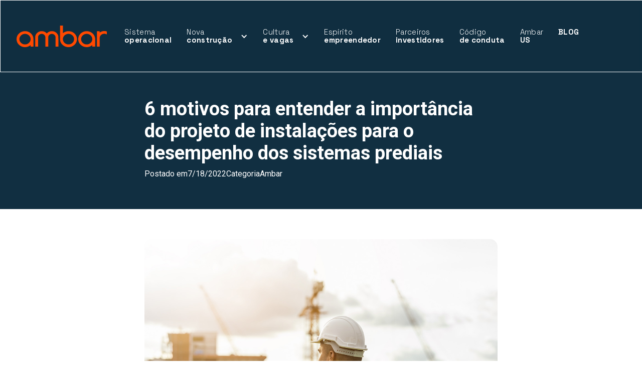

--- FILE ---
content_type: text/html; charset=utf-8
request_url: https://www.ambar.tech/blog/6-motivos-para-entender-a-importancia-do-projeto-de-instalacoes-para-o-desempenho-dos-sistemas-prediais
body_size: 6277
content:
<!DOCTYPE html><!-- Last Published: Thu Jan 22 2026 14:17:35 GMT+0000 (Coordinated Universal Time) --><html data-wf-domain="www.ambar.tech" data-wf-page="6449293201ceda6ab6b66b3e" data-wf-site="62264cdfd1779754a733947e" lang="pt" data-wf-collection="6449293201ceda2988b66b5b" data-wf-item-slug="6-motivos-para-entender-a-importancia-do-projeto-de-instalacoes-para-o-desempenho-dos-sistemas-prediais"><head><meta charset="utf-8"/><title>Grupo Ambar</title><meta content="width=device-width, initial-scale=1" name="viewport"/><meta content="6VvEkPbezj4kpp9FISxtWw4kbxrECWzZtOIKR6fj26A" name="google-site-verification"/><link href="https://cdn.prod.website-files.com/62264cdfd1779754a733947e/css/grupo-ambar.webflow.shared.2606baf66.css" rel="stylesheet" type="text/css" integrity="sha384-Jga69m8xpU3pDek/odjxhJdhpwp+NXPAJf/Xzq+RqKKdo+tHv3050Yxs7ZHzUDv/" crossorigin="anonymous"/><link href="https://fonts.googleapis.com" rel="preconnect"/><link href="https://fonts.gstatic.com" rel="preconnect" crossorigin="anonymous"/><script src="https://ajax.googleapis.com/ajax/libs/webfont/1.6.26/webfont.js" type="text/javascript"></script><script type="text/javascript">WebFont.load({  google: {    families: ["Roboto:100,100italic,300,regular,700","Mulish:300,regular,700,800","Inter:regular,800","Space Grotesk:regular,700","Syncopate:700","Space Grotesk:300,regular,500,600,700","Inter:regular,500,600,700,800,900","Inter:100,200,300,regular","Inter Tight:regular,700,800,200italic,600italic"]  }});</script><script type="text/javascript">!function(o,c){var n=c.documentElement,t=" w-mod-";n.className+=t+"js",("ontouchstart"in o||o.DocumentTouch&&c instanceof DocumentTouch)&&(n.className+=t+"touch")}(window,document);</script><link href="https://cdn.prod.website-files.com/62264cdfd1779754a733947e/67237d1f71c241b4218e9ca0_favicon.png" rel="shortcut icon" type="image/x-icon"/><link href="https://cdn.prod.website-files.com/62264cdfd1779754a733947e/67237d1f503420ee2b26618f_clipe-da-web.png" rel="apple-touch-icon"/><link href="https://www.ambar.tech/blog/6-motivos-para-entender-a-importancia-do-projeto-de-instalacoes-para-o-desempenho-dos-sistemas-prediais" rel="canonical"/><!-- Google Tag Manager -->
<script>(function(w,d,s,l,i){w[l]=w[l]||[];w[l].push({'gtm.start':
new Date().getTime(),event:'gtm.js'});var f=d.getElementsByTagName(s)[0],
j=d.createElement(s),dl=l!='dataLayer'?'&l='+l:'';j.async=true;j.src=
'https://www.googletagmanager.com/gtm.js?id='+i+dl;f.parentNode.insertBefore(j,f);
})(window,document,'script','dataLayer','GTM-WKDFH8S');</script>
<!-- End Google Tag Manager -->

<link rel="alternate" hreflang="pt" href="https://www.ambar.tech">
<link rel="alternate" hreflang="en" href="https://en.ambar.tech">

    
<script type="text/javascript" src="https://cdn.weglot.com/weglot.min.js"></script>
<script>
    Weglot.initialize({
        api_key: 'wg_a12509f8fd28fe55f13f127ef4ad67ba4'
    });
</script>
</head><body><aside data-w-id="3fbabde6-2ed9-33fb-236d-2700f33b9b42" class="navbar-wrapper"><div class="container"><div data-animation="default" data-collapse="medium" data-duration="400" data-easing="ease" data-easing2="ease" data-doc-height="1" role="banner" class="navbar w-nav"><a href="/" class="brand w-nav-brand"><img src="https://cdn.prod.website-files.com/62264cdfd1779754a733947e/661696027f19902206781944_logo-ambar-tech.svg" loading="lazy" width="300" alt="Ambar Tech - Construindo o simples." class="brand-logo"/></a><nav role="navigation" class="nav-menu w-nav-menu"><a href="https://grupo-ambar.webflow.io/#hero" class="nav-link w-nav-link">Sistema<br/><strong>operacional</strong></a><div data-hover="false" data-delay="0" data-w-id="3fbabde6-2ed9-33fb-236d-2700f33b9b4d" class="dropdown w-dropdown"><div class="nav-link nav-link-dropdown w-dropdown-toggle"><div>Nova<br/><strong>construção</strong></div><div class="icon-dropdown-nav"><div class="icon w-icon-dropdown-toggle"></div></div></div><nav class="dropdown-list w-dropdown-list"><div class="submenu-wrapper"><a href="https://ambartech.gupy.io/" target="_blank" class="nav-link-submenu w-nav-link">Ecossistema<br/><strong>global</strong></a><a href="https://grupo-ambar.webflow.io/#solucoes-perfil" class="nav-link-submenu w-nav-link">Soluções<br/><strong>por função</strong></a><a href="/blog" class="nav-link-submenu w-nav-link">Conteúdo<br/><strong>e mídia</strong></a></div></nav></div><div data-hover="false" data-delay="0" class="dropdown w-dropdown"><div class="nav-link nav-link-dropdown w-dropdown-toggle"><div>Cultura<br/><strong>e vagas</strong></div><div class="icon-dropdown-nav"><div class="icon w-icon-dropdown-toggle"></div></div></div><nav class="dropdown-list w-dropdown-list"><div class="submenu-wrapper"><a href="https://ambartech.gupy.io/" target="_blank" class="nav-link-submenu w-nav-link">Nossas vagas</a><a href="https://www.ambar.tech/programa-de-estagio/inicio" target="_blank" class="nav-link-submenu w-nav-link">Programa de estágio</a></div></nav></div><a href="https://grupo-ambar.webflow.io/#cultura" class="nav-link w-nav-link">Espírito <strong class="bold-text">empreendedor</strong></a><a href="https://grupo-ambar.webflow.io/#investidores" class="nav-link w-nav-link">Parceiros<br/><strong>investidores</strong></a><a href="/codigo-de-conduta-ambar" class="nav-link w-nav-link">Código<br/><strong>de conduta</strong></a><a href="https://www.ambar.tech/usa" class="nav-link w-nav-link">Ambar <br/><strong>US</strong></a><a href="https://www.ambar.tech/blog" class="nav-link w-nav-link"><strong>BLOG</strong></a></nav><div class="menu-button w-nav-button"><div class="icon-2 w-icon-nav-menu"></div></div><nav class="navbar-social"><a href="https://www.linkedin.com/company/ambartech/" target="_blank" class="navbar-social-link w-inline-block"><img src="https://cdn.prod.website-files.com/62264cdfd1779754a733947e/62265878a9df14fce3765c27_linkedin.svg" loading="lazy" alt="Linkedin"/></a><a href="https://www.instagram.com/ambartech/" target="_blank" class="navbar-social-link w-inline-block"><img src="https://cdn.prod.website-files.com/62264cdfd1779754a733947e/62265877eec6c261fb34e7e6_instagram.svg" loading="lazy" alt="Instagram"/></a></nav><a href="#" class="navbar-lang w-inline-block"><img src="https://cdn.prod.website-files.com/62264cdfd1779754a733947e/622659c99d8dc07ad227b7c2_usa-flag.svg" loading="lazy" alt="Inglês"/></a></div></div></aside><div class="hero-page"><div class="container hero-page-title title-post-page"><h1>6 motivos para entender a importância do projeto de instalações para o desempenho dos sistemas prediais</h1><div class="post-meta"><div id="Post-meta-data" class="div-block"><p>Postado em</p><p>7/18/2022</p></div><div id="Post-meta-data" class="div-block"><p>Categoria</p><a href="/category/ambar" class="link-block-2 w-inline-block"><p class="paragraph-26">Ambar</p></a></div></div></div><div class="mask-image"></div></div><div class="section"><div class="container container-page-post"><img alt="" loading="lazy" src="https://cdn.prod.website-files.com/625436eb446946c591a1e808/6307ca816bf076151d5fbaa3_AdobeStock_472646468.jpg" class="image-5"/><div class="w-richtext"><p>Cada vez mais complexas, as instalações prediais representam uma das etapas mais críticas na construção de edifícios. Primeiro por ser uma atividade que, quando realizada do modo tradicional, com baixo grau de industrialização, requer a gestão de enorme quantidade de itens, além de ser altamente dependente da qualificação da mão de obra. Para complicar, esta disciplina concentra grande parte das reclamações no pós-obra, gerando ao construtor custos extras, retrabalhos e desgastes à sua imagem perante o cliente. Segundo levantamento do Sindicato da Indústria da Construção de São Paulo (Sinduscon-SP), 75% dos problemas no pós-obra são oriundos de falhas nos sistemas prediais hidráulicos de água e esgoto. </p><p>Nesse contexto, fica clara a importância de haver um projeto de instalações prediais consistente, racional e bem compatibilizado. Mas, talvez pelo fato de não ficarem aparentes, muitas vezes esses sistemas não são devidamente planejados, gerando margem para improvisações que colocam em risco o desempenho da edificação e a segurança dos usuários.</p><p>O projeto de instalações não pode ser negligenciado, sendo um fator-chave para alcançar obras bem-sucedidas e empreendimentos que atendam às expectativas dos usuários. A seguir, listamos seis fatos que comprovam essa tese. Confira:</p><p>1)    <strong>Reduzir desperdícios </strong>— Um bom projeto de instalações prediais evita perdas de materiais e superdimensionamento. Ele ajuda a estimar com mais precisão a quantidade e o tipo de componente, auxiliando a elaboração de orçamentos mais assertivos. Em tempos de inflação setorial em alta, operar com eficiência, sem desperdícios, é ainda mais imperativo para a manutenção do equilíbrio financeiro e da competitividade.</p><p>2)    <strong>Diminuir tempo de execução</strong> — As instalações prediais podem ser projetadas de modo a facilitar ou a atrapalhar as atividades no canteiro e a interface com os demais subsistemas. Ao especificar materiais mais leves, processos de solda mais simples ou sistemas pré-montados, o projeto impacta a produtividade e a quantidade de mão de obra alocada no canteiro. Vale lembrar que diminuir prazo de execução induz a redução de uma série de custos indiretos, com mobilização de canteiro, aluguel de equipamentos, etc.</p><p>3)    <strong>Operação mais eficiente e sustentável </strong>— Instalações mal projetadas e com materiais de baixa qualidade são, muitas vezes, responsáveis por desperdício de água e de energia. Portanto, um projeto bem resolvido confere mais racionalidade ao uso desses recursos, implicando em redução de custos para os usuários e em ganhos ambientais. O projeto também é uma oportunidade para prever soluções como captação de água da chuva e de energia solar, bem como a setorização da medição de água e energia visando uma gestão mais eficiente dos sistemas. Em 2021, segundo dados da Empresa de Pesquisa Energética (EPE), os edifícios residenciais e comerciais representaram, respectivamente, 25% e 17,5% do consumo de energia do país.</p><p>4)    <strong>Manutenção facilitada </strong>— Um bom projeto de instalações é aquele que, além de atender as exigências das normas técnicas e as necessidades da arquitetura, considera aspectos como operação, usabilidade e manutenção. São diversas as decisões de projeto que podem minimizar transtornos durante intervenções preventivas e corretivas. Elas podem envolver a previsão de uma coluna de distribuição para cada conjunto de apartamentos de mesmo final, a alocação de tubulações e seus componentes em shafts, e o uso de condutores hidráulicos flexíveis, por exemplo.</p><p>5)    <strong>Desempenho e qualidade</strong> — Instalações mal projetadas e dimensionadas são causa de uma série de falhas de funcionamento na operação dos edifícios. Em instalações elétricas, problemas relativamente comuns são o superaquecimento de condutores, a especificação de disjuntor com capacidade de interrupção de corrente inferior à corrente presumida, e a má distribuição de pontos de energia. Em hidráulica, as falhas podem se refletir em baixa pressão de água nas tubulações, retorno de espuma em ralos de lavanderia, excesso de ruídos hidráulicos ou odores indesejados, entre outros problemas.</p><p>6)    <strong>Incentivo à industrialização</strong> — A industrialização das instalações prediais é o caminho para as construtoras acessarem maior produtividade, precisão dimensional, redução de desperdícios e melhor qualidade das conexões.  Ela também oferece uma resposta para as construtoras interessadas em depender menos de mão de obra, um componente cada vez mais impactante no custo de construção. Estima-se que soluções off-site possam reduzir 18% dos custos da obra em 30% menos tempo. Mas esses ganhos podem se diluir sem um bom projeto, que busque a tecnologia mais adequada tendo em vista as solicitações previstas.</p><p>A <strong>Ambar</strong> vem ajudando construtoras e incorporadoras a entregar edificações de modo mais eficiente e rápido por meio de soluções tecnológicas presentes durante toda a jornada construtiva, do projeto à finalização da obra. Clique <a href="https://grupo-ambar.webflow.io/#hero">aqui</a> para conhecer o nosso sistema operacional ou<a href="https://grupo-ambar.webflow.io/fale-com-a-gente"> entre em contato</a> para conversarmos mais a respeito!</p><p>‍</p></div></div></div><footer data-w-id="d8da9879-75fe-b3db-d813-48f0d8f254e4" class="rodape"><div class="container rodape-wrapper w-container"><div class="rodape-logo"></div><div class="rodape-slogan"><img src="https://cdn.prod.website-files.com/62264cdfd1779754a733947e/67dab3ad7370cbed569b6a2e_Group%2017.svg" loading="lazy" width="186" height="Auto" alt="" class="image-16"/></div><div class="rodape-divisao"></div><div class="rodape-menu"><div class="rodape-menu-title">Ambar &amp; CO</div><a href="/" class="rodape-menu-link">Nova construção</a><a href="/codigo-de-conduta-ambar" class="rodape-menu-link">Código de conduta</a><a href="/fale-com-a-gente" class="rodape-menu-link">Fale conosco</a><a href="https://cdn.prod.website-files.com/62264cdfd1779754a733947e/68c85881af3ab34d35037dda_Pol%C3%ADtica%20de%20Qualidade%202025.pdf" target="_blank" class="rodape-menu-link">Política de Qualidade</a></div><div class="rodape-menu"><div class="rodape-menu-title">trabalhe conosco</div><a href="https://ambartech.gupy.io/" target="_blank" class="rodape-menu-link">Nossas vagas</a><a href="https://www.ambar.tech/programa-de-estagio/inicio" target="_blank" class="rodape-menu-link">Programa de estágio</a></div><div class="rodape-menu first-mobile"><div class="rodape-menu-title">Conteúdos</div><a href="/blog" class="rodape-menu-link">Blog</a><a href="https://www.youtube.com/c/AmbarTech" target="_blank" class="rodape-menu-link">Youtube</a></div><div class="rodape-menu"><div class="rodape-menu-title">Bu`s</div><a href="https://polar.com.br/" target="_blank" class="rodape-menu-link">Polar</a><a href="https://www.smartpods.com.br/" target="_blank" class="rodape-menu-link">Simple Wall</a><a href="https://site.autodoc.com.br/" target="_blank" class="rodape-menu-link">Autodoc</a><a href="https://www.ambar.tech/usa" target="_blank" class="rodape-menu-link">Ambar US</a></div><div class="rodape-gptw"><img src="https://cdn.prod.website-files.com/62264cdfd1779754a733947e/686fbcbd60cf565febd75e7f_selo-gptw%5B1%5D.png" loading="lazy" width="100" alt=""/></div></div><div class="copyright"><div class="container copyright-wrapper"><div class="copyright-content"><div class="text-block-11">Ambar Tech - 2022 - Todos os direitos reservados.</div><a href="/politica-de-privacidade" class="copy-link w-inline-block">Política de privacidade</a></div><div class="assinatura">Feito por <a href="https://talktoall.com.br/" target="_blank" class="copy-link">@talktoall</a></div></div></div><div class="div-block-4"></div></footer><script src="https://d3e54v103j8qbb.cloudfront.net/js/jquery-3.5.1.min.dc5e7f18c8.js?site=62264cdfd1779754a733947e" type="text/javascript" integrity="sha256-9/aliU8dGd2tb6OSsuzixeV4y/faTqgFtohetphbbj0=" crossorigin="anonymous"></script><script src="https://cdn.prod.website-files.com/62264cdfd1779754a733947e/js/webflow.schunk.36b8fb49256177c8.js" type="text/javascript" integrity="sha384-4abIlA5/v7XaW1HMXKBgnUuhnjBYJ/Z9C1OSg4OhmVw9O3QeHJ/qJqFBERCDPv7G" crossorigin="anonymous"></script><script src="https://cdn.prod.website-files.com/62264cdfd1779754a733947e/js/webflow.schunk.0cb416ffe11fee64.js" type="text/javascript" integrity="sha384-Abhf2QUHQS9lLyzJZ4AKNF/OmVRUpzVKIRQIBi30p95EcqL1tY/reg2WYhnlSSoq" crossorigin="anonymous"></script><script src="https://cdn.prod.website-files.com/62264cdfd1779754a733947e/js/webflow.3b6687af.c4df072789351b71.js" type="text/javascript" integrity="sha384-74Ja0UimZomUOFXkLN/UCgm3lW1ZoZgnEgipaX6i6LXutoD2LUUg9HGpP9/zHgOg" crossorigin="anonymous"></script><!-- Google Tag Manager (noscript) -->
<noscript><iframe src="https://www.googletagmanager.com/ns.html?id=GTM-WKDFH8S"
height="0" width="0" style="display:none;visibility:hidden"></iframe></noscript>
<!-- End Google Tag Manager (noscript) --></body></html>

--- FILE ---
content_type: text/css
request_url: https://cdn.prod.website-files.com/62264cdfd1779754a733947e/css/grupo-ambar.webflow.shared.2606baf66.css
body_size: 22816
content:
html {
  -webkit-text-size-adjust: 100%;
  -ms-text-size-adjust: 100%;
  font-family: sans-serif;
}

body {
  margin: 0;
}

article, aside, details, figcaption, figure, footer, header, hgroup, main, menu, nav, section, summary {
  display: block;
}

audio, canvas, progress, video {
  vertical-align: baseline;
  display: inline-block;
}

audio:not([controls]) {
  height: 0;
  display: none;
}

[hidden], template {
  display: none;
}

a {
  background-color: #0000;
}

a:active, a:hover {
  outline: 0;
}

abbr[title] {
  border-bottom: 1px dotted;
}

b, strong {
  font-weight: bold;
}

dfn {
  font-style: italic;
}

h1 {
  margin: .67em 0;
  font-size: 2em;
}

mark {
  color: #000;
  background: #ff0;
}

small {
  font-size: 80%;
}

sub, sup {
  vertical-align: baseline;
  font-size: 75%;
  line-height: 0;
  position: relative;
}

sup {
  top: -.5em;
}

sub {
  bottom: -.25em;
}

img {
  border: 0;
}

svg:not(:root) {
  overflow: hidden;
}

hr {
  box-sizing: content-box;
  height: 0;
}

pre {
  overflow: auto;
}

code, kbd, pre, samp {
  font-family: monospace;
  font-size: 1em;
}

button, input, optgroup, select, textarea {
  color: inherit;
  font: inherit;
  margin: 0;
}

button {
  overflow: visible;
}

button, select {
  text-transform: none;
}

button, html input[type="button"], input[type="reset"] {
  -webkit-appearance: button;
  cursor: pointer;
}

button[disabled], html input[disabled] {
  cursor: default;
}

button::-moz-focus-inner, input::-moz-focus-inner {
  border: 0;
  padding: 0;
}

input {
  line-height: normal;
}

input[type="checkbox"], input[type="radio"] {
  box-sizing: border-box;
  padding: 0;
}

input[type="number"]::-webkit-inner-spin-button, input[type="number"]::-webkit-outer-spin-button {
  height: auto;
}

input[type="search"] {
  -webkit-appearance: none;
}

input[type="search"]::-webkit-search-cancel-button, input[type="search"]::-webkit-search-decoration {
  -webkit-appearance: none;
}

legend {
  border: 0;
  padding: 0;
}

textarea {
  overflow: auto;
}

optgroup {
  font-weight: bold;
}

table {
  border-collapse: collapse;
  border-spacing: 0;
}

td, th {
  padding: 0;
}

@font-face {
  font-family: webflow-icons;
  src: url("[data-uri]") format("truetype");
  font-weight: normal;
  font-style: normal;
}

[class^="w-icon-"], [class*=" w-icon-"] {
  speak: none;
  font-variant: normal;
  text-transform: none;
  -webkit-font-smoothing: antialiased;
  -moz-osx-font-smoothing: grayscale;
  font-style: normal;
  font-weight: normal;
  line-height: 1;
  font-family: webflow-icons !important;
}

.w-icon-slider-right:before {
  content: "";
}

.w-icon-slider-left:before {
  content: "";
}

.w-icon-nav-menu:before {
  content: "";
}

.w-icon-arrow-down:before, .w-icon-dropdown-toggle:before {
  content: "";
}

.w-icon-file-upload-remove:before {
  content: "";
}

.w-icon-file-upload-icon:before {
  content: "";
}

* {
  box-sizing: border-box;
}

html {
  height: 100%;
}

body {
  color: #333;
  background-color: #fff;
  min-height: 100%;
  margin: 0;
  font-family: Arial, sans-serif;
  font-size: 14px;
  line-height: 20px;
}

img {
  vertical-align: middle;
  max-width: 100%;
  display: inline-block;
}

html.w-mod-touch * {
  background-attachment: scroll !important;
}

.w-block {
  display: block;
}

.w-inline-block {
  max-width: 100%;
  display: inline-block;
}

.w-clearfix:before, .w-clearfix:after {
  content: " ";
  grid-area: 1 / 1 / 2 / 2;
  display: table;
}

.w-clearfix:after {
  clear: both;
}

.w-hidden {
  display: none;
}

.w-button {
  color: #fff;
  line-height: inherit;
  cursor: pointer;
  background-color: #3898ec;
  border: 0;
  border-radius: 0;
  padding: 9px 15px;
  text-decoration: none;
  display: inline-block;
}

input.w-button {
  -webkit-appearance: button;
}

html[data-w-dynpage] [data-w-cloak] {
  color: #0000 !important;
}

.w-code-block {
  margin: unset;
}

pre.w-code-block code {
  all: inherit;
}

.w-optimization {
  display: contents;
}

.w-webflow-badge, .w-webflow-badge > img {
  box-sizing: unset;
  width: unset;
  height: unset;
  max-height: unset;
  max-width: unset;
  min-height: unset;
  min-width: unset;
  margin: unset;
  padding: unset;
  float: unset;
  clear: unset;
  border: unset;
  border-radius: unset;
  background: unset;
  background-image: unset;
  background-position: unset;
  background-size: unset;
  background-repeat: unset;
  background-origin: unset;
  background-clip: unset;
  background-attachment: unset;
  background-color: unset;
  box-shadow: unset;
  transform: unset;
  direction: unset;
  font-family: unset;
  font-weight: unset;
  color: unset;
  font-size: unset;
  line-height: unset;
  font-style: unset;
  font-variant: unset;
  text-align: unset;
  letter-spacing: unset;
  -webkit-text-decoration: unset;
  text-decoration: unset;
  text-indent: unset;
  text-transform: unset;
  list-style-type: unset;
  text-shadow: unset;
  vertical-align: unset;
  cursor: unset;
  white-space: unset;
  word-break: unset;
  word-spacing: unset;
  word-wrap: unset;
  transition: unset;
}

.w-webflow-badge {
  white-space: nowrap;
  cursor: pointer;
  box-shadow: 0 0 0 1px #0000001a, 0 1px 3px #0000001a;
  visibility: visible !important;
  opacity: 1 !important;
  z-index: 2147483647 !important;
  color: #aaadb0 !important;
  overflow: unset !important;
  background-color: #fff !important;
  border-radius: 3px !important;
  width: auto !important;
  height: auto !important;
  margin: 0 !important;
  padding: 6px !important;
  font-size: 12px !important;
  line-height: 14px !important;
  text-decoration: none !important;
  display: inline-block !important;
  position: fixed !important;
  inset: auto 12px 12px auto !important;
  transform: none !important;
}

.w-webflow-badge > img {
  position: unset;
  visibility: unset !important;
  opacity: 1 !important;
  vertical-align: middle !important;
  display: inline-block !important;
}

h1, h2, h3, h4, h5, h6 {
  margin-bottom: 10px;
  font-weight: bold;
}

h1 {
  margin-top: 20px;
  font-size: 38px;
  line-height: 44px;
}

h2 {
  margin-top: 20px;
  font-size: 32px;
  line-height: 36px;
}

h3 {
  margin-top: 20px;
  font-size: 24px;
  line-height: 30px;
}

h4 {
  margin-top: 10px;
  font-size: 18px;
  line-height: 24px;
}

h5 {
  margin-top: 10px;
  font-size: 14px;
  line-height: 20px;
}

h6 {
  margin-top: 10px;
  font-size: 12px;
  line-height: 18px;
}

p {
  margin-top: 0;
  margin-bottom: 10px;
}

blockquote {
  border-left: 5px solid #e2e2e2;
  margin: 0 0 10px;
  padding: 10px 20px;
  font-size: 18px;
  line-height: 22px;
}

figure {
  margin: 0 0 10px;
}

figcaption {
  text-align: center;
  margin-top: 5px;
}

ul, ol {
  margin-top: 0;
  margin-bottom: 10px;
  padding-left: 40px;
}

.w-list-unstyled {
  padding-left: 0;
  list-style: none;
}

.w-embed:before, .w-embed:after {
  content: " ";
  grid-area: 1 / 1 / 2 / 2;
  display: table;
}

.w-embed:after {
  clear: both;
}

.w-video {
  width: 100%;
  padding: 0;
  position: relative;
}

.w-video iframe, .w-video object, .w-video embed {
  border: none;
  width: 100%;
  height: 100%;
  position: absolute;
  top: 0;
  left: 0;
}

fieldset {
  border: 0;
  margin: 0;
  padding: 0;
}

button, [type="button"], [type="reset"] {
  cursor: pointer;
  -webkit-appearance: button;
  border: 0;
}

.w-form {
  margin: 0 0 15px;
}

.w-form-done {
  text-align: center;
  background-color: #ddd;
  padding: 20px;
  display: none;
}

.w-form-fail {
  background-color: #ffdede;
  margin-top: 10px;
  padding: 10px;
  display: none;
}

label {
  margin-bottom: 5px;
  font-weight: bold;
  display: block;
}

.w-input, .w-select {
  color: #333;
  vertical-align: middle;
  background-color: #fff;
  border: 1px solid #ccc;
  width: 100%;
  height: 38px;
  margin-bottom: 10px;
  padding: 8px 12px;
  font-size: 14px;
  line-height: 1.42857;
  display: block;
}

.w-input::placeholder, .w-select::placeholder {
  color: #999;
}

.w-input:focus, .w-select:focus {
  border-color: #3898ec;
  outline: 0;
}

.w-input[disabled], .w-select[disabled], .w-input[readonly], .w-select[readonly], fieldset[disabled] .w-input, fieldset[disabled] .w-select {
  cursor: not-allowed;
}

.w-input[disabled]:not(.w-input-disabled), .w-select[disabled]:not(.w-input-disabled), .w-input[readonly], .w-select[readonly], fieldset[disabled]:not(.w-input-disabled) .w-input, fieldset[disabled]:not(.w-input-disabled) .w-select {
  background-color: #eee;
}

textarea.w-input, textarea.w-select {
  height: auto;
}

.w-select {
  background-color: #f3f3f3;
}

.w-select[multiple] {
  height: auto;
}

.w-form-label {
  cursor: pointer;
  margin-bottom: 0;
  font-weight: normal;
  display: inline-block;
}

.w-radio {
  margin-bottom: 5px;
  padding-left: 20px;
  display: block;
}

.w-radio:before, .w-radio:after {
  content: " ";
  grid-area: 1 / 1 / 2 / 2;
  display: table;
}

.w-radio:after {
  clear: both;
}

.w-radio-input {
  float: left;
  margin: 3px 0 0 -20px;
  line-height: normal;
}

.w-file-upload {
  margin-bottom: 10px;
  display: block;
}

.w-file-upload-input {
  opacity: 0;
  z-index: -100;
  width: .1px;
  height: .1px;
  position: absolute;
  overflow: hidden;
}

.w-file-upload-default, .w-file-upload-uploading, .w-file-upload-success {
  color: #333;
  display: inline-block;
}

.w-file-upload-error {
  margin-top: 10px;
  display: block;
}

.w-file-upload-default.w-hidden, .w-file-upload-uploading.w-hidden, .w-file-upload-error.w-hidden, .w-file-upload-success.w-hidden {
  display: none;
}

.w-file-upload-uploading-btn {
  cursor: pointer;
  background-color: #fafafa;
  border: 1px solid #ccc;
  margin: 0;
  padding: 8px 12px;
  font-size: 14px;
  font-weight: normal;
  display: flex;
}

.w-file-upload-file {
  background-color: #fafafa;
  border: 1px solid #ccc;
  flex-grow: 1;
  justify-content: space-between;
  margin: 0;
  padding: 8px 9px 8px 11px;
  display: flex;
}

.w-file-upload-file-name {
  font-size: 14px;
  font-weight: normal;
  display: block;
}

.w-file-remove-link {
  cursor: pointer;
  width: auto;
  height: auto;
  margin-top: 3px;
  margin-left: 10px;
  padding: 3px;
  display: block;
}

.w-icon-file-upload-remove {
  margin: auto;
  font-size: 10px;
}

.w-file-upload-error-msg {
  color: #ea384c;
  padding: 2px 0;
  display: inline-block;
}

.w-file-upload-info {
  padding: 0 12px;
  line-height: 38px;
  display: inline-block;
}

.w-file-upload-label {
  cursor: pointer;
  background-color: #fafafa;
  border: 1px solid #ccc;
  margin: 0;
  padding: 8px 12px;
  font-size: 14px;
  font-weight: normal;
  display: inline-block;
}

.w-icon-file-upload-icon, .w-icon-file-upload-uploading {
  width: 20px;
  margin-right: 8px;
  display: inline-block;
}

.w-icon-file-upload-uploading {
  height: 20px;
}

.w-container {
  max-width: 940px;
  margin-left: auto;
  margin-right: auto;
}

.w-container:before, .w-container:after {
  content: " ";
  grid-area: 1 / 1 / 2 / 2;
  display: table;
}

.w-container:after {
  clear: both;
}

.w-container .w-row {
  margin-left: -10px;
  margin-right: -10px;
}

.w-row:before, .w-row:after {
  content: " ";
  grid-area: 1 / 1 / 2 / 2;
  display: table;
}

.w-row:after {
  clear: both;
}

.w-row .w-row {
  margin-left: 0;
  margin-right: 0;
}

.w-col {
  float: left;
  width: 100%;
  min-height: 1px;
  padding-left: 10px;
  padding-right: 10px;
  position: relative;
}

.w-col .w-col {
  padding-left: 0;
  padding-right: 0;
}

.w-col-1 {
  width: 8.33333%;
}

.w-col-2 {
  width: 16.6667%;
}

.w-col-3 {
  width: 25%;
}

.w-col-4 {
  width: 33.3333%;
}

.w-col-5 {
  width: 41.6667%;
}

.w-col-6 {
  width: 50%;
}

.w-col-7 {
  width: 58.3333%;
}

.w-col-8 {
  width: 66.6667%;
}

.w-col-9 {
  width: 75%;
}

.w-col-10 {
  width: 83.3333%;
}

.w-col-11 {
  width: 91.6667%;
}

.w-col-12 {
  width: 100%;
}

.w-hidden-main {
  display: none !important;
}

@media screen and (max-width: 991px) {
  .w-container {
    max-width: 728px;
  }

  .w-hidden-main {
    display: inherit !important;
  }

  .w-hidden-medium {
    display: none !important;
  }

  .w-col-medium-1 {
    width: 8.33333%;
  }

  .w-col-medium-2 {
    width: 16.6667%;
  }

  .w-col-medium-3 {
    width: 25%;
  }

  .w-col-medium-4 {
    width: 33.3333%;
  }

  .w-col-medium-5 {
    width: 41.6667%;
  }

  .w-col-medium-6 {
    width: 50%;
  }

  .w-col-medium-7 {
    width: 58.3333%;
  }

  .w-col-medium-8 {
    width: 66.6667%;
  }

  .w-col-medium-9 {
    width: 75%;
  }

  .w-col-medium-10 {
    width: 83.3333%;
  }

  .w-col-medium-11 {
    width: 91.6667%;
  }

  .w-col-medium-12 {
    width: 100%;
  }

  .w-col-stack {
    width: 100%;
    left: auto;
    right: auto;
  }
}

@media screen and (max-width: 767px) {
  .w-hidden-main, .w-hidden-medium {
    display: inherit !important;
  }

  .w-hidden-small {
    display: none !important;
  }

  .w-row, .w-container .w-row {
    margin-left: 0;
    margin-right: 0;
  }

  .w-col {
    width: 100%;
    left: auto;
    right: auto;
  }

  .w-col-small-1 {
    width: 8.33333%;
  }

  .w-col-small-2 {
    width: 16.6667%;
  }

  .w-col-small-3 {
    width: 25%;
  }

  .w-col-small-4 {
    width: 33.3333%;
  }

  .w-col-small-5 {
    width: 41.6667%;
  }

  .w-col-small-6 {
    width: 50%;
  }

  .w-col-small-7 {
    width: 58.3333%;
  }

  .w-col-small-8 {
    width: 66.6667%;
  }

  .w-col-small-9 {
    width: 75%;
  }

  .w-col-small-10 {
    width: 83.3333%;
  }

  .w-col-small-11 {
    width: 91.6667%;
  }

  .w-col-small-12 {
    width: 100%;
  }
}

@media screen and (max-width: 479px) {
  .w-container {
    max-width: none;
  }

  .w-hidden-main, .w-hidden-medium, .w-hidden-small {
    display: inherit !important;
  }

  .w-hidden-tiny {
    display: none !important;
  }

  .w-col {
    width: 100%;
  }

  .w-col-tiny-1 {
    width: 8.33333%;
  }

  .w-col-tiny-2 {
    width: 16.6667%;
  }

  .w-col-tiny-3 {
    width: 25%;
  }

  .w-col-tiny-4 {
    width: 33.3333%;
  }

  .w-col-tiny-5 {
    width: 41.6667%;
  }

  .w-col-tiny-6 {
    width: 50%;
  }

  .w-col-tiny-7 {
    width: 58.3333%;
  }

  .w-col-tiny-8 {
    width: 66.6667%;
  }

  .w-col-tiny-9 {
    width: 75%;
  }

  .w-col-tiny-10 {
    width: 83.3333%;
  }

  .w-col-tiny-11 {
    width: 91.6667%;
  }

  .w-col-tiny-12 {
    width: 100%;
  }
}

.w-widget {
  position: relative;
}

.w-widget-map {
  width: 100%;
  height: 400px;
}

.w-widget-map label {
  width: auto;
  display: inline;
}

.w-widget-map img {
  max-width: inherit;
}

.w-widget-map .gm-style-iw {
  text-align: center;
}

.w-widget-map .gm-style-iw > button {
  display: none !important;
}

.w-widget-twitter {
  overflow: hidden;
}

.w-widget-twitter-count-shim {
  vertical-align: top;
  text-align: center;
  background: #fff;
  border: 1px solid #758696;
  border-radius: 3px;
  width: 28px;
  height: 20px;
  display: inline-block;
  position: relative;
}

.w-widget-twitter-count-shim * {
  pointer-events: none;
  -webkit-user-select: none;
  user-select: none;
}

.w-widget-twitter-count-shim .w-widget-twitter-count-inner {
  text-align: center;
  color: #999;
  font-family: serif;
  font-size: 15px;
  line-height: 12px;
  position: relative;
}

.w-widget-twitter-count-shim .w-widget-twitter-count-clear {
  display: block;
  position: relative;
}

.w-widget-twitter-count-shim.w--large {
  width: 36px;
  height: 28px;
}

.w-widget-twitter-count-shim.w--large .w-widget-twitter-count-inner {
  font-size: 18px;
  line-height: 18px;
}

.w-widget-twitter-count-shim:not(.w--vertical) {
  margin-left: 5px;
  margin-right: 8px;
}

.w-widget-twitter-count-shim:not(.w--vertical).w--large {
  margin-left: 6px;
}

.w-widget-twitter-count-shim:not(.w--vertical):before, .w-widget-twitter-count-shim:not(.w--vertical):after {
  content: " ";
  pointer-events: none;
  border: solid #0000;
  width: 0;
  height: 0;
  position: absolute;
  top: 50%;
  left: 0;
}

.w-widget-twitter-count-shim:not(.w--vertical):before {
  border-width: 4px;
  border-color: #75869600 #5d6c7b #75869600 #75869600;
  margin-top: -4px;
  margin-left: -9px;
}

.w-widget-twitter-count-shim:not(.w--vertical).w--large:before {
  border-width: 5px;
  margin-top: -5px;
  margin-left: -10px;
}

.w-widget-twitter-count-shim:not(.w--vertical):after {
  border-width: 4px;
  border-color: #fff0 #fff #fff0 #fff0;
  margin-top: -4px;
  margin-left: -8px;
}

.w-widget-twitter-count-shim:not(.w--vertical).w--large:after {
  border-width: 5px;
  margin-top: -5px;
  margin-left: -9px;
}

.w-widget-twitter-count-shim.w--vertical {
  width: 61px;
  height: 33px;
  margin-bottom: 8px;
}

.w-widget-twitter-count-shim.w--vertical:before, .w-widget-twitter-count-shim.w--vertical:after {
  content: " ";
  pointer-events: none;
  border: solid #0000;
  width: 0;
  height: 0;
  position: absolute;
  top: 100%;
  left: 50%;
}

.w-widget-twitter-count-shim.w--vertical:before {
  border-width: 5px;
  border-color: #5d6c7b #75869600 #75869600;
  margin-left: -5px;
}

.w-widget-twitter-count-shim.w--vertical:after {
  border-width: 4px;
  border-color: #fff #fff0 #fff0;
  margin-left: -4px;
}

.w-widget-twitter-count-shim.w--vertical .w-widget-twitter-count-inner {
  font-size: 18px;
  line-height: 22px;
}

.w-widget-twitter-count-shim.w--vertical.w--large {
  width: 76px;
}

.w-background-video {
  color: #fff;
  height: 500px;
  position: relative;
  overflow: hidden;
}

.w-background-video > video {
  object-fit: cover;
  z-index: -100;
  background-position: 50%;
  background-size: cover;
  width: 100%;
  height: 100%;
  margin: auto;
  position: absolute;
  inset: -100%;
}

.w-background-video > video::-webkit-media-controls-start-playback-button {
  -webkit-appearance: none;
  display: none !important;
}

.w-background-video--control {
  background-color: #0000;
  padding: 0;
  position: absolute;
  bottom: 1em;
  right: 1em;
}

.w-background-video--control > [hidden] {
  display: none !important;
}

.w-slider {
  text-align: center;
  clear: both;
  -webkit-tap-highlight-color: #0000;
  tap-highlight-color: #0000;
  background: #ddd;
  height: 300px;
  position: relative;
}

.w-slider-mask {
  z-index: 1;
  white-space: nowrap;
  height: 100%;
  display: block;
  position: relative;
  left: 0;
  right: 0;
  overflow: hidden;
}

.w-slide {
  vertical-align: top;
  white-space: normal;
  text-align: left;
  width: 100%;
  height: 100%;
  display: inline-block;
  position: relative;
}

.w-slider-nav {
  z-index: 2;
  text-align: center;
  -webkit-tap-highlight-color: #0000;
  tap-highlight-color: #0000;
  height: 40px;
  margin: auto;
  padding-top: 10px;
  position: absolute;
  inset: auto 0 0;
}

.w-slider-nav.w-round > div {
  border-radius: 100%;
}

.w-slider-nav.w-num > div {
  font-size: inherit;
  line-height: inherit;
  width: auto;
  height: auto;
  padding: .2em .5em;
}

.w-slider-nav.w-shadow > div {
  box-shadow: 0 0 3px #3336;
}

.w-slider-nav-invert {
  color: #fff;
}

.w-slider-nav-invert > div {
  background-color: #2226;
}

.w-slider-nav-invert > div.w-active {
  background-color: #222;
}

.w-slider-dot {
  cursor: pointer;
  background-color: #fff6;
  width: 1em;
  height: 1em;
  margin: 0 3px .5em;
  transition: background-color .1s, color .1s;
  display: inline-block;
  position: relative;
}

.w-slider-dot.w-active {
  background-color: #fff;
}

.w-slider-dot:focus {
  outline: none;
  box-shadow: 0 0 0 2px #fff;
}

.w-slider-dot:focus.w-active {
  box-shadow: none;
}

.w-slider-arrow-left, .w-slider-arrow-right {
  cursor: pointer;
  color: #fff;
  -webkit-tap-highlight-color: #0000;
  tap-highlight-color: #0000;
  -webkit-user-select: none;
  user-select: none;
  width: 80px;
  margin: auto;
  font-size: 40px;
  position: absolute;
  inset: 0;
  overflow: hidden;
}

.w-slider-arrow-left [class^="w-icon-"], .w-slider-arrow-right [class^="w-icon-"], .w-slider-arrow-left [class*=" w-icon-"], .w-slider-arrow-right [class*=" w-icon-"] {
  position: absolute;
}

.w-slider-arrow-left:focus, .w-slider-arrow-right:focus {
  outline: 0;
}

.w-slider-arrow-left {
  z-index: 3;
  right: auto;
}

.w-slider-arrow-right {
  z-index: 4;
  left: auto;
}

.w-icon-slider-left, .w-icon-slider-right {
  width: 1em;
  height: 1em;
  margin: auto;
  inset: 0;
}

.w-slider-aria-label {
  clip: rect(0 0 0 0);
  border: 0;
  width: 1px;
  height: 1px;
  margin: -1px;
  padding: 0;
  position: absolute;
  overflow: hidden;
}

.w-slider-force-show {
  display: block !important;
}

.w-dropdown {
  text-align: left;
  z-index: 900;
  margin-left: auto;
  margin-right: auto;
  display: inline-block;
  position: relative;
}

.w-dropdown-btn, .w-dropdown-toggle, .w-dropdown-link {
  vertical-align: top;
  color: #222;
  text-align: left;
  white-space: nowrap;
  margin-left: auto;
  margin-right: auto;
  padding: 20px;
  text-decoration: none;
  position: relative;
}

.w-dropdown-toggle {
  -webkit-user-select: none;
  user-select: none;
  cursor: pointer;
  padding-right: 40px;
  display: inline-block;
}

.w-dropdown-toggle:focus {
  outline: 0;
}

.w-icon-dropdown-toggle {
  width: 1em;
  height: 1em;
  margin: auto 20px auto auto;
  position: absolute;
  top: 0;
  bottom: 0;
  right: 0;
}

.w-dropdown-list {
  background: #ddd;
  min-width: 100%;
  display: none;
  position: absolute;
}

.w-dropdown-list.w--open {
  display: block;
}

.w-dropdown-link {
  color: #222;
  padding: 10px 20px;
  display: block;
}

.w-dropdown-link.w--current {
  color: #0082f3;
}

.w-dropdown-link:focus {
  outline: 0;
}

@media screen and (max-width: 767px) {
  .w-nav-brand {
    padding-left: 10px;
  }
}

.w-lightbox-backdrop {
  cursor: auto;
  letter-spacing: normal;
  text-indent: 0;
  text-shadow: none;
  text-transform: none;
  visibility: visible;
  white-space: normal;
  word-break: normal;
  word-spacing: normal;
  word-wrap: normal;
  color: #fff;
  text-align: center;
  z-index: 2000;
  opacity: 0;
  -webkit-user-select: none;
  -moz-user-select: none;
  -webkit-tap-highlight-color: transparent;
  background: #000000e6;
  outline: 0;
  font-family: Helvetica Neue, Helvetica, Ubuntu, Segoe UI, Verdana, sans-serif;
  font-size: 17px;
  font-style: normal;
  font-weight: 300;
  line-height: 1.2;
  list-style: disc;
  position: fixed;
  inset: 0;
  -webkit-transform: translate(0);
}

.w-lightbox-backdrop, .w-lightbox-container {
  -webkit-overflow-scrolling: touch;
  height: 100%;
  overflow: auto;
}

.w-lightbox-content {
  height: 100vh;
  position: relative;
  overflow: hidden;
}

.w-lightbox-view {
  opacity: 0;
  width: 100vw;
  height: 100vh;
  position: absolute;
}

.w-lightbox-view:before {
  content: "";
  height: 100vh;
}

.w-lightbox-group, .w-lightbox-group .w-lightbox-view, .w-lightbox-group .w-lightbox-view:before {
  height: 86vh;
}

.w-lightbox-frame, .w-lightbox-view:before {
  vertical-align: middle;
  display: inline-block;
}

.w-lightbox-figure {
  margin: 0;
  position: relative;
}

.w-lightbox-group .w-lightbox-figure {
  cursor: pointer;
}

.w-lightbox-img {
  width: auto;
  max-width: none;
  height: auto;
}

.w-lightbox-image {
  float: none;
  max-width: 100vw;
  max-height: 100vh;
  display: block;
}

.w-lightbox-group .w-lightbox-image {
  max-height: 86vh;
}

.w-lightbox-caption {
  text-align: left;
  text-overflow: ellipsis;
  white-space: nowrap;
  background: #0006;
  padding: .5em 1em;
  position: absolute;
  bottom: 0;
  left: 0;
  right: 0;
  overflow: hidden;
}

.w-lightbox-embed {
  width: 100%;
  height: 100%;
  position: absolute;
  inset: 0;
}

.w-lightbox-control {
  cursor: pointer;
  background-position: center;
  background-repeat: no-repeat;
  background-size: 24px;
  width: 4em;
  transition: all .3s;
  position: absolute;
  top: 0;
}

.w-lightbox-left {
  background-image: url("[data-uri]");
  display: none;
  bottom: 0;
  left: 0;
}

.w-lightbox-right {
  background-image: url("[data-uri]");
  display: none;
  bottom: 0;
  right: 0;
}

.w-lightbox-close {
  background-image: url("[data-uri]");
  background-size: 18px;
  height: 2.6em;
  right: 0;
}

.w-lightbox-strip {
  white-space: nowrap;
  padding: 0 1vh;
  line-height: 0;
  position: absolute;
  bottom: 0;
  left: 0;
  right: 0;
  overflow: auto hidden;
}

.w-lightbox-item {
  box-sizing: content-box;
  cursor: pointer;
  width: 10vh;
  padding: 2vh 1vh;
  display: inline-block;
  -webkit-transform: translate3d(0, 0, 0);
}

.w-lightbox-active {
  opacity: .3;
}

.w-lightbox-thumbnail {
  background: #222;
  height: 10vh;
  position: relative;
  overflow: hidden;
}

.w-lightbox-thumbnail-image {
  position: absolute;
  top: 0;
  left: 0;
}

.w-lightbox-thumbnail .w-lightbox-tall {
  width: 100%;
  top: 50%;
  transform: translate(0, -50%);
}

.w-lightbox-thumbnail .w-lightbox-wide {
  height: 100%;
  left: 50%;
  transform: translate(-50%);
}

.w-lightbox-spinner {
  box-sizing: border-box;
  border: 5px solid #0006;
  border-radius: 50%;
  width: 40px;
  height: 40px;
  margin-top: -20px;
  margin-left: -20px;
  animation: .8s linear infinite spin;
  position: absolute;
  top: 50%;
  left: 50%;
}

.w-lightbox-spinner:after {
  content: "";
  border: 3px solid #0000;
  border-bottom-color: #fff;
  border-radius: 50%;
  position: absolute;
  inset: -4px;
}

.w-lightbox-hide {
  display: none;
}

.w-lightbox-noscroll {
  overflow: hidden;
}

@media (min-width: 768px) {
  .w-lightbox-content {
    height: 96vh;
    margin-top: 2vh;
  }

  .w-lightbox-view, .w-lightbox-view:before {
    height: 96vh;
  }

  .w-lightbox-group, .w-lightbox-group .w-lightbox-view, .w-lightbox-group .w-lightbox-view:before {
    height: 84vh;
  }

  .w-lightbox-image {
    max-width: 96vw;
    max-height: 96vh;
  }

  .w-lightbox-group .w-lightbox-image {
    max-width: 82.3vw;
    max-height: 84vh;
  }

  .w-lightbox-left, .w-lightbox-right {
    opacity: .5;
    display: block;
  }

  .w-lightbox-close {
    opacity: .8;
  }

  .w-lightbox-control:hover {
    opacity: 1;
  }
}

.w-lightbox-inactive, .w-lightbox-inactive:hover {
  opacity: 0;
}

.w-richtext:before, .w-richtext:after {
  content: " ";
  grid-area: 1 / 1 / 2 / 2;
  display: table;
}

.w-richtext:after {
  clear: both;
}

.w-richtext[contenteditable="true"]:before, .w-richtext[contenteditable="true"]:after {
  white-space: initial;
}

.w-richtext ol, .w-richtext ul {
  overflow: hidden;
}

.w-richtext .w-richtext-figure-selected.w-richtext-figure-type-video div:after, .w-richtext .w-richtext-figure-selected[data-rt-type="video"] div:after, .w-richtext .w-richtext-figure-selected.w-richtext-figure-type-image div, .w-richtext .w-richtext-figure-selected[data-rt-type="image"] div {
  outline: 2px solid #2895f7;
}

.w-richtext figure.w-richtext-figure-type-video > div:after, .w-richtext figure[data-rt-type="video"] > div:after {
  content: "";
  display: none;
  position: absolute;
  inset: 0;
}

.w-richtext figure {
  max-width: 60%;
  position: relative;
}

.w-richtext figure > div:before {
  cursor: default !important;
}

.w-richtext figure img {
  width: 100%;
}

.w-richtext figure figcaption.w-richtext-figcaption-placeholder {
  opacity: .6;
}

.w-richtext figure div {
  color: #0000;
  font-size: 0;
}

.w-richtext figure.w-richtext-figure-type-image, .w-richtext figure[data-rt-type="image"] {
  display: table;
}

.w-richtext figure.w-richtext-figure-type-image > div, .w-richtext figure[data-rt-type="image"] > div {
  display: inline-block;
}

.w-richtext figure.w-richtext-figure-type-image > figcaption, .w-richtext figure[data-rt-type="image"] > figcaption {
  caption-side: bottom;
  display: table-caption;
}

.w-richtext figure.w-richtext-figure-type-video, .w-richtext figure[data-rt-type="video"] {
  width: 60%;
  height: 0;
}

.w-richtext figure.w-richtext-figure-type-video iframe, .w-richtext figure[data-rt-type="video"] iframe {
  width: 100%;
  height: 100%;
  position: absolute;
  top: 0;
  left: 0;
}

.w-richtext figure.w-richtext-figure-type-video > div, .w-richtext figure[data-rt-type="video"] > div {
  width: 100%;
}

.w-richtext figure.w-richtext-align-center {
  clear: both;
  margin-left: auto;
  margin-right: auto;
}

.w-richtext figure.w-richtext-align-center.w-richtext-figure-type-image > div, .w-richtext figure.w-richtext-align-center[data-rt-type="image"] > div {
  max-width: 100%;
}

.w-richtext figure.w-richtext-align-normal {
  clear: both;
}

.w-richtext figure.w-richtext-align-fullwidth {
  text-align: center;
  clear: both;
  width: 100%;
  max-width: 100%;
  margin-left: auto;
  margin-right: auto;
  display: block;
}

.w-richtext figure.w-richtext-align-fullwidth > div {
  padding-bottom: inherit;
  display: inline-block;
}

.w-richtext figure.w-richtext-align-fullwidth > figcaption {
  display: block;
}

.w-richtext figure.w-richtext-align-floatleft {
  float: left;
  clear: none;
  margin-right: 15px;
}

.w-richtext figure.w-richtext-align-floatright {
  float: right;
  clear: none;
  margin-left: 15px;
}

.w-nav {
  z-index: 1000;
  background: #ddd;
  position: relative;
}

.w-nav:before, .w-nav:after {
  content: " ";
  grid-area: 1 / 1 / 2 / 2;
  display: table;
}

.w-nav:after {
  clear: both;
}

.w-nav-brand {
  float: left;
  color: #333;
  text-decoration: none;
  position: relative;
}

.w-nav-link {
  vertical-align: top;
  color: #222;
  text-align: left;
  margin-left: auto;
  margin-right: auto;
  padding: 20px;
  text-decoration: none;
  display: inline-block;
  position: relative;
}

.w-nav-link.w--current {
  color: #0082f3;
}

.w-nav-menu {
  float: right;
  position: relative;
}

[data-nav-menu-open] {
  text-align: center;
  background: #c8c8c8;
  min-width: 200px;
  position: absolute;
  top: 100%;
  left: 0;
  right: 0;
  overflow: visible;
  display: block !important;
}

.w--nav-link-open {
  display: block;
  position: relative;
}

.w-nav-overlay {
  width: 100%;
  display: none;
  position: absolute;
  top: 100%;
  left: 0;
  right: 0;
  overflow: hidden;
}

.w-nav-overlay [data-nav-menu-open] {
  top: 0;
}

.w-nav[data-animation="over-left"] .w-nav-overlay {
  width: auto;
}

.w-nav[data-animation="over-left"] .w-nav-overlay, .w-nav[data-animation="over-left"] [data-nav-menu-open] {
  z-index: 1;
  top: 0;
  right: auto;
}

.w-nav[data-animation="over-right"] .w-nav-overlay {
  width: auto;
}

.w-nav[data-animation="over-right"] .w-nav-overlay, .w-nav[data-animation="over-right"] [data-nav-menu-open] {
  z-index: 1;
  top: 0;
  left: auto;
}

.w-nav-button {
  float: right;
  cursor: pointer;
  -webkit-tap-highlight-color: #0000;
  tap-highlight-color: #0000;
  -webkit-user-select: none;
  user-select: none;
  padding: 18px;
  font-size: 24px;
  display: none;
  position: relative;
}

.w-nav-button:focus {
  outline: 0;
}

.w-nav-button.w--open {
  color: #fff;
  background-color: #c8c8c8;
}

.w-nav[data-collapse="all"] .w-nav-menu {
  display: none;
}

.w-nav[data-collapse="all"] .w-nav-button, .w--nav-dropdown-open, .w--nav-dropdown-toggle-open {
  display: block;
}

.w--nav-dropdown-list-open {
  position: static;
}

@media screen and (max-width: 991px) {
  .w-nav[data-collapse="medium"] .w-nav-menu {
    display: none;
  }

  .w-nav[data-collapse="medium"] .w-nav-button {
    display: block;
  }
}

@media screen and (max-width: 767px) {
  .w-nav[data-collapse="small"] .w-nav-menu {
    display: none;
  }

  .w-nav[data-collapse="small"] .w-nav-button {
    display: block;
  }

  .w-nav-brand {
    padding-left: 10px;
  }
}

@media screen and (max-width: 479px) {
  .w-nav[data-collapse="tiny"] .w-nav-menu {
    display: none;
  }

  .w-nav[data-collapse="tiny"] .w-nav-button {
    display: block;
  }
}

.w-tabs {
  position: relative;
}

.w-tabs:before, .w-tabs:after {
  content: " ";
  grid-area: 1 / 1 / 2 / 2;
  display: table;
}

.w-tabs:after {
  clear: both;
}

.w-tab-menu {
  position: relative;
}

.w-tab-link {
  vertical-align: top;
  text-align: left;
  cursor: pointer;
  color: #222;
  background-color: #ddd;
  padding: 9px 30px;
  text-decoration: none;
  display: inline-block;
  position: relative;
}

.w-tab-link.w--current {
  background-color: #c8c8c8;
}

.w-tab-link:focus {
  outline: 0;
}

.w-tab-content {
  display: block;
  position: relative;
  overflow: hidden;
}

.w-tab-pane {
  display: none;
  position: relative;
}

.w--tab-active {
  display: block;
}

@media screen and (max-width: 479px) {
  .w-tab-link {
    display: block;
  }
}

.w-ix-emptyfix:after {
  content: "";
}

@keyframes spin {
  0% {
    transform: rotate(0);
  }

  100% {
    transform: rotate(360deg);
  }
}

.w-dyn-empty {
  background-color: #ddd;
  padding: 10px;
}

.w-dyn-hide, .w-dyn-bind-empty, .w-condition-invisible {
  display: none !important;
}

.wf-layout-layout {
  display: grid;
}

@font-face {
  font-family: Powergrotesk;
  src: url("https://cdn.prod.website-files.com/62264cdfd1779754a733947e/62dabb0d8c523a3071bc1bed_PowerGrotesk-Regular.ttf") format("truetype");
  font-weight: 400;
  font-style: normal;
  font-display: swap;
}

:root {
  --primary: #112f41;
  --color2: var(--color-2);
  --color: #112f41;
  --01: gray;
  --primary-light: #666;
  --color-2: white;
  --amarelo: #fcbf38;
  --preto: #060b1c;
}

.w-pagination-wrapper {
  flex-wrap: wrap;
  justify-content: center;
  display: flex;
}

.w-pagination-previous {
  color: #333;
  background-color: #fafafa;
  border: 1px solid #ccc;
  border-radius: 2px;
  margin-left: 10px;
  margin-right: 10px;
  padding: 9px 20px;
  font-size: 14px;
  display: block;
}

.w-pagination-previous-icon {
  margin-right: 4px;
}

.w-pagination-next {
  color: #333;
  background-color: #fafafa;
  border: 1px solid #ccc;
  border-radius: 2px;
  margin-left: 10px;
  margin-right: 10px;
  padding: 9px 20px;
  font-size: 14px;
  display: block;
}

.w-pagination-next-icon {
  margin-left: 4px;
}

.w-embed-youtubevideo {
  background-image: url("https://d3e54v103j8qbb.cloudfront.net/static/youtube-placeholder.2b05e7d68d.svg");
  background-position: 50%;
  background-size: cover;
  width: 100%;
  padding-bottom: 0;
  padding-left: 0;
  padding-right: 0;
  position: relative;
}

.w-embed-youtubevideo:empty {
  min-height: 75px;
  padding-bottom: 56.25%;
}

body {
  color: var(--primary);
  -webkit-text-stroke-color: var(--color2);
  text-overflow: clip;
  overflow-wrap: normal;
  flex-direction: column;
  font-family: Roboto, sans-serif;
  font-size: 16px;
  line-height: 130%;
  display: flex;
}

h2 {
  margin-top: 0;
  margin-bottom: 40px;
  font-size: 36px;
  font-weight: 300;
  line-height: 120%;
}

h3 {
  margin-top: 0;
  margin-bottom: 10px;
  font-size: 24px;
  font-weight: 700;
  line-height: 30px;
}

p {
  margin-bottom: 20px;
}

.container {
  z-index: 2;
  text-shadow: 0 1px 1px #112f41;
  width: 1464px;
  max-width: 100%;
  margin-left: auto;
  margin-right: auto;
  padding-left: 32px;
  padding-right: 32px;
  display: block;
}

.container.container-mid {
  width: 1170px;
}

.container.investidores-wrapper {
  grid-column-gap: 40px;
  grid-row-gap: 40px;
  flex-wrap: wrap;
  justify-content: center;
  align-items: center;
  font-size: 22px;
  display: flex;
  overflow: hidden;
}

.container.investidores-logos {
  flex-wrap: wrap;
  place-content: stretch center;
  align-items: center;
  margin-top: 60px;
  display: flex;
}

.container.rodape-wrapper {
  flex-wrap: nowrap;
  justify-content: center;
  align-items: flex-start;
  display: flex;
}

.container.hero-container {
  position: relative;
}

.container.copyright-wrapper {
  justify-content: space-between;
  align-items: center;
  display: flex;
}

.container.hero-page-title {
  justify-content: space-between;
  align-items: flex-end;
  display: flex;
}

.container.hero-page-title.title-post-page {
  flex-direction: column;
  align-items: flex-start;
  width: 768px;
  position: relative;
}

.container.politica-wrapper {
  grid-column-gap: 40px;
  grid-row-gap: 40px;
  display: flex;
}

.container.container-page-post {
  width: 768px;
}

.container.conduta {
  width: 1200px;
}

.container.contact-page-grid {
  grid-column-gap: 40px;
  grid-row-gap: 40px;
  grid-template-rows: auto;
  grid-template-columns: 1fr 1fr;
  grid-auto-columns: 1fr;
  display: block;
}

.navbar-wrapper {
  z-index: 99999;
  -webkit-backdrop-filter: blur(5px);
  backdrop-filter: blur(5px);
  color: var(--color);
  background-color: #112f41e0;
  border: 1px solid #fff;
  font-family: Space Grotesk, sans-serif;
  transition: background-color .5s ease-in-out;
  position: fixed;
  inset: 0% 0% auto;
}

.navbar-wrapper:hover {
  background-color: #2a2a2ad9;
}

.brand-logo {
  width: 100%;
  max-width: 300px;
}

.nav-menu {
  flex: 0 auto;
}

.navbar {
  background-color: #0000;
  flex-wrap: nowrap;
  justify-content: flex-start;
  align-items: center;
  font-size: 14px;
  display: flex;
}

.nav-link {
  color: #fff;
  letter-spacing: .3px;
  padding: 55px 15px;
  font-size: 15px;
  font-weight: 300;
  line-height: 110%;
  transition: background-color .2s ease-in-out;
}

.nav-link:hover {
  background-color: #ffffff1a;
}

.nav-link.w--current {
  color: #fff6;
}

.nav-link.nav-link-dropdown {
  display: flex;
  position: relative;
}

.icon {
  margin-top: 0;
  margin-bottom: 0;
  margin-right: 0;
  position: static;
  left: 20px;
}

.submenu-wrapper {
  -webkit-backdrop-filter: blur(10px);
  backdrop-filter: blur(10px);
  background-color: #2a2a2ad9;
  border-bottom-right-radius: 16px;
  border-bottom-left-radius: 16px;
  padding: 0;
  display: flex;
}

.dropdown-list {
  -webkit-text-fill-color: inherit;
  background-color: #0000;
  background-clip: border-box;
}

.dropdown-list.w--open {
  -webkit-text-fill-color: inherit;
  background-color: #0000;
  background-clip: border-box;
  border-bottom-right-radius: 16px;
  border-bottom-left-radius: 16px;
}

.nav-link-submenu {
  color: #fff;
  border-bottom-right-radius: 16px;
  border-bottom-left-radius: 16px;
  min-width: 170px;
  padding: 46px;
  transition: background-color .2s ease-in-out;
}

.nav-link-submenu:hover {
  background-color: #ffffff1a;
}

.nav-link-submenu.w--current {
  color: #fff6;
}

.navbar-social {
  margin-left: auto;
}

.navbar-social-link {
  padding-left: 16px;
  transition: opacity .2s ease-in-out;
}

.navbar-social-link:hover {
  opacity: .5;
}

.navbar-lang {
  align-self: center;
  margin-left: 24px;
  transition: filter .2s ease-in-out;
  display: none;
}

.navbar-lang:hover {
  filter: saturate(31%);
}

.hero {
  z-index: 0;
  border-bottom-right-radius: 80px;
  border-bottom-left-radius: 80px;
  flex-direction: column;
  justify-content: center;
  min-height: 90vh;
  padding-top: 150px;
  padding-bottom: 50px;
  display: flex;
  position: relative;
  overflow: hidden;
}

.hero-wrapper {
  color: #fff;
  max-width: 600px;
  margin-top: 80px;
  margin-bottom: 80px;
}

.text-block {
  font-size: 24px;
  font-weight: 100;
}

.text-block.mb-16 {
  margin-bottom: 16px;
  padding-bottom: 0;
  font-family: Inter, sans-serif;
  font-size: 20px;
  font-weight: 400;
}

.heading {
  font-size: 60px;
  line-height: 120%;
}

.heading.mb-40 {
  margin-top: 0;
  margin-bottom: 40px;
  font-family: Space Grotesk, sans-serif;
  font-size: 50px;
  line-height: 110%;
}

.btn-primary {
  color: #fff;
  background-color: #2a2a2ad9;
  border-radius: 8px;
  padding: 12px 24px;
  font-size: 20px;
  font-weight: 300;
  text-decoration: none;
  display: inline-block;
}

.btn-primary:hover {
  color: #000;
  background-color: #fff;
}

.btn-primary.hide {
  display: none;
}

.button-icon {
  margin-top: -5px;
  margin-right: 16px;
  display: inline-block;
}

.text-block-2 {
  display: inline-block;
}

.hub {
  z-index: 3;
  position: relative;
}

.hub-wrapper {
  justify-content: space-between;
  align-items: stretch;
  margin-top: -39px;
  display: flex;
}

.hub-item {
  color: #2a2a2a;
  background-color: #fff;
  border-radius: 16px;
  flex-direction: column;
  justify-content: center;
  align-items: center;
  width: 100%;
  max-width: 30%;
  padding: 60px 40px;
  text-decoration: none;
  display: flex;
  box-shadow: 0 0 40px #00000026;
}

.hub-title {
  color: var(--primary-light);
  text-align: center;
  letter-spacing: .03em;
  margin-top: 0;
  margin-bottom: 0;
  font-family: Inter, sans-serif;
  font-size: 16px;
  font-weight: 300;
  line-height: 24px;
  text-decoration: none;
}

.hub-logo {
  margin-bottom: 10px;
}

.icon-dropdown-nav {
  justify-content: center;
  align-items: center;
  padding-left: 16px;
  display: flex;
}

.bg-video-left {
  z-index: -1;
  background-color: #0000;
  background-image: linear-gradient(to right, #ececec, #fff);
  border-top-left-radius: 40px;
  border-bottom-left-radius: 40px;
  width: 50%;
  height: 100%;
  position: absolute;
  inset: 0% 0% auto auto;
}

.bg-video-left.hide {
  display: none;
}

.hub-logo-image {
  height: auto;
}

.video {
  cursor: pointer;
  border-radius: 24px;
  transition: transform .2s;
  overflow: hidden;
}

.video.linktomodal:hover {
  transform: scale(1.05);
}

.video.linktomodal.hide {
  display: none;
}

.industria-construcao-civil {
  background-image: url("https://cdn.prod.website-files.com/62264cdfd1779754a733947e/6231f445e1131a48ec8afc62_bg-bottom-lines.webp"), url("https://cdn.prod.website-files.com/62264cdfd1779754a733947e/6231f41edcf62675d276643f_bg-top-lines.webp");
  background-position: 0 100%, 100% 0;
  background-repeat: no-repeat, no-repeat;
  background-size: auto, auto;
  padding-top: 100px;
  padding-bottom: 100px;
}

.industria-construcao-civil-wrapper {
  justify-content: space-between;
  align-items: flex-start;
  display: flex;
  position: relative;
}

.content-industria {
  width: 50%;
  max-width: 690px;
  position: sticky;
  top: 165px;
}

.paragraph-22 {
  color: var(--primary-light);
  margin-bottom: 24px;
  font-family: Inter, sans-serif;
  font-size: 20px;
  font-weight: 300;
  line-height: 150%;
}

.industria-list {
  flex: 1;
  padding-top: 100px;
  padding-bottom: 100px;
  overflow: hidden;
}

.industria-list-item {
  background-color: #fff;
  border-radius: 20px;
  flex-flow: row;
  max-width: 450px;
  margin-bottom: 100px;
  margin-left: auto;
  margin-right: auto;
  padding: 60px 40px;
  display: flex;
  box-shadow: 0 0 25px #00000026;
}

.industria-list-item-icon {
  width: 80px;
  margin-right: 20px;
}

.industria-list-item-content {
  max-width: 270px;
}

.industria-list-paragraph {
  color: #666;
  margin-bottom: 0;
  font-family: Inter, sans-serif;
  font-size: 18px;
  font-weight: 300;
  line-height: 150%;
}

.bg-video-right {
  z-index: -1;
  background-color: #0000;
  background-image: linear-gradient(to right, #fff, #ececec);
  border-top-right-radius: 40px;
  border-bottom-right-radius: 40px;
  width: 50%;
  height: 100%;
  position: absolute;
  inset: 0% auto auto 0%;
}

.video-heading {
  max-width: 49%;
  font-family: Space Grotesk, sans-serif;
}

.video-heading.title-hide-video {
  margin-bottom: 0;
}

.digitalizacao {
  max-width: 100vw;
  padding-top: 100px;
  padding-bottom: 100px;
}

.digitalizacao-wrapper {
  flex-flow: wrap;
  align-items: center;
  display: flex;
}

.brand {
  max-width: 20%;
  margin-right: 20px;
}

.heading-3 {
  color: var(--primary);
  font-family: Space Grotesk, sans-serif;
}

.report-wrapper {
  width: 50%;
}

.digitalizacao-content {
  flex: 1;
}

.paragraph-16 {
  color: var(--primary-light);
  margin-bottom: 24px;
  font-family: Inter, sans-serif;
  font-size: 16px;
  font-weight: 400;
  line-height: 150%;
}

.button-outline {
  color: #333;
  background-color: #0000;
  border: 1px solid #333;
  border-radius: 16px;
  flex-direction: row;
  justify-content: center;
  padding: 20px 40px;
  text-decoration: none;
  display: inline-block;
}

.button-outline.mt {
  margin-top: 20px;
}

.button-outline.mt.mr {
  margin-right: 20px;
}

.video-section {
  max-width: 100vw;
  margin-top: 60px;
  margin-bottom: 60px;
  padding-top: 100px;
  padding-bottom: 100px;
  position: relative;
  overflow: hidden;
}

.video-section.mt-0 {
  color: var(--primary);
  margin-top: 0;
}

.video-section.mb-0 {
  max-width: none;
  margin-bottom: 0;
  overflow: visible;
}

.video-section.mb-0.hide {
  display: none;
}

.video-wrapper {
  flex-wrap: wrap;
  place-content: center;
  align-items: center;
  display: flex;
}

.video-logo {
  text-align: right;
  flex-wrap: wrap;
  flex: 1;
  place-content: center space-around;
  align-items: center;
  display: flex;
}

.video-logo-image {
  width: auto;
  max-width: 200px;
  height: auto;
  max-height: 93px;
  margin-bottom: 40px;
}

.video-logo-image.logo-hide-video {
  max-width: 250px;
  max-height: 110px;
  margin-bottom: 0;
  font-weight: 300;
  overflow: auto;
}

.button-outline-icon {
  filter: invert(80%);
  margin-top: -5px;
  margin-right: 16px;
  display: inline-block;
}

.solucoes-perfil {
  background-image: url("https://cdn.prod.website-files.com/62264cdfd1779754a733947e/6231f41edcf62675d276643f_bg-top-lines.webp");
  background-position: 100% 0;
  background-repeat: no-repeat;
  background-size: auto;
  grid-template-rows: auto auto;
  grid-template-columns: 1fr 1fr;
  grid-auto-columns: 1fr;
  padding-top: 100px;
  padding-bottom: 0;
  overflow: hidden;
}

.solucoes-perfil-wrapper {
  flex-wrap: wrap;
  justify-content: center;
  display: flex;
}

.soucoes-title-wrapper {
  text-align: center;
  width: 100%;
  margin-bottom: 100px;
}

.solucoes-grid {
  grid-column-gap: 0px;
  grid-row-gap: 0px;
  grid-template: "Area Area-9 Area-12"
                 "Area-2 Area-9 Area-12"
                 "Area-3 Area-10 Area-13"
                 "Area-4 Area-10 Area-13"
                 "Area-5 Area-11 Area-14"
                 "Area-6 Area-11 Area-14"
                 "Area-7 Area-11 Area-14"
                 "Area-8 Area-11 Area-14"
                 / .4fr 100px 1fr;
  grid-auto-columns: 1fr;
  grid-auto-flow: row;
  place-items: center;
  max-width: 60%;
  display: grid;
}

.jornada-estagio {
  color: var(--primary-light);
  text-align: right;
  margin-bottom: 100px;
  padding-top: 0;
  padding-bottom: 20px;
  font-size: 14px;
  font-weight: 700;
  line-height: 120%;
}

.jornada-dot {
  background-color: #666;
  border: 5px solid #fff;
  border-radius: 50px;
  width: 40px;
  height: 40px;
}

.jornada-dot.dot-autodoc {
  background-color: #e62e4d;
}

.jornada-dot.dot-smart-pods {
  background-color: #ff4900;
}

.jornada-dot.dot-polar {
  background-color: #0071ce;
}

.jornada-line {
  background-color: #f4e3e3;
  background-image: linear-gradient(#0071ce, #ff4900 24% 24%, #e62e4d 41%);
  border-radius: 20px;
  width: 5px;
  height: 120%;
}

.p-desc-solucao-jornada {
  margin-bottom: 10px;
}

.jronada-solucao-desc {
  color: var(--primary-light);
  margin-bottom: 100px;
}

.jornada-solucao-logo {
  padding-bottom: 10px;
}

.perfis-jornada {
  flex: none;
  width: 40%;
  padding-left: 60px;
}

.perfil-wrapper {
  cursor: pointer;
  background-color: #fff;
  border-radius: 16px;
  align-items: center;
  margin-bottom: 20px;
  padding: 40px;
  display: flex;
  box-shadow: 0 0 25px #00000026;
}

.perfil-wrapper:hover {
  box-shadow: none;
  background-color: #f8f8f8;
}

.perfil-icon {
  opacity: .65;
  flex: none;
  padding-right: 20px;
}

.perfil-title {
  flex: none;
}

.perfil-title-heading {
  margin-bottom: 0;
  font-size: 20px;
}

.vagas-hero {
  color: #fff;
  background-image: url("https://cdn.prod.website-files.com/62264cdfd1779754a733947e/62a0dac46c90ea78d431abbe_623887845cb7a022d77d4988_bg-hero-vagas.webp");
  background-position: 50%;
  background-repeat: no-repeat;
  background-size: cover;
  border-radius: 20px;
  margin-left: 40px;
  margin-right: 40px;
  padding: 60px;
}

.vagas-title {
  max-width: 510px;
  margin-top: 40px;
  margin-bottom: 100px;
}

.vagas-kenoby {
  color: #fff;
  align-items: center;
  max-width: 400px;
  font-size: 18px;
  font-weight: 300;
  text-decoration: none;
  display: flex;
}

.image {
  margin-top: -10px;
}

.vagas-kenoby-content {
  display: block;
}

.vagas-kenoby-icon {
  padding-left: 20px;
  display: block;
}

.cultura-section {
  background-image: url("https://cdn.prod.website-files.com/62264cdfd1779754a733947e/6231f445e1131a48ec8afc62_bg-bottom-lines.webp"), url("https://cdn.prod.website-files.com/62264cdfd1779754a733947e/6231f41edcf62675d276643f_bg-top-lines.webp");
  background-position: 0 100%, 100% 0;
  background-repeat: no-repeat, no-repeat;
  background-size: auto, auto;
  padding-top: 100px;
  padding-bottom: 100px;
  position: relative;
}

.cultura-divisao {
  z-index: 1;
  padding-top: 40px;
  padding-bottom: 40px;
  position: relative;
  overflow: hidden;
}

.cultura-back-text {
  z-index: -1;
  opacity: .4;
  justify-content: flex-start;
  align-items: center;
  display: none;
  position: absolute;
  inset: 0%;
}

.cultura-front-p {
  color: var(--primary);
  text-align: center;
  max-width: 700px;
  margin: 30px auto 20px;
  font-size: 32px;
  font-weight: 300;
  line-height: 120%;
}

.cultura-back-p {
  color: #fff;
  text-transform: uppercase;
  text-shadow: 0 -1px #000, 1px 0 #000, 0 1px #000, -1px 0 #000;
  margin-right: 100px;
  font-size: 10vw;
  font-weight: 700;
  line-height: 100%;
  display: inline-block;
}

.clientes {
  background-color: #f8f9fa;
  padding-top: 140px;
  padding-bottom: 100px;
}

.clientes-wrapper {
  flex-wrap: wrap;
  justify-content: center;
  margin-left: -10px;
  margin-right: -10px;
  display: flex;
}

.clientes-title {
  text-align: center;
  max-width: 525px;
  margin-left: auto;
  margin-right: auto;
}

.dotsbg {
  margin-top: 40px;
}

.cliente {
  background-color: #fff;
  border-radius: 8px;
  width: 100%;
  max-width: 210px;
  margin: 20px 10px;
  box-shadow: 0 5px 25px #0000000d;
}

.destaques-hero {
  background-image: url("https://cdn.prod.website-files.com/62264cdfd1779754a733947e/6239e58483411ba270b1517e_bg-destaques.webp");
  background-position: 0%;
  background-repeat: no-repeat;
  background-size: cover;
  border-radius: 20px;
  margin: 40px 40px 100px;
  padding-top: 140px;
  padding-bottom: 100px;
}

.destaques-content {
  max-width: 670px;
}

.destaques-title {
  color: #fff;
  margin-top: 40px;
  margin-bottom: 0;
  font-size: 28px;
  font-weight: 300;
  line-height: 130%;
}

.destques-numero-content {
  color: var(--primary);
  flex-direction: column;
  justify-content: flex-end;
  align-items: flex-start;
  margin-right: 20px;
  padding: 10px 20px 20px;
  font-size: 20px;
  transition: color .2s ease-in-out, background-color .2s ease-in-out;
  display: flex;
}

.destaques-number {
  color: #fff;
  text-shadow: -1px 0 0 var(--primary), 0 1px 0 var(--primary), 1px 0 0 var(--primary), 0 -1px 0 var(--primary);
  font-size: 3.5em;
  font-weight: 700;
  line-height: 120%;
  transition: color .2s ease-in-out;
}

.destaques-number:hover {
  color: var(--primary);
}

.destaques-desc {
  color: var(--primary);
  text-transform: uppercase;
  font-size: 16px;
}

.destaques-desc.desc-empreendedor {
  font-size: 22px;
  font-weight: 400;
}

.text-block-4 {
  font-family: Inter, sans-serif;
  display: inline;
}

.investidores {
  background-image: linear-gradient(#0000000d, #fff 43%);
  padding-top: 140px;
  padding-bottom: 60px;
}

.investidores-content {
  max-width: 500px;
  font-weight: 300;
  line-height: 130%;
}

.investidores-video {
  border-radius: 16px;
  flex: 1;
  overflow: hidden;
}

.investidores-video.hide {
  display: none;
}

.image-4 {
  margin-top: 40px;
  margin-left: auto;
  margin-right: auto;
  display: block;
}

.destques-numero-empreendedor {
  background-color: #fff;
  border-radius: 15px;
  padding: 40px 40px 60px;
  transition: color .2s ease-in-out, background-color .2s ease-in-out;
  display: flex;
}

.destques-numero-empreendedor:hover {
  color: #333;
  background-color: #fff;
}

.destaques-wrapper {
  flex: 1;
}

.investidor-logo {
  align-items: center;
  max-width: 100%;
  height: 60px;
  max-height: 60px;
  margin: 40px;
  display: flex;
}

.investidor-logo.logo-igah {
  height: 100px;
}

.investidor-logo-img {
  max-height: 100%;
}

.destaques-number-empreendedor {
  font-size: 4.3em;
  font-weight: 700;
  line-height: 120%;
  transition: color .2s ease-in-out;
}

.destaques-number-empreendedor:hover {
  color: var(--primary);
}

.destaques-numbers-frame {
  display: flex;
}

.destaques-numbers-track {
  height: 100vh;
}

.destaques-numbers-camera {
  width: 100%;
  position: sticky;
  top: 200px;
  overflow: hidden;
}

.hubs-contatos {
  padding-top: 60px;
  padding-bottom: 60px;
}

.contato-tab {
  opacity: .3;
  filter: grayscale();
  background-color: #fff;
  border-top-left-radius: 16px;
  border-top-right-radius: 16px;
  width: 270px;
  max-width: 30%;
  padding: 20px 40px;
  box-shadow: -10px 0 25px #00000080;
}

.contato-tab.w--current {
  z-index: 1;
  opacity: 1;
  filter: none;
  background-color: #fff;
  justify-content: center;
  align-items: center;
  display: flex;
  box-shadow: -10px 0 25px #00000026;
}

.contato-wrapper {
  z-index: 2;
  background-color: #fff;
  border-top-right-radius: 16px;
  border-bottom-right-radius: 16px;
  border-bottom-left-radius: 16px;
  padding: 60px;
  position: relative;
  box-shadow: 0 20px 25px #00000026;
}

.contatos {
  flex: none;
  width: 40%;
  padding-right: 60px;
}

.contato-p {
  margin-bottom: 10px;
}

.contato-conent-flex {
  flex-wrap: wrap;
  align-items: center;
  margin-top: 0;
  display: flex;
}

.map {
  border-radius: 20px;
  flex: none;
  width: 60%;
}

.paragraph-23 {
  color: var(--primary-light);
}

.rodape {
  color: #fff;
  background-color: #2a2a2a;
  background-image: url("https://cdn.prod.website-files.com/62264cdfd1779754a733947e/6231f41edcf62675d276643f_bg-top-lines.webp");
  background-position: 100% 0;
  background-repeat: no-repeat;
  background-size: 600px;
  margin-top: auto;
  padding-top: 100px;
  padding-bottom: 0;
}

.rodape-logo {
  align-self: center;
  padding-right: 40px;
}

.rodape-menu {
  flex: none;
  padding-top: 30px;
  padding-left: 60px;
}

.rodape-menu-title {
  color: #ffffffb3;
  letter-spacing: 2px;
  text-transform: uppercase;
  margin-bottom: 10px;
  font-size: 14px;
  font-weight: 300;
}

.rodape-menu-link {
  color: #fff;
  padding-top: 10px;
  padding-bottom: 10px;
  padding-right: 10px;
  text-decoration: none;
  display: block;
}

.rodape-menu-link:hover {
  color: #ffffff8c;
}

.rodape-slogan {
  flex: none;
  align-self: center;
}

.rodape-slogan-p {
  text-transform: uppercase;
  margin-bottom: 0;
  font-size: 24px;
  font-weight: 100;
  line-height: 120%;
}

.rodape-slogan-p-destaque {
  font-size: 32px;
}

.tabs-menu {
  display: flex;
}

.rodape-divisao {
  display: none;
}

.background-video {
  z-index: 0;
  width: 100%;
  height: 100%;
  display: block;
  position: absolute;
  inset: 0%;
}

.background-video-overlay {
  z-index: 1;
  color: var(--01);
  -webkit-text-fill-color: inherit;
  background-color: #112f412b;
  background-image: linear-gradient(90deg, #112f41, #0006);
  background-clip: border-box;
  width: 100%;
  height: 100%;
  position: absolute;
  inset: 0%;
}

.hero-page {
  background-color: var(--primary);
  color: #fff;
  padding-top: 175px;
  padding-bottom: 40px;
  position: relative;
}

.section {
  padding-top: 60px;
  padding-bottom: 60px;
}

.lista-de-postagens {
  grid-column-gap: 20px;
  grid-row-gap: 20px;
  grid-template-rows: auto;
  grid-template-columns: 1fr 1fr;
  grid-auto-columns: 1fr;
  display: grid;
}

.postagem {
  color: #fff;
  border-radius: 16px;
  flex-direction: column;
  justify-content: flex-end;
  align-items: flex-start;
  min-height: 500px;
  padding: 40px;
  display: flex;
  position: relative;
  overflow: hidden;
}

.postagem-foto {
  object-fit: cover;
  width: 100%;
  height: 100%;
  position: absolute;
  inset: 0%;
}

.mask-image {
  background-image: linear-gradient(to bottom, #0000, var(--primary));
  position: absolute;
  inset: 0%;
}

.posgem-t-tulo {
  margin-bottom: 20px;
  font-size: 28px;
}

.postagem-descri-o {
  display: inline;
}

.link-block {
  color: #fff;
  text-decoration: none;
  position: relative;
}

.previous, .next {
  margin-top: 60px;
}

.postagem-categoria {
  text-transform: uppercase;
  background-color: #333333a6;
  border-radius: 10px;
  margin-bottom: 10px;
  padding: 10px 20px;
  font-size: 14px;
  line-height: 100%;
  display: inline-block;
}

.text-block-5 {
  display: inline;
}

.copyright {
  color: #ffffffb3;
  background-color: #00000021;
  margin-top: 100px;
  padding-top: 20px;
  padding-bottom: 20px;
  font-size: 14px;
}

.copyright-content {
  grid-column-gap: 20px;
  grid-row-gap: 20px;
  display: flex;
}

.copy-link {
  color: #ffffffb3;
  text-decoration: underline;
}

.assinatura {
  display: none;
}

.paragraph-24 {
  color: #fff9;
}

.contact-form-grid {
  grid-column-gap: 20px;
  grid-row-gap: 20px;
  flex-direction: column;
  grid-template-rows: auto;
  grid-template-columns: 1fr;
  grid-auto-columns: 1fr;
  margin-top: 40px;
  display: flex;
}

.heading-5 {
  margin-bottom: 10px;
}

.paragraph-25 {
  margin-bottom: 40px;
}

.modal-video-wrapper {
  z-index: 99999999;
  opacity: 0;
  -webkit-backdrop-filter: blur(5px);
  backdrop-filter: blur(5px);
  background-color: #000c;
  justify-content: center;
  align-items: center;
  display: flex;
  position: fixed;
  inset: 0%;
  overflow: auto;
  transform: scale(0);
}

.modal-video-content {
  border-radius: 15px;
  overflow: hidden;
}

.modal-video-close {
  cursor: pointer;
  width: 35px;
  height: 35px;
  position: absolute;
  top: 20px;
  left: 20px;
  transform: rotate(180deg);
}

.success-message {
  background-color: #3333331a;
  border-radius: 15px;
}

.error-message {
  border-radius: 10px;
}

.text-field {
  border-radius: 8px;
}

.politica-main {
  flex: 1;
}

.pol-tica-h2 {
  margin-top: 0;
  margin-bottom: 20px;
}

.map-image {
  height: auto;
}

.heading-6 {
  margin-bottom: 10px;
}

.bold-text {
  display: block;
}

.post-meta {
  grid-column-gap: 24px;
  grid-row-gap: 24px;
  flex-direction: row;
  display: flex;
}

.div-block {
  grid-column-gap: 8px;
  grid-row-gap: 8px;
  display: flex;
}

.link-block-2 {
  text-decoration: none;
}

.paragraph-26 {
  color: #fff;
}

.image-5 {
  border-radius: 15px;
  margin-bottom: 20px;
}

.ua-body {
  color: var(--primary-light);
  font-family: Roboto, sans-serif;
  font-weight: 300;
  line-height: 150%;
}

.ua-header {
  grid-column-gap: 24px;
  grid-row-gap: 24px;
  align-items: center;
  display: flex;
}

.ua-container {
  margin-left: 60px;
  margin-right: 60px;
}

.ua-container.ua-section-cta__wrapper {
  grid-column-gap: 40px;
  grid-row-gap: 40px;
  align-items: center;
  display: flex;
}

.ua-container.ua-footer__wrapper {
  grid-column-gap: 20px;
  grid-row-gap: 20px;
  align-items: center;
  display: flex;
}

.ua-hero {
  color: #fff;
  padding-top: 140px;
  padding-bottom: 140px;
  display: flex;
  position: relative;
}

.ua-hero.ua-hearopage {
  padding-top: 60px;
  padding-bottom: 60px;
}

.ua-text-highlight {
  opacity: .8;
  letter-spacing: 4px;
  text-transform: uppercase;
  margin-bottom: 0;
  font-family: Powergrotesk, sans-serif;
  font-size: .9em;
}

.ua-hero__content {
  max-width: 60%;
}

.ua-heading-1 {
  margin-top: 10px;
  margin-bottom: 20px;
  font-family: Powergrotesk, sans-serif;
  font-size: 2.7em;
  line-height: 120%;
}

.ua-sectionhero {
  background-image: url("https://cdn.prod.website-files.com/62264cdfd1779754a733947e/62d871a2dd890b1042f4ba7d_bg-hero.webp");
  background-position: 50%;
  background-size: cover;
  padding-top: 60px;
  padding-bottom: 0;
}

.ua-sectionhero.autodoc {
  background-image: url("https://cdn.prod.website-files.com/62264cdfd1779754a733947e/62d871a2a2f4051f4de3158d_bg-autodoc.webp");
}

.paragraph-27 {
  font-size: 1em;
  line-height: 150%;
}

.ua-section {
  width: auto;
  padding-top: 100px;
  padding-bottom: 100px;
}

.ua-section.ua-section-cta {
  color: #fff;
  background-image: url("https://cdn.prod.website-files.com/62264cdfd1779754a733947e/62d871a2dd890b1042f4ba7d_bg-hero.webp");
  background-position: 50%;
  background-size: cover;
}

.ua-section.ua-page-programas {
  padding-top: 0;
}

.ua-programasgrid {
  grid-column-gap: 40px;
  grid-row-gap: 40px;
  grid-template-rows: auto;
  grid-template-columns: 1fr 1fr 1fr;
  grid-auto-columns: 1fr;
  align-items: center;
  margin-top: 80px;
  display: grid;
}

.ua-programasgrid.ua-page-programas--grid {
  grid-template-columns: 1fr 1fr;
}

.ua-programas-title {
  color: #5c0fd7;
  text-align: center;
  margin-bottom: 20px;
  font-family: Powergrotesk, sans-serif;
  font-weight: 700;
}

.ua-programas-title.page {
  text-align: left;
}

.paragraph-28 {
  text-align: center;
  max-width: 600px;
  margin-left: auto;
  margin-right: auto;
}

.ua-programasgrid__logo {
  height: 25px;
  margin-bottom: 20px;
  display: block;
}

.ua-programasgrid__logo.polar {
  height: 22px;
}

.ua-programasgrid__programa {
  color: #fff;
  border-radius: 15px;
  padding: 40px;
  font-size: 14px;
}

.ua-programasgrid__programa.autodoc {
  background-image: url("https://cdn.prod.website-files.com/62264cdfd1779754a733947e/62d871a2a2f4051f4de3158d_bg-autodoc.webp");
  background-position: 50%;
  background-size: cover;
}

.ua-programasgrid__programa.smartpods {
  opacity: .5;
  filter: grayscale();
  background-color: #555;
  background-image: none;
  background-size: auto;
}

.ua-programasgrid__programa.polar {
  opacity: .5;
  filter: grayscale();
  background-color: #555;
  background-image: none;
}

.ua-btn {
  color: #2c2c2c;
  background-color: #fff;
  border-radius: 50px;
  padding: 10px 20px;
  text-decoration: none;
  display: inline-block;
}

.ua-hero__image {
  text-align: right;
  flex: 1;
  max-width: 40%;
  height: 95%;
  max-height: 100%;
  position: absolute;
  inset: auto 0% 0% auto;
}

.image-8 {
  height: 100%;
  max-height: 100%;
}

.ua-videosmodulo {
  grid-column-gap: 20px;
  grid-row-gap: 20px;
  background-color: #6666660d;
  border-radius: 15px;
  flex-direction: column;
  margin-top: 20px;
  padding: 40px;
  display: flex;
}

.heading-8 {
  margin-bottom: 10px;
  font-family: Powergrotesk, sans-serif;
  font-weight: 700;
}

.ua-videoslist__video {
  border-bottom: 1px solid #66666624;
  justify-content: space-between;
  align-items: center;
  padding-top: 20px;
  padding-bottom: 20px;
  display: flex;
}

.ua-videoslist__video.hide {
  display: none;
}

.ua-videosmodulo__title {
  grid-column-gap: 10px;
  grid-row-gap: 10px;
  cursor: pointer;
  align-items: center;
  font-family: Powergrotesk, sans-serif;
  display: flex;
}

.ua-videoslist__link {
  color: var(--primary-light);
  background-color: #fff;
  border-radius: 25px;
  padding: 10px 20px;
  text-decoration: none;
}

.ua-videoslist__link.linktomodal {
  grid-column-gap: 8px;
  grid-row-gap: 8px;
  flex: none;
  display: flex;
}

.ua-videoslist__link.linktomodal.hide, .ua-videoslist__link.hide, .ua-videosmodulo__hide {
  display: none;
}

.ua-videosmodulo__show {
  line-height: 100%;
  transform: translate(0, -1px);
}

.ua-videosmodulo__toggle {
  background-color: #fff;
  border-radius: 50px;
  flex: none;
  justify-content: center;
  align-items: center;
  width: 50px;
  height: 50px;
  margin-left: auto;
  font-size: 2em;
  font-weight: 500;
  display: flex;
}

.paragraph-29 {
  margin-bottom: 40px;
}

.ua-videoslist__link-icon {
  opacity: .8;
}

.ua-programasgrid__title {
  letter-spacing: .03em;
  font-family: Powergrotesk, sans-serif;
  font-weight: 400;
}

.paragraph-31 {
  display: none;
}

.ua-tag-novidade {
  grid-column-gap: 7px;
  grid-row-gap: 7px;
  background-color: #fff;
  border-radius: 50px;
  align-items: center;
  padding: 10px 20px;
  font-size: 14px;
  display: flex;
}

.ua-tag-novidade.hide {
  display: none;
}

.ua-tag-novidade-icon {
  background-color: #db3e3e;
  border-radius: 5px;
  width: 5px;
  height: 5px;
  margin-bottom: 5px;
  display: inline-block;
}

.ua-tag-novidade-icon.ua-tag-novidade-icon-heading {
  margin-left: 5px;
  display: none;
}

.ua-videosmodulo__title-heading {
  margin-bottom: 0;
  font-weight: 400;
}

.ua-section-cta__content {
  max-width: 40%;
}

.ua-section-cta__form {
  background-color: #ffffff26;
  border-radius: 20px;
  flex: 1;
  padding: 40px;
}

.ua-input {
  background-color: #ffffff1a;
  border: 1px solid #ffffff1a;
  border-radius: 15px;
  padding: 20px;
}

.ua-input:focus {
  border-color: #ffffff78;
}

.success-message-2, .error-message-2 {
  background-color: #0000;
}

.ua-section-cta__title {
  letter-spacing: .02em;
  margin-bottom: 20px;
  font-family: Powergrotesk, sans-serif;
  font-weight: 400;
}

.ua-footer {
  padding-top: 20px;
  padding-bottom: 20px;
}

.image-9, .link-block-3 {
  margin-left: auto;
}

.text-block-6 {
  color: var(--primary-light);
  letter-spacing: .03em;
  font-family: Powergrotesk, sans-serif;
  font-size: 14px;
}

.link-block-4 {
  align-self: center;
  margin-left: auto;
}

.image-10 {
  width: 20px;
  transform: rotate(-180deg);
}

.ua-backlink {
  grid-column-gap: 10px;
  grid-row-gap: 10px;
  color: #fff;
  background-color: #ffffff26;
  border-radius: 20px;
  align-items: center;
  padding: 10px 20px;
  text-decoration: none;
  transition: background-color .2s;
  display: flex;
}

.ua-backlink:hover {
  background-color: #ffffff4d;
}

.paragraph-32 {
  margin-bottom: 0;
  font-size: 24px;
  line-height: 120%;
}

.ua-tag-videos {
  grid-column-gap: 7px;
  grid-row-gap: 7px;
  border: 1px solid #0000001a;
  border-radius: 50px;
  flex: none;
  align-items: center;
  padding: 10px 20px;
  font-size: 14px;
  display: flex;
}

.ua-tag-videos.hide, .ua-form-hide {
  display: none;
}

.ua---modal-form-wrapper {
  z-index: 99999999;
  opacity: 0;
  -webkit-backdrop-filter: blur(5px);
  backdrop-filter: blur(5px);
  background-color: #000c;
  justify-content: center;
  align-items: center;
  display: flex;
  position: fixed;
  inset: 0%;
  overflow: auto;
  transform: scale(0);
}

.ua---modal-form-wrapper.active {
  opacity: 1;
  transform: scale(1);
}

.ua---modal-form-close {
  cursor: pointer;
  width: 35px;
  height: 35px;
  position: absolute;
  top: 20px;
  left: 20px;
  transform: rotate(180deg);
}

.ua---modal-form-content {
  color: #fff;
  background-image: url("https://cdn.prod.website-files.com/62264cdfd1779754a733947e/62d871a2dd890b1042f4ba7d_bg-hero.webp");
  background-position: 50%;
  background-size: cover;
  border-radius: 15px;
  width: 100%;
  max-width: 600px;
  padding: 40px;
  overflow: hidden;
}

.ua-modal-cta__title {
  letter-spacing: .02em;
  margin-bottom: 20px;
  font-family: Powergrotesk, sans-serif;
  font-size: 24px;
  font-weight: 400;
}

.conduta-page-hero {
  align-items: center;
  max-width: 1200px;
  margin-left: auto;
  margin-right: auto;
  padding-left: 32px;
  padding-right: 32px;
  display: flex;
}

.conduta-hero-image {
  text-align: right;
  flex: 1;
  margin-bottom: -249px;
}

.heading-9 {
  max-width: 447px;
  margin-top: 0;
  margin-bottom: 20px;
  font-size: 62px;
  line-height: 120%;
}

.text-block-7 {
  font-size: 21px;
}

.text-block-8 {
  text-transform: uppercase;
  font-size: 14px;
}

.paragraph-33 {
  margin-top: 20px;
  font-size: 24px;
  line-height: 120%;
}

.div-block-2 {
  max-width: 444px;
}

.text-block-9 {
  opacity: .5;
  text-align: right;
}

.line {
  background-color: #cfcfcf;
  width: 100%;
  height: 1px;
  margin-top: 60px;
  margin-bottom: 60px;
}

.conduta-topicos {
  grid-column-gap: 100px;
  grid-row-gap: 60px;
  grid-template-rows: auto auto;
  grid-template-columns: 1fr 1fr;
  grid-auto-columns: 1fr;
  display: grid;
}

.conduta-topico-text {
  color: var(--primary-light);
  font-size: 20px;
  font-weight: 300;
  line-height: 150%;
}

.conduta-topico-title {
  margin-bottom: 20px;
}

.link, .link-2 {
  color: var(--primary-light);
  text-decoration: none;
}

.eua-section {
  padding: 60px 0;
}

.eua-section.eua-main-section {
  z-index: 1;
  color: #181646;
  background-image: url("https://cdn.prod.website-files.com/62264cdfd1779754a733947e/6231f41edcf62675d276643f_bg-top-lines.webp");
  background-position: 100% 0;
  background-repeat: no-repeat;
  background-size: 65%;
  padding-top: 40px;
  padding-bottom: 0;
  position: relative;
}

.eua-section.eua-section-rodape {
  z-index: 0;
  background-color: #284291;
  background-image: url("https://cdn.prod.website-files.com/62264cdfd1779754a733947e/6231f445e1131a48ec8afc62_bg-bottom-lines.webp");
  background-position: 0 100%;
  background-repeat: no-repeat;
  background-size: auto;
  margin-top: -250px;
  padding-top: 270px;
  position: relative;
}

.eua-container {
  width: 100%;
  max-width: 1200px;
  margin-left: auto;
  margin-right: auto;
  padding-left: 40px;
  padding-right: 40px;
}

.eua-container.eua-container-nav {
  align-items: center;
  margin-bottom: 60px;
  display: flex;
}

.eua-container.eua-container-header {
  text-align: center;
  margin-bottom: 60px;
}

.eua-container.eua-container-video {
  max-width: 900px;
}

.eua-header-title {
  color: #284291;
  font-family: Mulish, sans-serif;
  font-size: 54px;
  line-height: 1.3;
}

.eua-nav {
  margin-left: auto;
}

.eua-button {
  color: #fff;
  background-color: #284291;
  border-radius: 15px;
  padding: 20px 40px;
  text-decoration: none;
}

.eua-button-text {
  margin-bottom: 0;
  text-decoration: none;
}

.eua-header-text {
  font-family: Mulish, sans-serif;
  font-size: 22px;
  font-weight: 300;
}

.eua-video {
  border-radius: 20px;
  overflow: hidden;
  box-shadow: 8px 8px 20px 20px #0000001a;
}

.eua-video-bg {
  z-index: -1;
  -webkit-text-fill-color: inherit;
  background-color: #181646;
  background-image: url("https://cdn.prod.website-files.com/62264cdfd1779754a733947e/6231f445e1131a48ec8afc62_bg-bottom-lines.webp");
  background-position: 0 100%;
  background-repeat: no-repeat;
  background-size: auto;
  background-clip: border-box;
  height: 35%;
  position: absolute;
  inset: auto 0% 0%;
}

.popu-gptw {
  z-index: 2147483647;
  background-color: #0009;
  flex-flow: column;
  justify-content: center;
  align-items: center;
  width: 100%;
  height: 100%;
  max-height: 100%;
  display: none;
  position: fixed;
  overflow: hidden;
}

.image-12 {
  width: 100%;
  max-width: 100%;
  position: static;
  left: 30px;
}

.div-block-3 {
  z-index: 2147483647;
  background-color: #0000;
  justify-content: center;
  width: 85%;
  max-width: 85%;
  height: auto;
  padding: 10% 20% 10% 7%;
  display: flex;
  position: static;
}

.close-popup {
  align-items: flex-start;
  width: 40px;
  max-width: 40px;
  display: flex;
  position: relative;
  top: -20px;
  left: -25px;
}

.image-14 {
  width: 40px;
  max-width: 40px;
}

.eua-endere-o {
  margin-top: 40px;
}

.eua-endereco-titulo {
  opacity: .8;
  color: #fff;
  text-align: center;
  letter-spacing: 8px;
  text-transform: uppercase;
  margin-bottom: 9px;
  font-family: Mulish, sans-serif;
  font-size: 14px;
  font-weight: 300;
}

.eua-endereco-texto {
  color: #fff;
  text-align: center;
  font-family: Mulish, sans-serif;
  font-weight: 300;
}

.div-block-4 {
  display: none;
}

.eua-licenses {
  grid-column-gap: 12px;
  grid-row-gap: 0px;
  flex-wrap: nowrap;
  justify-content: center;
  align-items: center;
  max-width: 800px;
  margin-top: 40px;
  margin-left: auto;
  margin-right: auto;
  display: flex;
}

.eua-licenses-titulo {
  opacity: .8;
  color: #fff;
  text-align: center;
  letter-spacing: 0;
  text-transform: uppercase;
  width: 215px;
  font-family: Mulish, sans-serif;
  font-size: 14px;
  font-weight: 300;
}

.eua-licenses-texto {
  color: #fff;
  text-align: center;
  font-family: Mulish, sans-serif;
  font-weight: 300;
}

.eua-licenses-divide {
  opacity: .15;
  background-color: #fff;
  width: 1px;
  height: 50px;
}

.rodape-gptw {
  flex: none;
  padding-top: 30px;
  padding-left: 60px;
}

.hub-contatct-wrapper {
  grid-column-gap: 24px;
  grid-row-gap: 24px;
  flex-flow: wrap;
  justify-content: flex-start;
  align-items: flex-start;
  margin-bottom: 20px;
  display: block;
}

.hub-contact-item {
  color: #2a2a2a;
  text-align: center;
  background-color: #fff;
  border: 1px solid #0000001a;
  border-radius: 16px;
  flex-direction: column;
  justify-content: center;
  align-self: flex-start;
  align-items: center;
  padding: 20px 40px;
  text-decoration: none;
  display: flex;
}

.hubcontact-title {
  color: var(--primary-light);
  text-align: center;
  letter-spacing: .03em;
  margin-top: 0;
  margin-bottom: 0;
  font-size: 18px;
  font-weight: 300;
  line-height: 26px;
}

.hubcontact-logo-image {
  width: 250px;
  height: auto;
  margin-right: 40px;
}

.heading-10 {
  width: 100%;
}

.hub-contatct-grid {
  grid-column-gap: 24px;
  grid-row-gap: 24px;
  grid-template-rows: auto;
  grid-template-columns: 1fr 1fr 1fr 1fr;
  grid-auto-columns: 1fr;
  display: grid;
}

.heading-11 {
  margin-top: 20px;
}

.heading-12 {
  margin-top: 7px;
}

.btn-site {
  background-color: var(--primary-light);
  color: #fff;
  border-radius: 8px;
  margin-top: 10px;
  margin-bottom: 10px;
  padding: 6px 12px;
  font-size: 14px;
  font-weight: 300;
  text-decoration: none;
  display: inline-block;
}

.btn-site:hover {
  color: #000;
  background-color: #fff;
}

.btn-site.hide {
  display: none;
}

.button-outline-site {
  color: #333;
  background-color: #0000;
  border: 1px solid #333;
  border-radius: 16px;
  flex-direction: row;
  justify-content: center;
  margin-top: 10px;
  margin-bottom: 10px;
  padding: 10px 20px;
  text-decoration: none;
  display: inline-block;
}

.button-outline-site.mt {
  margin-top: 20px;
}

.button-outline-site.mt.mr {
  margin-right: 20px;
}

.pe--container {
  text-align: left;
  width: 100%;
  max-width: 1480px;
  margin-left: auto;
  margin-right: auto;
  padding-left: 40px;
  padding-right: 40px;
}

.pe--container.pe--container-navbar {
  grid-column-gap: 16px;
  grid-row-gap: 16px;
  grid-template-rows: auto auto;
  grid-template-columns: 1fr 1fr;
  grid-auto-columns: 1fr;
  justify-content: flex-start;
  align-items: center;
  width: 100%;
  max-width: 1400px;
  display: flex;
}

.pe--container.pe-hero-container {
  color: #fff;
  justify-content: space-between;
  align-items: center;
  display: none;
}

.pe--container.pe--intro-container {
  grid-column-gap: 0px;
  grid-row-gap: 0px;
  justify-content: space-between;
  align-items: flex-start;
  margin-top: 103px;
  display: flex;
}

.pe--container.pe--depoimento-container {
  grid-column-gap: 16px;
  grid-row-gap: 16px;
  grid-template-rows: auto;
  grid-template-columns: repeat(auto-fit, minmax(500px, 1fr));
  grid-auto-columns: minmax(200px, 1fr);
  grid-auto-flow: row;
  place-items: stretch center;
  display: grid;
}

.pe--container.grid {
  grid-column-gap: 16px;
  grid-row-gap: 16px;
  grid-template-rows: auto auto;
  grid-template-columns: 1fr 1fr;
  grid-auto-columns: 1fr;
}

.pe--navmenu {
  flex: 1;
  margin-left: auto;
  display: flex;
}

.pe--navbar {
  -webkit-backdrop-filter: blur(10px);
  backdrop-filter: blur(10px);
  background-color: #ffffffe6;
  padding-top: 24px;
  padding-bottom: 24px;
  position: sticky;
  top: 0;
  box-shadow: 0 10px 40px #942a0026;
}

.em--navlink {
  margin-left: 0;
  margin-right: 0;
  padding: 16px;
  font-family: Inter, sans-serif;
  font-size: 16px;
  transition: all .5s cubic-bezier(.455, .03, .515, .955);
}

.em--navlink:hover {
  color: #ff4900;
}

.em--navlink.pe-navlink-button {
  background-color: #00ca5b;
  border-radius: 50px;
  margin-left: auto;
  padding-left: 24px;
  padding-right: 24px;
  left: auto;
}

.em--navlink.pe-navlink-button:hover {
  color: #fff;
  background-color: #ff4900;
}

.em--navlink.pe-navlink-first {
  margin-left: auto;
}

.pe--body {
  color: #666;
  font-family: Inter, sans-serif;
  font-size: 18px;
}

.pe--section {
  flex-flow: column;
  padding-top: 100px;
  padding-bottom: 100px;
  display: flex;
}

.pe--section.pe-hero {
  background-image: url("https://cdn.prod.website-files.com/62264cdfd1779754a733947e/66169603509c87498b84c33d_s--hero-background.webp");
  background-position: 50%;
  background-size: cover;
  padding-top: 0;
  padding-bottom: 0;
}

.pe--section.pe--intro {
  padding-top: 0;
}

.pe--section.pe--requisitos {
  background-color: #ff49000d;
  padding-top: 22px;
  padding-bottom: 52px;
}

.pe--section.pe--beneficios {
  color: #fff;
  text-align: center;
  background-color: #08151d;
  padding-top: 49px;
  padding-bottom: 58px;
}

.pe--section.pe--etapas {
  padding-top: 22px;
  padding-bottom: 61px;
}

.pe--section.pe--depoimento {
  overflow-wrap: normal;
  -webkit-text-fill-color: inherit;
  background-color: #ff49000d;
  background-image: linear-gradient(0deg, #fbf7f6, #fff);
  background-clip: padding-box;
  padding-top: 14px;
}

.pe--hero-content {
  flex: 1;
  max-width: 600px;
}

.pe-hero-image {
  flex: 1;
  padding-top: 20px;
}

.pe-p-tagline-lg {
  letter-spacing: 4px;
  text-transform: uppercase;
  margin-top: 0;
  margin-bottom: 0;
  padding-top: 0;
  padding-bottom: 0;
  font-family: Space Grotesk, sans-serif;
  font-size: 22px;
  font-weight: 400;
  line-height: 130%;
}

.pe--hero-construindo, .pe--hero-construindo-copy {
  font-family: Inter, sans-serif;
  font-size: 62px;
  font-weight: 800;
  line-height: 150%;
}

.pe--hero-futuro {
  color: #112f41;
  font-family: Syncopate, sans-serif;
  font-size: 68px;
  line-height: 130%;
}

.pe--hero-2024 {
  font-family: Inter, sans-serif;
  font-size: 78px;
  font-weight: 400;
  line-height: 100%;
}

.pe--hero-divisor {
  background-color: #112f41;
  width: 100px;
  height: 7px;
  margin-top: 40px;
  margin-bottom: 40px;
}

.pe--hero-text {
  max-width: 250px;
  margin-bottom: 56px;
  font-family: Inter, sans-serif;
  font-size: 22px;
  line-height: 130%;
}

.pe--button-2 {
  color: #fff;
  text-transform: uppercase;
  cursor: pointer;
  background-color: #112f41;
  border-radius: 50px;
  padding: 16px 24px;
  text-decoration: none;
  transition: all .5s cubic-bezier(.455, .03, .515, .955);
}

.pe--button-2:hover {
  background-color: #001cc0;
}

.pe--intro-image {
  flex: 0 auto;
  margin-right: 60px;
}

.pe--intro-content {
  flex: 1;
  max-width: 820px;
  padding-top: 0;
}

.pe-p-tagline-md {
  letter-spacing: 4px;
  text-transform: uppercase;
  margin-top: 0;
  margin-bottom: 0;
  padding-top: 0;
  padding-bottom: 0;
  font-family: Space Grotesk, sans-serif;
}

.pe-p-tagline-md.pe--t-orange {
  text-align: left;
  border-radius: 0;
  max-width: none;
  text-decoration: none;
  display: block;
}

.pe--t-orange {
  color: #ff4900;
}

.pe--t-darkblue {
  color: #112f41;
}

.pe--heading-2 {
  margin-bottom: 0;
  font-family: Space Grotesk, sans-serif;
  font-size: 40px;
  font-weight: 700;
  line-height: 110%;
}

.pe--heading-2.pe--t-darkblue {
  color: #08151d;
  margin-top: 20px;
  font-size: 30px;
  font-weight: 700;
  line-height: 40px;
}

.pe--heading-3 {
  margin-bottom: 0;
  font-family: Space Grotesk, sans-serif;
  font-size: 30px;
  font-weight: 700;
  line-height: 38px;
}

.pe-space-32 {
  height: 32px;
}

.pe-space-8 {
  height: 8px;
}

.pe-space-16 {
  height: 16px;
}

.pe-space-24 {
  height: 24px;
}

.pe-space-40 {
  height: 40px;
}

.pe-space-56 {
  height: 56px;
}

.pe--p {
  margin-bottom: 16px;
  font-size: 15px;
  line-height: 120%;
}

.pe--button-1 {
  color: #112f41;
  text-transform: uppercase;
  background-color: #00ca5b;
  border-radius: 50px;
  padding: 16px 24px;
  text-decoration: none;
  transition: all .5s cubic-bezier(.455, .03, .515, .955);
}

.pe--button-1:hover {
  color: #fff;
  background-color: #ff4900;
}

.pe--requisitos-grid {
  grid-column-gap: 16px;
  grid-row-gap: 16px;
  grid-template-rows: auto;
  grid-template-columns: repeat(auto-fit, minmax(200px, .5fr));
  grid-auto-columns: 1fr;
  display: grid;
}

.pe--requisitos-item {
  grid-column-gap: 24px;
  grid-row-gap: 24px;
  text-align: center;
  background-color: #fff;
  border-radius: 24px;
  flex-flow: column;
  justify-content: flex-start;
  align-items: center;
  padding: 40px;
  transition: all .35s cubic-bezier(.455, .03, .515, .955);
  display: flex;
  box-shadow: 0 5px 20px #942a001a;
}

.pe--requisitos-item:hover {
  box-shadow: 0 10px 40px #942a0026;
}

.pe--p-sm {
  margin-bottom: 0;
  font-size: 15px;
  line-height: 120%;
}

.pe--beneficios-grid {
  grid-column-gap: 16px;
  grid-row-gap: 16px;
  grid-template-rows: auto;
  grid-template-columns: 1fr 1fr 1fr;
  grid-auto-columns: 1fr;
  display: grid;
}

.pe--beneficios-item {
  grid-column-gap: 24px;
  grid-row-gap: 24px;
  text-align: left;
  border: 1px solid #ff4900;
  border-radius: 24px;
  justify-content: flex-start;
  align-items: center;
  padding: 24px;
  display: flex;
}

.pe--etapas-grid {
  box-sizing: border-box;
  grid-column-gap: 18px;
  grid-row-gap: 18px;
  aspect-ratio: auto;
  outline-offset: 0px;
  text-align: left;
  outline: 3px #666;
  flex-flow: row;
  flex: 0 auto;
  order: 1;
  grid-template-rows: auto;
  grid-template-columns: repeat(auto-fit, minmax(80px, 1fr));
  grid-auto-columns: 1fr;
  justify-content: space-between;
  align-self: auto;
  align-items: center;
  width: auto;
  padding-left: 0;
  display: flex;
  position: static;
  overflow: visible;
}

.pe--etapas-item {
  text-align: center;
  width: 120px;
  margin-top: 20px;
}

.pe--etapas-numero {
  color: #ff4900;
  font-size: 22px;
  font-weight: 800;
}

.pe--etapas-linha {
  border-bottom: 1px dashed #999;
  flex: 1;
  min-width: 15px;
  max-width: 70px;
  height: 125px;
}

.pe--depoimento-content {
  max-width: 600px;
}

.pe--depoimento-video {
  flex: 1;
}

.grid {
  grid-column-gap: 16px;
  grid-row-gap: 16px;
  grid-template-rows: auto auto;
  grid-template-columns: 1fr 1fr;
  grid-auto-columns: 1fr;
  display: grid;
}

.pe--depoimento-grid {
  grid-column-gap: 40px;
  grid-row-gap: 40px;
  grid-template-rows: auto;
  grid-template-columns: 600px repeat(auto-fit, minmax(200px, 1fr));
  grid-auto-columns: 1fr;
  place-items: center;
  display: none;
  overflow: hidden;
}

.pe--footer {
  color: #fff;
  background-color: #112f41;
  padding-top: 100px;
  padding-bottom: 100px;
}

.pe--footer-grid {
  grid-column-gap: 20px;
  grid-row-gap: 40px;
  grid-template-rows: auto;
  grid-template-columns: repeat(auto-fit, minmax(200px, 1fr));
  grid-auto-columns: 1fr;
  display: grid;
}

.pe--footer-social {
  grid-column-gap: 16px;
  grid-row-gap: 16px;
  display: flex;
}

.pe-p-tagline-sm {
  letter-spacing: 4px;
  text-transform: uppercase;
  margin-top: 0;
  margin-bottom: 0;
  padding-top: 0;
  padding-bottom: 0;
  font-family: Space Grotesk, sans-serif;
  font-size: 14px;
  line-height: 130%;
}

.pe-p-tagline-sm.pe--t-orange {
  padding-bottom: 16px;
}

.pe--footer-link {
  color: #fff;
  margin-bottom: 8px;
  text-decoration: none;
  display: block;
}

.pe--copyright {
  color: #ffffff80;
  background-color: #0c2737;
  padding-top: 24px;
  padding-bottom: 24px;
}

.pe--copyright-grid {
  flex-flow: wrap;
  justify-content: space-between;
  align-items: center;
  display: flex;
}

.pe-p-sm.pe--copyright-link {
  color: #ffffff80;
  font-size: 15px;
}

.pe--depoimento-videoframe {
  border-radius: 15px;
  overflow: hidden;
}

.heading-15 {
  color: var(--primary);
  font-family: Space Grotesk, sans-serif;
  font-weight: 700;
}

.heading-16, .heading-17 {
  color: var(--primary);
  font-family: Space Grotesk, sans-serif;
}

.bold-text-2, .bold-text-3 {
  font-family: Space Grotesk, sans-serif;
}

.image-17 {
  display: inline-block;
}

.bold-text-5 {
  font-size: 40px;
}

.image-18 {
  text-align: right;
}

.image-19 {
  vertical-align: top;
  margin-left: auto;
  margin-right: auto;
  padding-top: 0;
  padding-bottom: 0;
  display: inline-block;
}

.section-2 {
  padding: 20px 140px;
}

.image-20 {
  box-sizing: content-box;
  aspect-ratio: auto;
  object-fit: fill;
  object-position: 50% 50%;
  margin-left: 0;
  margin-right: 0;
  display: inline-block;
  position: relative;
  top: auto;
  overflow: clip;
}

.container-2 {
  background-image: url("https://cdn.prod.website-files.com/62264cdfd1779754a733947e/68fa16a37bf201eff84bff8f_section.png");
  background-position: 50%;
  background-size: auto;
  max-width: 100%;
  margin-left: 0;
  margin-right: 0;
}

.image-21 {
  max-width: 30%;
}

.image-22 {
  margin-top: 40px;
  margin-left: 140px;
  padding-left: 0;
}

.text-block-12 {
  color: var(--color-2);
  margin-top: 20px;
  margin-bottom: 20px;
  margin-left: 140px;
  font-family: Inter, sans-serif;
  font-size: 18px;
  font-weight: 400;
}

.text-block-13 {
  text-align: center;
  margin-top: 20px;
  margin-left: 0;
  font-family: Inter, sans-serif;
  font-weight: 800;
}

.text-span {
  color: var(--color-2);
}

.bold-text-6 {
  color: var(--primary);
  text-align: left;
  font-size: 35px;
}

.bold-text-7 {
  text-align: left;
  font-size: 18px;
}

.grid-2 {
  grid-column-gap: 0px;
  grid-row-gap: 0px;
  grid-template-rows: auto;
  grid-template-columns: .5fr .25fr 1.25fr;
  place-items: center start;
  margin-left: 140px;
}

.text-span-2 {
  color: var(--color-2);
}

.text-span-3 {
  color: var(--primary);
}

.bold-text-8 {
  color: var(--amarelo);
  font-size: 40px;
}

.image-23 {
  aspect-ratio: auto;
  text-align: right;
  max-width: 80%;
  margin-top: 10px;
  margin-bottom: 20px;
}

.columns {
  margin-left: 0;
  margin-right: 0;
}

.column-2 {
  left: 100px;
  right: auto;
}

.container-3 {
  margin-left: auto;
  margin-right: auto;
}

.text-span-4 {
  color: var(--preto);
  font-family: Inter, sans-serif;
  font-size: 28px;
}

.grid-3 {
  grid-column-gap: 0px;
  grid-row-gap: 0px;
  grid-template: "Area-2 Area Area-3 Area-4"
  / 1fr 1fr 1fr 1fr;
  grid-auto-flow: row;
  place-content: stretch;
  place-items: end center;
  width: 100%;
  max-width: 100%;
  padding-left: 80px;
  padding-right: 80px;
}

.bold-text-9 {
  color: var(--primary);
}

@media screen and (min-width: 1280px) {
  h2 {
    font-size: 38px;
  }

  .container.rodape-wrapper {
    flex-flow: row;
    justify-content: center;
    align-items: flex-start;
  }

  .navbar-wrapper {
    color: var(--01);
    overflow-wrap: normal;
    -webkit-text-fill-color: inherit;
    background-color: #112f41c2;
    background-clip: border-box;
    overflow: visible;
  }

  .btn-primary {
    font-family: Space Grotesk, sans-serif;
  }

  .report-wrapper {
    width: 60%;
  }

  .button-outline.mt {
    font-family: Inter, sans-serif;
  }

  .solucoes-grid {
    max-width: 65%;
  }

  .jornada-estagio {
    font-family: Space Grotesk, sans-serif;
  }

  .p-desc-solucao-jornada, .jronada-solucao-desc {
    font-family: Inter, sans-serif;
  }

  .perfis-jornada {
    width: 35%;
  }

  .perfil-title-heading {
    font-family: Space Grotesk, sans-serif;
    font-size: 22px;
  }

  .vagas-hero {
    padding-left: 60px;
    padding-right: 60px;
  }

  .cultura-front-p {
    font-family: Space Grotesk, sans-serif;
    font-size: 30px;
  }

  .destaques-title {
    font-family: Inter, sans-serif;
  }

  .destques-numero-content {
    flex: none;
    font-size: 24px;
  }

  .destaques-number.counter {
    font-family: Space Grotesk, sans-serif;
    font-size: 3.3em;
  }

  .destaques-desc.desc-empreendedor {
    font-family: Inter, sans-serif;
  }

  .destaques-number-empreendedor.counter {
    font-family: Space Grotesk, sans-serif;
  }

  .destaques-numbers-camera {
    overflow: hidden;
  }

  .paragraph-23 {
    font-family: Inter, sans-serif;
  }

  .rodape {
    background-color: #112f41;
  }

  .rodape-menu-link {
    font-family: Space Grotesk, sans-serif;
  }

  .rodape-slogan {
    flex: none;
  }

  .rodape-slogan-p {
    text-transform: capitalize;
    padding-top: 7px;
    font-size: 20px;
  }

  .rodape-slogan-p-destaque {
    font-family: Space Grotesk, sans-serif;
    font-size: 27px;
  }

  .hero-page {
    background-color: var(--color);
  }

  .posgem-t-tulo {
    font-family: Space Grotesk, sans-serif;
  }

  .postagem-descri-o {
    font-family: Inter, sans-serif;
  }

  .categoria-link {
    color: var(--color-2);
    -webkit-text-stroke-color: var(--color);
    font-family: Space Grotesk, sans-serif;
  }

  .copy-link {
    font-family: Space Grotesk, sans-serif;
  }

  .paragraph-24 {
    color: #ffffffab;
  }

  .heading-5 {
    font-family: Space Grotesk, sans-serif;
  }

  .paragraph-25 {
    font-family: Inter, sans-serif;
  }

  .pol-tica-h2 {
    font-family: Space Grotesk, sans-serif;
  }

  .ua-body {
    color: var(--primary-light);
  }

  .ua-container {
    margin-left: 100px;
    margin-right: 100px;
  }

  .ua-hero__content {
    font-size: 18px;
  }

  .ua-programasgrid__logo {
    margin-bottom: 20px;
  }

  .ua-programasgrid__programa {
    color: #fff;
    border-radius: 15px;
    padding: 40px;
  }

  .ua-btn {
    padding: 10px 20px;
  }

  .paragraph-32 {
    font-family: Inter, sans-serif;
  }

  .heading-9 {
    font-family: Space Grotesk, sans-serif;
  }

  .text-block-7, .text-block-8, .paragraph-33, .conduta-topico-text {
    font-family: Inter, sans-serif;
  }

  .conduta-topico-title {
    font-family: Space Grotesk, sans-serif;
  }

  .popu-gptw {
    z-index: 2147483647;
    grid-column-gap: 16px;
    grid-row-gap: 16px;
    background-color: #0009;
    flex-direction: column;
    flex: 0 auto;
    grid-template-rows: auto auto;
    grid-template-columns: 1fr 1fr;
    grid-auto-columns: 1fr;
    justify-content: center;
    align-self: auto;
    align-items: center;
    height: 100%;
    min-height: 100%;
    display: flex;
    position: fixed;
    inset: 0%;
  }

  .image-12 {
    width: 100%;
    max-width: 100%;
    position: static;
  }

  .image-13 {
    display: block;
    position: absolute;
    inset: 0% 0% auto auto;
  }

  .link-block-5 {
    position: fixed;
  }

  .div-block-3 {
    justify-content: center;
    width: 85%;
    max-width: 85%;
    height: auto;
    margin-top: 0;
    padding: 10% 20%;
    display: flex;
  }

  .close-popup {
    align-items: flex-start;
    width: 40px;
    max-width: 40px;
    display: flex;
    position: relative;
    inset: -20px 0% auto -25px;
    overflow: visible;
  }

  .image-14 {
    width: 40px;
    max-width: 40px;
    display: block;
  }

  .hubcontact-title {
    font-family: Space Grotesk, sans-serif;
  }

  .heading-12, .heading-13, .heading-14 {
    margin-top: 20px;
  }

  .button-outline-site {
    font-family: Space Grotesk, sans-serif;
  }

  .em--navlink {
    font-size: 18px;
  }

  .heading-18 {
    font-family: Space Grotesk, sans-serif;
    font-size: 36px;
  }

  .heading-19 {
    font-family: Space Grotesk, sans-serif;
  }

  .heading-20 {
    font-family: Space Grotesk, sans-serif;
    font-size: 36px;
  }

  .bold-text-4 {
    font-family: Space Grotesk, sans-serif;
  }

  .body {
    color: var(--color);
  }

  .heading-21, .text-block-10, .field-label, .field-label-2, .field-label-3, .field-label-4, .field-label-5, .field-label-6 {
    font-family: Space Grotesk, sans-serif;
  }

  .italic-text, .paragraph-34, .paragraph-35, .paragraph-36, .paragraph-37, .paragraph-38, .paragraph-39, .paragraph-40, .paragraph-41, .paragraph-42, .paragraph-43, .paragraph-44, .paragraph-45, .paragraph-46, .paragraph-47 {
    font-family: Inter, sans-serif;
  }

  .text-block-11 {
    font-family: Space Grotesk, sans-serif;
  }

  .image-16 {
    text-align: center;
  }
}

@media screen and (min-width: 1440px) {
  h2 {
    font-size: 42px;
  }

  .container.hero-page-title.title-post-page {
    flex-direction: column;
    align-items: flex-start;
    width: 768px;
    position: relative;
  }

  .container.container-page-post {
    width: 768px;
  }

  .container.contact-page-grid {
    grid-auto-columns: 1fr;
  }

  .navbar-wrapper {
    aspect-ratio: auto;
    opacity: 1;
    -webkit-backdrop-filter: none;
    backdrop-filter: none;
    color: var(--01);
    -webkit-text-stroke-color: var(--01);
    -webkit-text-fill-color: inherit;
    cursor: auto;
    mix-blend-mode: normal;
    background-color: #112f41de;
    background-clip: border-box;
    border-color: #0000;
    transition-property: opacity;
    transition-duration: 0s;
    overflow: visible;
  }

  .navbar-wrapper:hover {
    background-color: #112f41;
  }

  .nav-link-submenu {
    font-size: 16px;
  }

  .hero {
    overflow: hidden;
  }

  .text-block.mb-16 {
    font-size: 24px;
  }

  .heading.mb-40 {
    font-size: 60px;
  }

  .btn-primary {
    padding-top: 16px;
    padding-bottom: 16px;
  }

  .paragraph-22 {
    font-size: 22px;
  }

  .report-wrapper {
    width: 65%;
  }

  .solucoes-grid {
    max-width: 60%;
  }

  .perfis-jornada {
    width: 35%;
  }

  .perfil-title-heading {
    font-size: 24px;
  }

  .vagas-hero {
    padding-left: 0;
    padding-right: 0;
  }

  .destques-numero-content {
    font-size: 32px;
  }

  .background-video-overlay {
    background-image: linear-gradient(90deg, #112f41, #0006);
  }

  .hero-page {
    -webkit-text-fill-color: inherit;
    background-clip: border-box;
  }

  .lista-de-categorias-wrapper {
    padding-bottom: 40px;
    display: flex;
  }

  .lista-de-categorias {
    flex-wrap: wrap;
    display: flex;
  }

  .categoria-item {
    background-color: var(--primary);
    color: #fff;
    border-radius: 8px;
    width: auto;
    margin-right: 20px;
    padding: 10px 20px;
    text-decoration: none;
  }

  .categoria-item.w--current, .categoria-item.current {
    color: var(--primary);
    background-color: #eee6e6;
  }

  .categoria-link {
    text-decoration: none;
  }

  .empty-state {
    background-color: #f0ebeb;
    border-radius: 16px;
    padding: 20px;
  }

  .contact-form-grid {
    grid-template-columns: 1fr;
    grid-auto-flow: row;
  }

  .post-meta {
    grid-column-gap: 24px;
    grid-row-gap: 24px;
    margin-top: 20px;
    display: flex;
  }

  .div-block {
    grid-column-gap: 8px;
    grid-row-gap: 8px;
    display: flex;
  }

  .link-block-2 {
    color: #fff;
    text-decoration: none;
  }

  .ua-container {
    max-width: 1380px;
    margin-left: auto;
    margin-right: auto;
  }

  .ua-hero__content {
    font-size: 20px;
  }

  .popu-gptw {
    background-color: #0009;
  }

  .image-12 {
    width: 100%;
    max-width: 100%;
    position: static;
  }

  .div-block-3 {
    width: 85%;
    max-width: 85%;
    height: auto;
    margin-top: 35px;
    margin-left: auto;
    margin-right: auto;
    padding: 10% 20%;
    top: -15%;
  }

  .close-popup {
    flex-direction: row;
    justify-content: flex-start;
    width: 40px;
    max-width: 40px;
    height: 100%;
    display: flex;
    position: relative;
    left: -25px;
    right: 0;
  }

  .image-14 {
    width: 40px;
    max-width: 40px;
    position: static;
  }

  .btn-site {
    padding-top: 16px;
    padding-bottom: 16px;
  }

  .pe--section.pe--beneficios {
    text-align: center;
  }

  .pe--p-sm.pe--etapas-info-sm {
    color: #999;
    margin-top: 10px;
  }

  .pe--beneficios-item {
    text-align: left;
  }

  .pe--footer-link {
    transition: color .35s cubic-bezier(.455, .03, .515, .955);
  }

  .pe--footer-link:hover {
    color: #ff4900;
  }

  .button {
    color: #fff;
    background-color: #ff4900;
    border-radius: 12px;
    margin-left: 60px;
    font-family: Space Grotesk, sans-serif;
    font-weight: 700;
  }

  .image-23 {
    max-width: 100%;
    position: static;
  }

  .column-2 {
    padding-left: 140px;
    padding-right: 0;
  }

  .grid-3 {
    order: 0;
    align-self: flex-end;
    place-items: end center;
  }
}

@media screen and (max-width: 991px) {
  .container.investidores-wrapper {
    flex-direction: row;
  }

  .container.rodape-wrapper {
    flex-wrap: wrap;
  }

  .nav-menu {
    -webkit-backdrop-filter: blur(10px);
    backdrop-filter: blur(10px);
    background-color: #2a2a2af7;
    border-bottom-right-radius: 20px;
    border-bottom-left-radius: 20px;
    max-height: 80vh;
    overflow: auto;
  }

  .navbar {
    padding-top: 10px;
    padding-bottom: 10px;
  }

  .submenu-wrapper {
    -webkit-backdrop-filter: none;
    backdrop-filter: none;
    background-color: #2a2a2a00;
    flex-direction: column;
    justify-content: flex-start;
    align-items: flex-start;
  }

  .nav-link-submenu {
    border-radius: 0;
    width: 100%;
  }

  .icon-2 {
    color: #fff;
    font-size: 40px;
  }

  .dropdown {
    width: 100%;
  }

  .menu-button, .menu-button.w--open {
    background-color: #0000;
  }

  .hub-item {
    max-width: none;
    margin-left: 10px;
    margin-right: 10px;
    padding: 40px 20px;
  }

  .industria-construcao-civil-wrapper {
    flex-direction: column;
  }

  .content-industria {
    width: 100%;
    max-width: none;
    position: static;
  }

  .industria-list {
    width: 100%;
    padding-top: 40px;
    padding-bottom: 40px;
    overflow: visible;
  }

  .industria-list-item {
    max-width: none;
  }

  .industria-list-item-icon {
    min-width: 80px;
  }

  .industria-list-item-content {
    max-width: none;
  }

  .digitalizacao-wrapper {
    flex-direction: column;
  }

  .brand {
    max-width: 30%;
  }

  .report-wrapper {
    align-self: flex-start;
    width: auto;
    max-width: 500px;
    margin-bottom: 40px;
  }

  .video-logo {
    flex-wrap: wrap;
  }

  .video-logo-image {
    max-width: 50%;
    margin-left: 20px;
  }

  .soucoes-title-wrapper {
    order: -1;
  }

  .solucoes-grid {
    max-width: 100%;
  }

  .perfis-jornada {
    flex-wrap: nowrap;
    order: -1;
    width: 100vw;
    margin-bottom: 40px;
    margin-left: -32px;
    margin-right: -32px;
    padding-top: 20px;
    padding-left: 32px;
    display: flex;
    overflow: auto;
  }

  .perfil-wrapper {
    flex: none;
    margin-right: 20px;
    padding: 20px;
  }

  .perfil-icon {
    opacity: .8;
    max-width: 50px;
  }

  .vagas-hero {
    margin-left: 20px;
    margin-right: 20px;
    padding-left: 40px;
    padding-right: 40px;
  }

  .cultura-front-p {
    font-size: 28px;
  }

  .cultura-back-p {
    font-size: 300px;
  }

  .destaques-hero {
    margin-left: 20px;
    margin-right: 20px;
  }

  .destques-numero-content {
    border-left-width: 8px;
    margin-right: 10px;
    padding-left: 10px;
    padding-right: 15px;
    font-size: 16px;
  }

  .destaques-number {
    font-size: 3.5em;
  }

  .destaques-desc {
    font-size: 1em;
  }

  .investidores-content {
    max-width: 100%;
    margin-right: 0;
  }

  .investidores-video {
    flex: 0 auto;
    order: -1;
    width: 100%;
    margin-bottom: 40px;
  }

  .destques-numero-empreendedor {
    border-left-width: 8px;
    order: -1;
    font-size: 14px;
  }

  .destaques-number-empreendedor {
    font-size: 3.5em;
  }

  .contatos {
    padding-right: 20px;
  }

  .rodape-logo {
    order: -1;
  }

  .rodape-menu {
    padding-left: 20px;
    padding-right: 20px;
  }

  .rodape-slogan {
    order: -1;
  }

  .rodape-divisao {
    width: 100%;
    padding: 40px 0 0;
    display: block;
  }

  .hero-page {
    padding-top: 140px;
  }

  .section.conduta {
    padding-top: 300px;
  }

  .lista-de-postagens {
    grid-template-columns: 1fr 1fr;
  }

  .ua-container {
    margin-left: 40px;
    margin-right: 40px;
  }

  .ua-container.ua-section-cta__wrapper {
    flex-direction: column;
  }

  .ua-hero__content {
    max-width: 100%;
  }

  .ua-programasgrid {
    grid-template-columns: 1fr;
  }

  .ua-hero__image {
    display: none;
  }

  .ua-section-cta__content {
    max-width: none;
  }

  .ua-section-cta__form {
    width: 100%;
  }

  .conduta-page-hero {
    padding-left: 32px;
    padding-right: 32px;
    display: block;
  }

  .conduta-hero-content {
    max-width: 447px;
    margin-left: auto;
    margin-right: auto;
  }

  .conduta-hero-image {
    text-align: center;
    margin-top: 60px;
  }

  .div-block-2 {
    margin-left: auto;
    margin-right: auto;
  }

  .image-11 {
    margin-left: -152px;
  }

  .eua-section.eua-section-rodape {
    margin-top: -170px;
    padding-top: 200px;
  }

  .popu-gptw {
    height: 100%;
    min-height: 100%;
  }

  .image-12 {
    width: 85%;
    max-width: 85%;
    position: static;
    left: 30px;
  }

  .div-block-3 {
    align-items: stretch;
    height: auto;
  }

  .close-popup {
    position: relative;
    top: -20px;
    left: -25px;
  }

  .image-14 {
    width: 40px;
    max-width: 40px;
  }

  .eua-endereco-titulo {
    font-weight: 700;
  }

  .eua-licenses {
    flex-wrap: wrap;
    place-content: center;
    align-items: center;
  }

  .eua-licenses-titulo {
    width: 100%;
    margin-bottom: 9px;
  }

  .eua-licenses-texto {
    font-size: 14px;
  }

  .eua-licenses-divide {
    background-color: #fff;
    flex: none;
    align-self: center;
    height: 25px;
  }

  .rodape-gptw {
    order: -1;
    align-self: center;
    padding-left: 60px;
    padding-right: 20px;
  }

  .hub-contact-item {
    flex-direction: column;
    align-self: center;
    align-items: center;
    max-width: none;
    margin-left: 10px;
    margin-right: 10px;
    padding: 40px 20px;
  }

  .hubcontact-title {
    text-align: center;
    font-size: 16px;
    line-height: 20px;
  }

  .hubcontact-logo-image {
    margin-right: 0;
  }

  .pe--container.pe--container-navbar {
    padding-left: 30px;
    padding-right: 30px;
  }

  .pe--container.pe-hero-container {
    flex-flow: column;
    justify-content: space-between;
    align-items: center;
  }

  .pe--container.pe--intro-container {
    flex-flow: column-reverse;
  }

  .pe--navmenu {
    background-color: #ff49001a;
    padding: 20px;
  }

  .em--navlink {
    text-align: center;
  }

  .pe-menubutton {
    color: #ff4900;
    background-color: #ff490029;
    border-radius: 50px;
    margin-left: auto;
  }

  .pe-menubutton.w--open {
    color: #ff4900;
    background-color: #ff490029;
  }

  .pe--section.pe-hero {
    background-image: url("https://cdn.prod.website-files.com/62264cdfd1779754a733947e/661696029fe3d44553321f56_s--hero-background-mobile.webp");
    background-position: 50% 100%;
    padding-top: 60px;
  }

  .image-15 {
    height: auto;
  }

  .pe--intro-image {
    flex: 1;
    align-self: center;
    margin-top: 40px;
    margin-right: 0;
  }

  .pe--beneficios-grid {
    grid-template-columns: 1fr 1fr;
  }

  .pe--depoimento-video {
    width: 100%;
  }

  .pe--depoimento-grid {
    flex-flow: column-reverse;
    grid-template-columns: 1fr;
    grid-auto-flow: row;
    display: flex;
  }

  .image-22 {
    margin-left: 40px;
  }

  .text-block-12 {
    margin-left: 50px;
  }

  .grid-2 {
    margin-left: 40px;
  }

  .image-23 {
    max-width: 100%;
    margin-top: 25px;
  }

  .column, .column-2 {
    left: auto;
  }

  .grid-3 {
    padding-left: 10px;
    padding-right: 10px;
  }
}

@media screen and (max-width: 767px) {
  h2 {
    font-size: 36px;
  }

  .container {
    padding-left: 24px;
    padding-right: 24px;
  }

  .container.hero-page-title {
    flex-direction: column;
    align-items: center;
  }

  .container.contact-page-grid {
    grid-template-columns: 1fr;
  }

  .brand-logo {
    max-width: 215px;
  }

  .heading.mb-40 {
    font-size: 54px;
  }

  .hub-wrapper {
    flex-direction: column;
  }

  .hub-item {
    margin-bottom: 20px;
    margin-left: 0;
    margin-right: auto;
    padding: 20px 10px;
  }

  .bg-video-left {
    width: 100%;
  }

  .industria-construcao-civil {
    padding-bottom: 60px;
    overflow: hidden;
  }

  .industria-list {
    overflow: visible;
  }

  .industria-list-item {
    margin-top: 40px;
    margin-bottom: 40px;
  }

  .bg-video-right {
    width: 100%;
  }

  .video-heading {
    text-align: center;
    max-width: none;
  }

  .report-wrapper {
    margin-bottom: 40px;
  }

  .button-outline {
    display: inline-block;
  }

  .video-logo {
    order: -1;
    justify-content: center;
  }

  .solucoes-grid {
    grid-template-columns: .25fr 50px 1fr;
  }

  .vagas-hero {
    margin-left: 0;
    margin-right: 0;
  }

  .cultura-front-p {
    font-size: 28px;
  }

  .clientes-wrapper {
    justify-content: space-around;
  }

  .cliente {
    width: 45%;
    margin: 10px 0;
  }

  .destaques-hero {
    padding-top: 100px;
    padding-bottom: 60px;
  }

  .destaques-logo {
    margin-bottom: 20px;
    margin-right: 3%;
  }

  .destaques-content {
    margin-bottom: 60px;
  }

  .destaques-title {
    margin-top: 20px;
    font-size: 28px;
  }

  .destques-numero-content {
    width: 100%;
    margin-bottom: 20px;
    padding-left: 40px;
    padding-right: 40px;
    font-size: 22px;
  }

  .destques-numero-empreendedor {
    margin-bottom: 20px;
  }

  .destaques-numbers-frame {
    flex-direction: column;
  }

  .destaques-numbers-track {
    height: auto;
  }

  .contato-tab {
    max-width: 30%;
    padding: 10px 0;
  }

  .contato-wrapper {
    padding: 20px;
  }

  .contatos {
    width: 100%;
    margin-bottom: 40px;
    padding-right: 0;
  }

  .map {
    width: 100%;
  }

  .rodape-logo {
    flex: 1;
  }

  .rodape-menu {
    width: 50%;
    padding-left: 20px;
    padding-right: 20px;
  }

  .hero-page {
    padding-top: 140px;
  }

  .section.conduta {
    padding-top: 210px;
  }

  .lista-de-postagens {
    grid-template-columns: 1fr;
  }

  .copyright-content {
    grid-column-gap: 10px;
    grid-row-gap: 10px;
    flex-direction: column;
  }

  .paragraph-24 {
    text-align: center;
  }

  .ua-container {
    margin-left: 40px;
    margin-right: 40px;
  }

  .ua-hero {
    padding-top: 100px;
    padding-bottom: 100px;
  }

  .ua-hero__content {
    font-size: 15px;
  }

  .ua-videosmodulo__toggle {
    flex: none;
  }

  .ua-section-cta__form {
    padding: 20px;
  }

  .conduta-hero-image {
    margin-bottom: -199px;
  }

  .conduta-topicos {
    grid-column-gap: 40px;
    grid-row-gap: 40px;
    grid-template-columns: 1fr;
  }

  .image-11 {
    margin-left: -142px;
  }

  .eua-section.eua-section-rodape {
    margin-top: -125px;
    padding-top: 145px;
    padding-bottom: 40px;
  }

  .popu-gptw {
    height: 100%;
    min-height: auto;
  }

  .image-12 {
    width: 85%;
    max-width: 85%;
    position: static;
    left: 30px;
  }

  .div-block-3 {
    background-color: #0000;
    width: 95%;
    max-width: 95%;
    height: auto;
    padding-left: 4%;
    padding-right: 0%;
  }

  .close-popup {
    top: -10px;
    left: -12px;
  }

  .image-14 {
    width: 25px;
    max-width: 25px;
  }

  .eua-licenses-texto {
    width: 120px;
  }

  .rodape-gptw {
    padding-left: 20px;
    padding-right: 20px;
  }

  .hub-contatct-wrapper {
    flex-direction: column;
  }

  .hub-contact-item {
    flex-direction: row;
    margin-bottom: 20px;
    margin-left: 0;
    margin-right: auto;
    padding: 20px 10px;
  }

  .hubcontact-title {
    text-align: left;
  }

  .button-outline-site {
    display: inline-block;
  }

  .pe--container, .pe--container.pe--container-navbar {
    padding-left: 20px;
    padding-right: 20px;
  }

  .pe--section.pe-hero {
    background-position: 50%;
    background-size: cover;
  }

  .pe-p-tagline-lg {
    font-size: 20px;
  }

  .pe--hero-construindo {
    font-size: 48px;
  }

  .pe--hero-futuro {
    font-size: 54px;
  }

  .pe--hero-2024 {
    font-size: 60px;
  }

  .pe--hero-divisor {
    margin-top: 20px;
    margin-bottom: 20px;
  }

  .pe--hero-text {
    margin-bottom: 40px;
  }

  .pe--heading-2 {
    font-size: 36px;
  }

  .pe--beneficios-grid {
    grid-template-columns: 1fr;
  }

  .pe--etapas-grid {
    justify-content: space-between;
    align-items: flex-start;
  }

  .pe--etapas-linha {
    display: none;
  }

  .pe--copyright-grid {
    grid-column-gap: 8px;
    grid-row-gap: 8px;
    flex-flow: column;
  }
}

@media screen and (max-width: 479px) {
  h2 {
    font-size: 24px;
  }

  h3 {
    font-size: 20px;
  }

  .container.copyright-wrapper {
    grid-column-gap: 10px;
    grid-row-gap: 10px;
    flex-direction: column;
  }

  .container.hero-page-title {
    flex-direction: column;
    align-items: center;
  }

  .navbar {
    justify-content: space-between;
  }

  .navbar-social {
    display: none;
  }

  .hero {
    background-position: 40%;
    background-attachment: scroll;
    border-bottom-right-radius: 40px;
    border-bottom-left-radius: 40px;
    min-height: auto;
    padding-top: 74px;
  }

  .text-block.mb-16 {
    font-size: 16px;
    font-weight: 300;
  }

  .heading.mb-40 {
    font-size: 28px;
  }

  .btn-primary {
    padding: 10px 20px;
  }

  .button-icon {
    filter: none;
  }

  .text-block-2 {
    font-size: 14px;
    font-weight: 300;
  }

  .icon-2 {
    font-size: 30px;
  }

  .hub-title {
    font-size: 14px;
  }

  .video {
    border-radius: 0;
  }

  .industria-construcao-civil {
    background-image: url("https://cdn.prod.website-files.com/62264cdfd1779754a733947e/6231f445e1131a48ec8afc62_bg-bottom-lines.webp"), url("https://cdn.prod.website-files.com/62264cdfd1779754a733947e/6231f41edcf62675d276643f_bg-top-lines.webp");
    background-position: 0 100%, 0 0;
    background-repeat: no-repeat, no-repeat;
    background-size: auto, auto;
    padding-top: 60px;
    padding-bottom: 20px;
  }

  .paragraph-22 {
    font-size: 16px;
    font-weight: 400;
  }

  .industria-list {
    padding-top: 0;
    padding-bottom: 0;
  }

  .industria-list-item {
    flex-direction: column;
    padding: 40px;
  }

  .industria-list-item-icon {
    margin-bottom: 20px;
  }

  .industria-list-paragraph {
    font-size: 16px;
    font-weight: 400;
  }

  .brand {
    max-width: none;
    margin-right: 0;
  }

  .heading-3 {
    font-size: 28px;
  }

  .paragraph-16 {
    font-size: 16px;
    font-weight: 400;
  }

  .button-outline {
    padding-left: 20px;
    font-size: 15px;
    display: flex;
  }

  .video-section {
    padding-top: 60px;
    padding-bottom: 60px;
  }

  .video-section.mt-0 {
    margin-bottom: 0;
  }

  .video-logo {
    flex-wrap: nowrap;
  }

  .video-logo-image {
    max-height: 60px;
    margin-bottom: 20px;
    margin-right: 20px;
  }

  .video-logo-image.logo-hide-video {
    max-width: 100%;
    margin-bottom: 20px;
  }

  .solucoes-perfil {
    padding-top: 60px;
    padding-bottom: 0;
  }

  .soucoes-title-wrapper {
    margin-bottom: 0;
  }

  .solucoes-grid {
    grid-template-columns: 96px 30px 1fr;
  }

  .jornada-dot {
    width: 25px;
    height: 25px;
  }

  .p-desc-solucao-jornada {
    font-size: 14px;
  }

  .perfil-icon {
    min-width: 50px;
  }

  .perfil-title-heading {
    font-size: 16px;
  }

  .vagas-hero {
    padding-left: 0;
    padding-right: 0;
  }

  .vagas-kenoby-content {
    font-size: 16px;
  }

  .cultura-section {
    padding-top: 20px;
    padding-bottom: 20px;
  }

  .cultura-front-p {
    font-size: 24px;
  }

  .clientes, .destaques-hero {
    padding-top: 60px;
    padding-bottom: 60px;
  }

  .destaques-logo {
    max-width: 100%;
  }

  .destaques-content {
    margin-bottom: 0;
  }

  .destaques-title {
    font-size: 18px;
    line-height: 150%;
  }

  .destques-numero-content {
    padding-left: 20px;
    padding-right: 20px;
    font-size: 16px;
  }

  .destaques-desc {
    font-size: 14px;
  }

  .jornada-construcao-logo-img {
    width: auto;
    height: auto;
    max-height: 100px;
  }

  .image-3 {
    width: 100%;
    max-width: 150px;
  }

  .investidores {
    padding-top: 100px;
    padding-bottom: 100px;
  }

  .image-4 {
    display: none;
  }

  .contato-tab {
    flex: 1;
    max-width: none;
  }

  .contato-wrapper {
    border-top-right-radius: 0;
  }

  .contato-conent-flex {
    margin-top: 20px;
  }

  .rodape {
    padding-top: 60px;
  }

  .rodape-logo {
    flex: 0 auto;
    padding-bottom: 20px;
    padding-right: 0;
  }

  .rodape-menu {
    width: 100%;
    max-width: 200px;
    padding-top: 20px;
    padding-left: 0;
    padding-right: 0;
  }

  .rodape-menu-title {
    margin-bottom: 0;
  }

  .tabs-menu {
    justify-content: flex-start;
    display: flex;
  }

  .section.conduta {
    padding-top: 98px;
  }

  .copyright-content, .paragraph-24 {
    text-align: center;
  }

  .ua-header {
    flex-wrap: wrap;
  }

  .ua-container {
    margin-left: 20px;
    margin-right: 20px;
  }

  .ua-container.ua-section-cta__wrapper {
    grid-column-gap: 20px;
    grid-row-gap: 20px;
  }

  .ua-container.ua-footer__wrapper {
    flex-direction: column;
    align-items: flex-start;
  }

  .ua-hero {
    padding-top: 60px;
    padding-bottom: 60px;
  }

  .ua-text-highlight {
    letter-spacing: 3px;
    font-size: .8em;
  }

  .ua-hero__content {
    font-size: 14px;
  }

  .ua-heading-1 {
    font-size: 2em;
  }

  .image-6 {
    width: 70px;
    height: auto;
  }

  .image-7 {
    height: auto;
  }

  .ua-section, .ua-section.ua-section-cta {
    padding-top: 60px;
    padding-bottom: 60px;
  }

  .ua-programasgrid {
    margin-top: 40px;
  }

  .ua-videosmodulo {
    padding: 20px;
  }

  .ua-videoslist__video {
    grid-column-gap: 5px;
    grid-row-gap: 5px;
  }

  .ua-videosmodulo__title {
    align-items: center;
  }

  .ua-videoslist__link.linktomodal {
    padding-left: 10px;
    padding-right: 10px;
  }

  .ua-videosmodulo__toggle {
    flex: none;
    width: 35px;
    height: 35px;
    font-size: 1.5em;
  }

  .ua-videoslist__link-text, .ua-tag-novidade {
    display: none;
  }

  .ua-tag-novidade-icon.ua-tag-novidade-icon-heading {
    display: inline-block;
  }

  .ua-videosmodulo__title-heading {
    font-size: 18px;
    line-height: 130%;
  }

  .ua-section-cta__form {
    padding-bottom: 10px;
  }

  .link-block-3 {
    margin-left: 0;
  }

  .ua-tag-videos {
    display: none;
  }

  .conduta-hero-image {
    margin-bottom: -117px;
  }

  .heading-9 {
    font-size: 36px;
  }

  .text-block-7 {
    font-size: 16px;
  }

  .paragraph-33 {
    font-size: 20px;
  }

  .image-11 {
    margin-left: -69px;
  }

  .eua-section.eua-main-section {
    z-index: 1;
    padding-bottom: 0;
  }

  .eua-section.eua-section-rodape {
    margin-top: -150px;
  }

  .eua-container.eua-container-nav {
    flex-direction: column;
    margin-bottom: 40px;
    display: flex;
  }

  .eua-container.eua-container-header {
    margin-bottom: 20px;
  }

  .eua-header-title {
    margin-bottom: 20px;
    font-size: 40px;
  }

  .eua-nav {
    margin-top: 20px;
    margin-right: auto;
  }

  .eua-button {
    border-radius: 10px;
    padding: 10px 20px;
  }

  .eua-header-text {
    line-height: 150%;
  }

  .popu-gptw {
    z-index: 2147483647;
    height: 100%;
    min-height: 0%;
  }

  .image-12 {
    width: 85%;
    max-width: 90%;
    position: static;
    left: 30px;
  }

  .div-block-3 {
    background-color: #0000;
    width: 100%;
    max-width: 100%;
    padding-left: 8%;
    padding-right: 0%;
  }

  .close-popup {
    width: 25px;
    max-width: 25px;
    height: 100%;
    top: -20px;
    left: -12px;
  }

  .image-14 {
    width: 25px;
    max-width: 25px;
    height: 45px;
  }

  .eua-licenses-texto {
    width: 100%;
  }

  .eua-licenses-divide {
    width: 100%;
    height: 1px;
    margin-top: 10px;
    margin-bottom: 10px;
  }

  .youtube {
    height: 300px;
  }

  .rodape-gptw {
    order: 1;
    width: 100%;
    max-width: 200px;
    padding-top: 20px;
    padding-left: 0;
    padding-right: 0;
  }

  .hub-contatct-wrapper {
    grid-column-gap: 16px;
    grid-row-gap: 16px;
  }

  .hub-contact-item {
    flex-direction: column;
  }

  .hubcontact-title {
    text-align: center;
  }

  .btn-site {
    padding: 10px 20px;
  }

  .button-outline-site {
    padding-left: 20px;
    font-size: 15px;
    display: flex;
  }

  .pe--container.pe--container-navbar {
    padding-left: 10px;
    padding-right: 10px;
  }

  .pe--body {
    font-size: 16px;
  }

  .pe--section.pe-hero {
    background-position: 50% 0;
    padding-top: 20px;
  }

  .pe--hero-construindo {
    font-size: 36px;
  }

  .pe--hero-futuro {
    font-size: 38px;
  }

  .pe--hero-2024 {
    font-size: 45px;
  }

  .pe--hero-text {
    max-width: 220px;
    margin-bottom: 20px;
    font-size: 18px;
  }

  .pe--etapas-grid {
    grid-column-gap: 30px;
    grid-row-gap: 30px;
    justify-content: center;
    align-items: flex-start;
  }

  .pe--footer {
    padding-top: 60px;
    padding-bottom: 60px;
  }

  .section-2 {
    padding: 10px 0;
  }

  .image-21 {
    margin-left: 10px;
  }

  .image-22, .text-block-12 {
    margin-left: auto;
  }

  .grid-2 {
    grid-template-columns: 1.5fr .75fr 1.25fr;
    margin-left: auto;
  }

  .image-23 {
    max-width: 100%;
  }

  .column {
    padding-left: 10px;
  }

  .grid-3 {
    flex: 0 auto;
    grid-auto-flow: column;
    padding-left: 0;
    padding-right: 0;
  }
}

#w-node-d99a98f0-9528-a931-68dc-7232ed61a0c9-7bb66b3a {
  grid-area: Area;
  place-self: start end;
}

#w-node-_1d3e5f21-ff16-637f-7942-ab20975c7bfa-7bb66b3a {
  grid-area: 1 / 2 / 9 / 3;
  place-self: start center;
}

#w-node-_3c257a5e-5554-3650-6dd3-0180b3b0aaa6-7bb66b3a {
  grid-area: Area-9;
  align-self: start;
}

#w-node-_365fe76a-ffbe-fb69-7750-7dc2b9df0fed-7bb66b3a {
  grid-area: Area-10;
  align-self: start;
}

#w-node-_2bbc942b-c3f0-9995-aa92-073204eb9d0e-7bb66b3a {
  grid-area: Area-11;
  align-self: start;
}

#w-node-cceb9063-0316-bc04-b459-897e3de2842e-7bb66b3a {
  grid-area: Area-2;
  place-self: start end;
}

#w-node-b314e3c4-c44c-d33d-f351-57062b094c22-7bb66b3a {
  grid-area: Area-3;
  place-self: start end;
}

#w-node-e058b281-abed-720f-faf2-86bc8d2c4de2-7bb66b3a {
  grid-area: Area-4;
  place-self: start end;
}

#w-node-b961dba7-45b9-ab33-6501-2caefe6b1a0b-7bb66b3a {
  grid-area: Area-5;
  place-self: start end;
}

#w-node-_7225b557-d858-a681-3529-f7dbac659266-7bb66b3a {
  grid-area: Area-6;
  place-self: start end;
}

#w-node-e4abeba8-6c67-61ab-1d19-9688dd2dc71a-7bb66b3a {
  grid-area: Area-7;
  place-self: start end;
}

#w-node-_47b77bfb-fd9b-57e0-85b5-c2c09d421396-7bb66b3a {
  grid-area: Area-8;
  place-self: start end;
}

#w-node-_4b350b42-e379-54db-fe59-8479b99b7a4a-7bb66b3a {
  grid-area: Area-12;
  place-self: start;
}

#w-node-_1796c502-704a-eefe-2111-75ce9dfd929c-7bb66b3a {
  grid-area: Area-13;
  place-self: start;
}

#w-node-_61b830a9-064c-16fd-0e8e-10222881167a-7bb66b3a {
  grid-area: Area-14;
  place-self: start;
}

#w-node-_2903f744-7d99-36e5-5214-dc774e3686c7-e6b66b3b, #w-node-_2903f744-7d99-36e5-5214-dc774e3686d3-e6b66b3b {
  grid-area: span 1 / span 1 / span 1 / span 1;
}

#w-node-_83e010c5-26b8-210a-eaca-b7b5ec030ee1-9db66b40, #w-node-_83e010c5-26b8-210a-eaca-b7b5ec030ee6-9db66b40, #w-node-_83e010c5-26b8-210a-eaca-b7b5ec030eeb-9db66b40 {
  align-self: auto;
}

#w-node-_99c5a9ae-ab2c-1416-a4e6-3cb75be2a96e-9db66b40 {
  grid-area: span 1 / span 2 / span 1 / span 2;
}

#w-node-_9a165ce9-9a48-3ce7-6a14-84f55ed25f16-dcb66b41, #w-node-_021aa2a1-fe34-7447-b48f-b8726b1fc1d7-dcb66b41, #w-node-_44640f6f-d891-b510-1d4b-91c0c4d28e92-dcb66b41 {
  grid-area: span 1 / span 1 / span 1 / span 1;
}

@media screen and (min-width: 1280px) {
  #w-node-_2903f744-7d99-36e5-5214-dc774e3686d3-e6b66b3b, #w-node-_9a165ce9-9a48-3ce7-6a14-84f55ed25f16-dcb66b41, #w-node-_44640f6f-d891-b510-1d4b-91c0c4d28e92-dcb66b41 {
    grid-area: span 1 / span 1 / span 1 / span 1;
  }
}

@media screen and (max-width: 479px) {
  #w-node-_99c5a9ae-ab2c-1416-a4e6-3cb75be2a95e-9db66b40, #w-node-_99c5a9ae-ab2c-1416-a4e6-3cb75be2a962-9db66b40, #w-node-_99c5a9ae-ab2c-1416-a4e6-3cb75be2a966-9db66b40, #w-node-_99c5a9ae-ab2c-1416-a4e6-3cb75be2a96a-9db66b40, #w-node-b6f59fdb-4eb6-0add-14d8-552730a97c57-9db66b40 {
    grid-area: span 1 / span 2 / span 1 / span 2;
  }
}


--- FILE ---
content_type: image/svg+xml
request_url: https://cdn.prod.website-files.com/62264cdfd1779754a733947e/62265878a9df14fce3765c27_linkedin.svg
body_size: 242
content:
<svg width="25" height="25" viewBox="0 0 25 25" fill="none" xmlns="http://www.w3.org/2000/svg">
<path d="M12.4116 0C5.55677 0 0 5.55677 0 12.4116C0 19.2664 5.55677 24.8232 12.4116 24.8232C19.2664 24.8232 24.8232 19.2664 24.8232 12.4116C24.8232 5.55677 19.2664 0 12.4116 0ZM9.37333 17.5559H6.85999V9.46771H9.37333V17.5559ZM8.10115 8.47479C7.30732 8.47479 6.79405 7.91239 6.79405 7.21682C6.79405 6.50703 7.32284 5.96144 8.13347 5.96144C8.9441 5.96144 9.44056 6.50703 9.45608 7.21682C9.45608 7.91239 8.9441 8.47479 8.10115 8.47479ZM18.5527 17.5559H16.0394V13.0735C16.0394 12.0302 15.6748 11.3217 14.7659 11.3217C14.0716 11.3217 13.6592 11.8014 13.4769 12.2629C13.4097 12.4271 13.3929 12.6598 13.3929 12.8912V17.5546H10.8782V12.047C10.8782 11.0373 10.8459 10.193 10.8123 9.46642H12.996L13.111 10.5899H13.1615C13.4924 10.0624 14.3031 9.28413 15.6593 9.28413C17.3129 9.28413 18.5527 10.3921 18.5527 12.7736V17.5559Z" fill="white"/>
</svg>


--- FILE ---
content_type: text/javascript
request_url: https://cdn.prod.website-files.com/62264cdfd1779754a733947e/js/webflow.schunk.0cb416ffe11fee64.js
body_size: 54108
content:
(self.webpackChunk=self.webpackChunk||[]).push([["877"],{5487:function(){"use strict";window.tram=function(e){function t(e,t){return(new P.Bare).init(e,t)}function a(e){var t=parseInt(e.slice(1),16);return[t>>16&255,t>>8&255,255&t]}function n(e,t,a){return"#"+(0x1000000|e<<16|t<<8|a).toString(16).slice(1)}function i(){}function o(e,t,a){if(void 0!==t&&(a=t),void 0===e)return a;var n=a;return $.test(e)||!K.test(e)?n=parseInt(e,10):K.test(e)&&(n=1e3*parseFloat(e)),0>n&&(n=0),n==n?n:a}function d(e){W.debug&&window&&window.console.warn(e)}var c,r,l,s=function(e,t,a){function n(e){return"object"==typeof e}function i(e){return"function"==typeof e}function o(){}return function d(c,r){function l(){var e=new s;return i(e.init)&&e.init.apply(e,arguments),e}function s(){}r===a&&(r=c,c=Object),l.Bare=s;var u,f=o[e]=c[e],p=s[e]=l[e]=new o;return p.constructor=l,l.mixin=function(t){return s[e]=l[e]=d(l,t)[e],l},l.open=function(e){if(u={},i(e)?u=e.call(l,p,f,l,c):n(e)&&(u=e),n(u))for(var a in u)t.call(u,a)&&(p[a]=u[a]);return i(p.init)||(p.init=c),l},l.open(r)}}("prototype",{}.hasOwnProperty),u={ease:["ease",function(e,t,a,n){var i=(e/=n)*e,o=i*e;return t+a*(-2.75*o*i+11*i*i+-15.5*o+8*i+.25*e)}],"ease-in":["ease-in",function(e,t,a,n){var i=(e/=n)*e,o=i*e;return t+a*(-1*o*i+3*i*i+-3*o+2*i)}],"ease-out":["ease-out",function(e,t,a,n){var i=(e/=n)*e,o=i*e;return t+a*(.3*o*i+-1.6*i*i+2.2*o+-1.8*i+1.9*e)}],"ease-in-out":["ease-in-out",function(e,t,a,n){var i=(e/=n)*e,o=i*e;return t+a*(2*o*i+-5*i*i+2*o+2*i)}],linear:["linear",function(e,t,a,n){return a*e/n+t}],"ease-in-quad":["cubic-bezier(0.550, 0.085, 0.680, 0.530)",function(e,t,a,n){return a*(e/=n)*e+t}],"ease-out-quad":["cubic-bezier(0.250, 0.460, 0.450, 0.940)",function(e,t,a,n){return-a*(e/=n)*(e-2)+t}],"ease-in-out-quad":["cubic-bezier(0.455, 0.030, 0.515, 0.955)",function(e,t,a,n){return(e/=n/2)<1?a/2*e*e+t:-a/2*(--e*(e-2)-1)+t}],"ease-in-cubic":["cubic-bezier(0.550, 0.055, 0.675, 0.190)",function(e,t,a,n){return a*(e/=n)*e*e+t}],"ease-out-cubic":["cubic-bezier(0.215, 0.610, 0.355, 1)",function(e,t,a,n){return a*((e=e/n-1)*e*e+1)+t}],"ease-in-out-cubic":["cubic-bezier(0.645, 0.045, 0.355, 1)",function(e,t,a,n){return(e/=n/2)<1?a/2*e*e*e+t:a/2*((e-=2)*e*e+2)+t}],"ease-in-quart":["cubic-bezier(0.895, 0.030, 0.685, 0.220)",function(e,t,a,n){return a*(e/=n)*e*e*e+t}],"ease-out-quart":["cubic-bezier(0.165, 0.840, 0.440, 1)",function(e,t,a,n){return-a*((e=e/n-1)*e*e*e-1)+t}],"ease-in-out-quart":["cubic-bezier(0.770, 0, 0.175, 1)",function(e,t,a,n){return(e/=n/2)<1?a/2*e*e*e*e+t:-a/2*((e-=2)*e*e*e-2)+t}],"ease-in-quint":["cubic-bezier(0.755, 0.050, 0.855, 0.060)",function(e,t,a,n){return a*(e/=n)*e*e*e*e+t}],"ease-out-quint":["cubic-bezier(0.230, 1, 0.320, 1)",function(e,t,a,n){return a*((e=e/n-1)*e*e*e*e+1)+t}],"ease-in-out-quint":["cubic-bezier(0.860, 0, 0.070, 1)",function(e,t,a,n){return(e/=n/2)<1?a/2*e*e*e*e*e+t:a/2*((e-=2)*e*e*e*e+2)+t}],"ease-in-sine":["cubic-bezier(0.470, 0, 0.745, 0.715)",function(e,t,a,n){return-a*Math.cos(e/n*(Math.PI/2))+a+t}],"ease-out-sine":["cubic-bezier(0.390, 0.575, 0.565, 1)",function(e,t,a,n){return a*Math.sin(e/n*(Math.PI/2))+t}],"ease-in-out-sine":["cubic-bezier(0.445, 0.050, 0.550, 0.950)",function(e,t,a,n){return-a/2*(Math.cos(Math.PI*e/n)-1)+t}],"ease-in-expo":["cubic-bezier(0.950, 0.050, 0.795, 0.035)",function(e,t,a,n){return 0===e?t:a*Math.pow(2,10*(e/n-1))+t}],"ease-out-expo":["cubic-bezier(0.190, 1, 0.220, 1)",function(e,t,a,n){return e===n?t+a:a*(-Math.pow(2,-10*e/n)+1)+t}],"ease-in-out-expo":["cubic-bezier(1, 0, 0, 1)",function(e,t,a,n){return 0===e?t:e===n?t+a:(e/=n/2)<1?a/2*Math.pow(2,10*(e-1))+t:a/2*(-Math.pow(2,-10*--e)+2)+t}],"ease-in-circ":["cubic-bezier(0.600, 0.040, 0.980, 0.335)",function(e,t,a,n){return-a*(Math.sqrt(1-(e/=n)*e)-1)+t}],"ease-out-circ":["cubic-bezier(0.075, 0.820, 0.165, 1)",function(e,t,a,n){return a*Math.sqrt(1-(e=e/n-1)*e)+t}],"ease-in-out-circ":["cubic-bezier(0.785, 0.135, 0.150, 0.860)",function(e,t,a,n){return(e/=n/2)<1?-a/2*(Math.sqrt(1-e*e)-1)+t:a/2*(Math.sqrt(1-(e-=2)*e)+1)+t}],"ease-in-back":["cubic-bezier(0.600, -0.280, 0.735, 0.045)",function(e,t,a,n,i){return void 0===i&&(i=1.70158),a*(e/=n)*e*((i+1)*e-i)+t}],"ease-out-back":["cubic-bezier(0.175, 0.885, 0.320, 1.275)",function(e,t,a,n,i){return void 0===i&&(i=1.70158),a*((e=e/n-1)*e*((i+1)*e+i)+1)+t}],"ease-in-out-back":["cubic-bezier(0.680, -0.550, 0.265, 1.550)",function(e,t,a,n,i){return void 0===i&&(i=1.70158),(e/=n/2)<1?a/2*e*e*(((i*=1.525)+1)*e-i)+t:a/2*((e-=2)*e*(((i*=1.525)+1)*e+i)+2)+t}]},f={"ease-in-back":"cubic-bezier(0.600, 0, 0.735, 0.045)","ease-out-back":"cubic-bezier(0.175, 0.885, 0.320, 1)","ease-in-out-back":"cubic-bezier(0.680, 0, 0.265, 1)"},p=window,E="bkwld-tram",I=/[\-\.0-9]/g,b=/[A-Z]/,T="number",g=/^(rgb|#)/,y=/(em|cm|mm|in|pt|pc|px)$/,m=/(em|cm|mm|in|pt|pc|px|%)$/,O=/(deg|rad|turn)$/,v="unitless",L=/(all|none) 0s ease 0s/,_=/^(width|height)$/,S=document.createElement("a"),h=["Webkit","Moz","O","ms"],R=["-webkit-","-moz-","-o-","-ms-"],C=function(e){if(e in S.style)return{dom:e,css:e};var t,a,n="",i=e.split("-");for(t=0;t<i.length;t++)n+=i[t].charAt(0).toUpperCase()+i[t].slice(1);for(t=0;t<h.length;t++)if((a=h[t]+n)in S.style)return{dom:a,css:R[t]+e}},A=t.support={bind:Function.prototype.bind,transform:C("transform"),transition:C("transition"),backface:C("backface-visibility"),timing:C("transition-timing-function")};if(A.transition){var N=A.timing.dom;if(S.style[N]=u["ease-in-back"][0],!S.style[N])for(var F in f)u[F][0]=f[F]}var w=t.frame=(c=p.requestAnimationFrame||p.webkitRequestAnimationFrame||p.mozRequestAnimationFrame||p.oRequestAnimationFrame||p.msRequestAnimationFrame)&&A.bind?c.bind(p):function(e){p.setTimeout(e,16)},M=t.now=(l=(r=p.performance)&&(r.now||r.webkitNow||r.msNow||r.mozNow))&&A.bind?l.bind(r):Date.now||function(){return+new Date},V=s(function(t){function a(e,t){var a=function(e){for(var t=-1,a=e?e.length:0,n=[];++t<a;){var i=e[t];i&&n.push(i)}return n}((""+e).split(" ")),n=a[0];t=t||{};var i=j[n];if(!i)return d("Unsupported property: "+n);if(!t.weak||!this.props[n]){var o=i[0],c=this.props[n];return c||(c=this.props[n]=new o.Bare),c.init(this.$el,a,i,t),c}}function n(e,t,n){if(e){var d=typeof e;if(t||(this.timer&&this.timer.destroy(),this.queue=[],this.active=!1),"number"==d&&t)return this.timer=new B({duration:e,context:this,complete:i}),void(this.active=!0);if("string"==d&&t){switch(e){case"hide":r.call(this);break;case"stop":c.call(this);break;case"redraw":l.call(this);break;default:a.call(this,e,n&&n[1])}return i.call(this)}if("function"==d)return void e.call(this,this);if("object"==d){var f=0;u.call(this,e,function(e,t){e.span>f&&(f=e.span),e.stop(),e.animate(t)},function(e){"wait"in e&&(f=o(e.wait,0))}),s.call(this),f>0&&(this.timer=new B({duration:f,context:this}),this.active=!0,t&&(this.timer.complete=i));var p=this,E=!1,I={};w(function(){u.call(p,e,function(e){e.active&&(E=!0,I[e.name]=e.nextStyle)}),E&&p.$el.css(I)})}}}function i(){if(this.timer&&this.timer.destroy(),this.active=!1,this.queue.length){var e=this.queue.shift();n.call(this,e.options,!0,e.args)}}function c(e){var t;this.timer&&this.timer.destroy(),this.queue=[],this.active=!1,"string"==typeof e?(t={})[e]=1:t="object"==typeof e&&null!=e?e:this.props,u.call(this,t,f),s.call(this)}function r(){c.call(this),this.el.style.display="none"}function l(){this.el.offsetHeight}function s(){var e,t,a=[];for(e in this.upstream&&a.push(this.upstream),this.props)(t=this.props[e]).active&&a.push(t.string);a=a.join(","),this.style!==a&&(this.style=a,this.el.style[A.transition.dom]=a)}function u(e,t,n){var i,o,d,c,r=t!==f,l={};for(i in e)d=e[i],i in z?(l.transform||(l.transform={}),l.transform[i]=d):(b.test(i)&&(i=i.replace(/[A-Z]/g,function(e){return"-"+e.toLowerCase()})),i in j?l[i]=d:(c||(c={}),c[i]=d));for(i in l){if(d=l[i],!(o=this.props[i])){if(!r)continue;o=a.call(this,i)}t.call(this,o,d)}n&&c&&n.call(this,c)}function f(e){e.stop()}function p(e,t){e.set(t)}function I(e){this.$el.css(e)}function T(e,a){t[e]=function(){return this.children?g.call(this,a,arguments):(this.el&&a.apply(this,arguments),this)}}function g(e,t){var a,n=this.children.length;for(a=0;n>a;a++)e.apply(this.children[a],t);return this}t.init=function(t){if(this.$el=e(t),this.el=this.$el[0],this.props={},this.queue=[],this.style="",this.active=!1,W.keepInherited&&!W.fallback){var a=X(this.el,"transition");a&&!L.test(a)&&(this.upstream=a)}A.backface&&W.hideBackface&&Q(this.el,A.backface.css,"hidden")},T("add",a),T("start",n),T("wait",function(e){e=o(e,0),this.active?this.queue.push({options:e}):(this.timer=new B({duration:e,context:this,complete:i}),this.active=!0)}),T("then",function(e){return this.active?(this.queue.push({options:e,args:arguments}),void(this.timer.complete=i)):d("No active transition timer. Use start() or wait() before then().")}),T("next",i),T("stop",c),T("set",function(e){c.call(this,e),u.call(this,e,p,I)}),T("show",function(e){"string"!=typeof e&&(e="block"),this.el.style.display=e}),T("hide",r),T("redraw",l),T("destroy",function(){c.call(this),e.removeData(this.el,E),this.$el=this.el=null})}),P=s(V,function(t){function a(t,a){var n=e.data(t,E)||e.data(t,E,new V.Bare);return n.el||n.init(t),a?n.start(a):n}t.init=function(t,n){var i=e(t);if(!i.length)return this;if(1===i.length)return a(i[0],n);var o=[];return i.each(function(e,t){o.push(a(t,n))}),this.children=o,this}}),U=s(function(e){function t(){var e=this.get();this.update("auto");var t=this.get();return this.update(e),t}e.init=function(e,t,a,n){this.$el=e,this.el=e[0];var i,d,c,r=t[0];a[2]&&(r=a[2]),H[r]&&(r=H[r]),this.name=r,this.type=a[1],this.duration=o(t[1],this.duration,500),this.ease=(i=t[2],d=this.ease,c="ease",void 0!==d&&(c=d),i in u?i:c),this.delay=o(t[3],this.delay,0),this.span=this.duration+this.delay,this.active=!1,this.nextStyle=null,this.auto=_.test(this.name),this.unit=n.unit||this.unit||W.defaultUnit,this.angle=n.angle||this.angle||W.defaultAngle,W.fallback||n.fallback?this.animate=this.fallback:(this.animate=this.transition,this.string=this.name+" "+this.duration+"ms"+("ease"!=this.ease?" "+u[this.ease][0]:"")+(this.delay?" "+this.delay+"ms":""))},e.set=function(e){e=this.convert(e,this.type),this.update(e),this.redraw()},e.transition=function(e){this.active=!0,e=this.convert(e,this.type),this.auto&&("auto"==this.el.style[this.name]&&(this.update(this.get()),this.redraw()),"auto"==e&&(e=t.call(this))),this.nextStyle=e},e.fallback=function(e){var a=this.el.style[this.name]||this.convert(this.get(),this.type);e=this.convert(e,this.type),this.auto&&("auto"==a&&(a=this.convert(this.get(),this.type)),"auto"==e&&(e=t.call(this))),this.tween=new D({from:a,to:e,duration:this.duration,delay:this.delay,ease:this.ease,update:this.update,context:this})},e.get=function(){return X(this.el,this.name)},e.update=function(e){Q(this.el,this.name,e)},e.stop=function(){(this.active||this.nextStyle)&&(this.active=!1,this.nextStyle=null,Q(this.el,this.name,this.get()));var e=this.tween;e&&e.context&&e.destroy()},e.convert=function(e,t){if("auto"==e&&this.auto)return e;var a,i,o="number"==typeof e,c="string"==typeof e;switch(t){case T:if(o)return e;if(c&&""===e.replace(I,""))return+e;i="number(unitless)";break;case g:if(c){if(""===e&&this.original)return this.original;if(t.test(e))return"#"==e.charAt(0)&&7==e.length?e:((a=/rgba?\((\d+),\s*(\d+),\s*(\d+)/.exec(e))?n(a[1],a[2],a[3]):e).replace(/#(\w)(\w)(\w)$/,"#$1$1$2$2$3$3")}i="hex or rgb string";break;case y:if(o)return e+this.unit;if(c&&t.test(e))return e;i="number(px) or string(unit)";break;case m:if(o)return e+this.unit;if(c&&t.test(e))return e;i="number(px) or string(unit or %)";break;case O:if(o)return e+this.angle;if(c&&t.test(e))return e;i="number(deg) or string(angle)";break;case v:if(o||c&&m.test(e))return e;i="number(unitless) or string(unit or %)"}return d("Type warning: Expected: ["+i+"] Got: ["+typeof e+"] "+e),e},e.redraw=function(){this.el.offsetHeight}}),k=s(U,function(e,t){e.init=function(){t.init.apply(this,arguments),this.original||(this.original=this.convert(this.get(),g))}}),x=s(U,function(e,t){e.init=function(){t.init.apply(this,arguments),this.animate=this.fallback},e.get=function(){return this.$el[this.name]()},e.update=function(e){this.$el[this.name](e)}}),G=s(U,function(e,t){function a(e,t){var a,n,i,o,d;for(a in e)i=(o=z[a])[0],n=o[1]||a,d=this.convert(e[a],i),t.call(this,n,d,i)}e.init=function(){t.init.apply(this,arguments),this.current||(this.current={},z.perspective&&W.perspective&&(this.current.perspective=W.perspective,Q(this.el,this.name,this.style(this.current)),this.redraw()))},e.set=function(e){a.call(this,e,function(e,t){this.current[e]=t}),Q(this.el,this.name,this.style(this.current)),this.redraw()},e.transition=function(e){var t=this.values(e);this.tween=new Y({current:this.current,values:t,duration:this.duration,delay:this.delay,ease:this.ease});var a,n={};for(a in this.current)n[a]=a in t?t[a]:this.current[a];this.active=!0,this.nextStyle=this.style(n)},e.fallback=function(e){var t=this.values(e);this.tween=new Y({current:this.current,values:t,duration:this.duration,delay:this.delay,ease:this.ease,update:this.update,context:this})},e.update=function(){Q(this.el,this.name,this.style(this.current))},e.style=function(e){var t,a="";for(t in e)a+=t+"("+e[t]+") ";return a},e.values=function(e){var t,n={};return a.call(this,e,function(e,a,i){n[e]=a,void 0===this.current[e]&&(t=0,~e.indexOf("scale")&&(t=1),this.current[e]=this.convert(t,i))}),n}}),D=s(function(t){function o(){var e,t,a,n=r.length;if(n)for(w(o),t=M(),e=n;e--;)(a=r[e])&&a.render(t)}var c={ease:u.ease[1],from:0,to:1};t.init=function(e){this.duration=e.duration||0,this.delay=e.delay||0;var t=e.ease||c.ease;u[t]&&(t=u[t][1]),"function"!=typeof t&&(t=c.ease),this.ease=t,this.update=e.update||i,this.complete=e.complete||i,this.context=e.context||this,this.name=e.name;var a=e.from,n=e.to;void 0===a&&(a=c.from),void 0===n&&(n=c.to),this.unit=e.unit||"","number"==typeof a&&"number"==typeof n?(this.begin=a,this.change=n-a):this.format(n,a),this.value=this.begin+this.unit,this.start=M(),!1!==e.autoplay&&this.play()},t.play=function(){this.active||(this.start||(this.start=M()),this.active=!0,1===r.push(this)&&w(o))},t.stop=function(){var t,a;this.active&&(this.active=!1,(a=e.inArray(this,r))>=0&&(t=r.slice(a+1),r.length=a,t.length&&(r=r.concat(t))))},t.render=function(e){var t,a=e-this.start;if(this.delay){if(a<=this.delay)return;a-=this.delay}if(a<this.duration){var i,o,d=this.ease(a,0,1,this.duration);return t=this.startRGB?(i=this.startRGB,o=this.endRGB,n(i[0]+d*(o[0]-i[0]),i[1]+d*(o[1]-i[1]),i[2]+d*(o[2]-i[2]))):Math.round((this.begin+d*this.change)*l)/l,this.value=t+this.unit,void this.update.call(this.context,this.value)}t=this.endHex||this.begin+this.change,this.value=t+this.unit,this.update.call(this.context,this.value),this.complete.call(this.context),this.destroy()},t.format=function(e,t){if(t+="","#"==(e+="").charAt(0))return this.startRGB=a(t),this.endRGB=a(e),this.endHex=e,this.begin=0,void(this.change=1);if(!this.unit){var n=t.replace(I,"");n!==e.replace(I,"")&&d("Units do not match [tween]: "+t+", "+e),this.unit=n}t=parseFloat(t),e=parseFloat(e),this.begin=this.value=t,this.change=e-t},t.destroy=function(){this.stop(),this.context=null,this.ease=this.update=this.complete=i};var r=[],l=1e3}),B=s(D,function(e){e.init=function(e){this.duration=e.duration||0,this.complete=e.complete||i,this.context=e.context,this.play()},e.render=function(e){e-this.start<this.duration||(this.complete.call(this.context),this.destroy())}}),Y=s(D,function(e,t){e.init=function(e){var t,a;for(t in this.context=e.context,this.update=e.update,this.tweens=[],this.current=e.current,e.values)a=e.values[t],this.current[t]!==a&&this.tweens.push(new D({name:t,from:this.current[t],to:a,duration:e.duration,delay:e.delay,ease:e.ease,autoplay:!1}));this.play()},e.render=function(e){var t,a,n=this.tweens.length,i=!1;for(t=n;t--;)(a=this.tweens[t]).context&&(a.render(e),this.current[a.name]=a.value,i=!0);return i?void(this.update&&this.update.call(this.context)):this.destroy()},e.destroy=function(){if(t.destroy.call(this),this.tweens){var e;for(e=this.tweens.length;e--;)this.tweens[e].destroy();this.tweens=null,this.current=null}}}),W=t.config={debug:!1,defaultUnit:"px",defaultAngle:"deg",keepInherited:!1,hideBackface:!1,perspective:"",fallback:!A.transition,agentTests:[]};t.fallback=function(e){if(!A.transition)return W.fallback=!0;W.agentTests.push("("+e+")");var t=RegExp(W.agentTests.join("|"),"i");W.fallback=t.test(navigator.userAgent)},t.fallback("6.0.[2-5] Safari"),t.tween=function(e){return new D(e)},t.delay=function(e,t,a){return new B({complete:t,duration:e,context:a})},e.fn.tram=function(e){return t.call(null,this,e)};var Q=e.style,X=e.css,H={transform:A.transform&&A.transform.css},j={color:[k,g],background:[k,g,"background-color"],"outline-color":[k,g],"border-color":[k,g],"border-top-color":[k,g],"border-right-color":[k,g],"border-bottom-color":[k,g],"border-left-color":[k,g],"border-width":[U,y],"border-top-width":[U,y],"border-right-width":[U,y],"border-bottom-width":[U,y],"border-left-width":[U,y],"border-spacing":[U,y],"letter-spacing":[U,y],margin:[U,y],"margin-top":[U,y],"margin-right":[U,y],"margin-bottom":[U,y],"margin-left":[U,y],padding:[U,y],"padding-top":[U,y],"padding-right":[U,y],"padding-bottom":[U,y],"padding-left":[U,y],"outline-width":[U,y],opacity:[U,T],top:[U,m],right:[U,m],bottom:[U,m],left:[U,m],"font-size":[U,m],"text-indent":[U,m],"word-spacing":[U,m],width:[U,m],"min-width":[U,m],"max-width":[U,m],height:[U,m],"min-height":[U,m],"max-height":[U,m],"line-height":[U,v],"scroll-top":[x,T,"scrollTop"],"scroll-left":[x,T,"scrollLeft"]},z={};A.transform&&(j.transform=[G],z={x:[m,"translateX"],y:[m,"translateY"],rotate:[O],rotateX:[O],rotateY:[O],scale:[T],scaleX:[T],scaleY:[T],skew:[O],skewX:[O],skewY:[O]}),A.transform&&A.backface&&(z.z=[m,"translateZ"],z.rotateZ=[O],z.scaleZ=[T],z.perspective=[y]);var $=/ms/,K=/s|\./;return e.tram=t}(window.jQuery)},5756:function(e,t,a){"use strict";var n,i,o,d,c,r,l,s,u,f,p,E,I,b,T,g,y,m,O,v,L=window.$,_=a(5487)&&L.tram;(n={}).VERSION="1.6.0-Webflow",i={},o=Array.prototype,d=Object.prototype,c=Function.prototype,o.push,r=o.slice,o.concat,d.toString,l=d.hasOwnProperty,s=o.forEach,u=o.map,o.reduce,o.reduceRight,f=o.filter,o.every,p=o.some,E=o.indexOf,o.lastIndexOf,I=Object.keys,c.bind,b=n.each=n.forEach=function(e,t,a){if(null==e)return e;if(s&&e.forEach===s)e.forEach(t,a);else if(e.length===+e.length){for(var o=0,d=e.length;o<d;o++)if(t.call(a,e[o],o,e)===i)return}else for(var c=n.keys(e),o=0,d=c.length;o<d;o++)if(t.call(a,e[c[o]],c[o],e)===i)return;return e},n.map=n.collect=function(e,t,a){var n=[];return null==e?n:u&&e.map===u?e.map(t,a):(b(e,function(e,i,o){n.push(t.call(a,e,i,o))}),n)},n.find=n.detect=function(e,t,a){var n;return T(e,function(e,i,o){if(t.call(a,e,i,o))return n=e,!0}),n},n.filter=n.select=function(e,t,a){var n=[];return null==e?n:f&&e.filter===f?e.filter(t,a):(b(e,function(e,i,o){t.call(a,e,i,o)&&n.push(e)}),n)},T=n.some=n.any=function(e,t,a){t||(t=n.identity);var o=!1;return null==e?o:p&&e.some===p?e.some(t,a):(b(e,function(e,n,d){if(o||(o=t.call(a,e,n,d)))return i}),!!o)},n.contains=n.include=function(e,t){return null!=e&&(E&&e.indexOf===E?-1!=e.indexOf(t):T(e,function(e){return e===t}))},n.delay=function(e,t){var a=r.call(arguments,2);return setTimeout(function(){return e.apply(null,a)},t)},n.defer=function(e){return n.delay.apply(n,[e,1].concat(r.call(arguments,1)))},n.throttle=function(e){var t,a,n;return function(){t||(t=!0,a=arguments,n=this,_.frame(function(){t=!1,e.apply(n,a)}))}},n.debounce=function(e,t,a){var i,o,d,c,r,l=function(){var s=n.now()-c;s<t?i=setTimeout(l,t-s):(i=null,a||(r=e.apply(d,o),d=o=null))};return function(){d=this,o=arguments,c=n.now();var s=a&&!i;return i||(i=setTimeout(l,t)),s&&(r=e.apply(d,o),d=o=null),r}},n.defaults=function(e){if(!n.isObject(e))return e;for(var t=1,a=arguments.length;t<a;t++){var i=arguments[t];for(var o in i)void 0===e[o]&&(e[o]=i[o])}return e},n.keys=function(e){if(!n.isObject(e))return[];if(I)return I(e);var t=[];for(var a in e)n.has(e,a)&&t.push(a);return t},n.has=function(e,t){return l.call(e,t)},n.isObject=function(e){return e===Object(e)},n.now=Date.now||function(){return new Date().getTime()},n.templateSettings={evaluate:/<%([\s\S]+?)%>/g,interpolate:/<%=([\s\S]+?)%>/g,escape:/<%-([\s\S]+?)%>/g},g=/(.)^/,y={"'":"'","\\":"\\","\r":"r","\n":"n","\u2028":"u2028","\u2029":"u2029"},m=/\\|'|\r|\n|\u2028|\u2029/g,O=function(e){return"\\"+y[e]},v=/^\s*(\w|\$)+\s*$/,n.template=function(e,t,a){!t&&a&&(t=a);var i,o=RegExp([((t=n.defaults({},t,n.templateSettings)).escape||g).source,(t.interpolate||g).source,(t.evaluate||g).source].join("|")+"|$","g"),d=0,c="__p+='";e.replace(o,function(t,a,n,i,o){return c+=e.slice(d,o).replace(m,O),d=o+t.length,a?c+="'+\n((__t=("+a+"))==null?'':_.escape(__t))+\n'":n?c+="'+\n((__t=("+n+"))==null?'':__t)+\n'":i&&(c+="';\n"+i+"\n__p+='"),t}),c+="';\n";var r=t.variable;if(r){if(!v.test(r))throw Error("variable is not a bare identifier: "+r)}else c="with(obj||{}){\n"+c+"}\n",r="obj";c="var __t,__p='',__j=Array.prototype.join,print=function(){__p+=__j.call(arguments,'');};\n"+c+"return __p;\n";try{i=Function(t.variable||"obj","_",c)}catch(e){throw e.source=c,e}var l=function(e){return i.call(this,e,n)};return l.source="function("+r+"){\n"+c+"}",l},e.exports=n},9461:function(e,t,a){"use strict";var n=a(3949);n.define("brand",e.exports=function(e){var t,a={},i=document,o=e("html"),d=e("body"),c=window.location,r=/PhantomJS/i.test(navigator.userAgent),l="fullscreenchange webkitfullscreenchange mozfullscreenchange msfullscreenchange";function s(){var a=i.fullScreen||i.mozFullScreen||i.webkitIsFullScreen||i.msFullscreenElement||!!i.webkitFullscreenElement;e(t).attr("style",a?"display: none !important;":"")}function u(){var e=d.children(".w-webflow-badge"),a=e.length&&e.get(0)===t,i=n.env("editor");if(a){i&&e.remove();return}e.length&&e.remove(),i||d.append(t)}return a.ready=function(){var a,n,d,f=o.attr("data-wf-status"),p=o.attr("data-wf-domain")||"";/\.webflow\.io$/i.test(p)&&c.hostname!==p&&(f=!0),f&&!r&&(t=t||(a=e('<a class="w-webflow-badge"></a>').attr("href","https://webflow.com?utm_campaign=brandjs"),n=e("<img>").attr("src","https://d3e54v103j8qbb.cloudfront.net/img/webflow-badge-icon-d2.89e12c322e.svg").attr("alt","").css({marginRight:"4px",width:"26px"}),d=e("<img>").attr("src","https://d3e54v103j8qbb.cloudfront.net/img/webflow-badge-text-d2.c82cec3b78.svg").attr("alt","Made in Webflow"),a.append(n,d),a[0]),u(),setTimeout(u,500),e(i).off(l,s).on(l,s))},a})},322:function(e,t,a){"use strict";var n=a(3949);n.define("edit",e.exports=function(e,t,a){if(a=a||{},(n.env("test")||n.env("frame"))&&!a.fixture&&!function(){try{return!!(window.top.__Cypress__||window.PLAYWRIGHT_TEST)}catch(e){return!1}}())return{exit:1};var i,o=e(window),d=e(document.documentElement),c=document.location,r="hashchange",l=a.load||function(){var t,a,n;i=!0,window.WebflowEditor=!0,o.off(r,u),t=function(t){var a;e.ajax({url:p("https://editor-api.webflow.com/api/editor/view"),data:{siteId:d.attr("data-wf-site")},xhrFields:{withCredentials:!0},dataType:"json",crossDomain:!0,success:(a=t,function(t){var n,i,o;if(!t)return void console.error("Could not load editor data");t.thirdPartyCookiesSupported=a,i=(n=t.scriptPath).indexOf("//")>=0?n:p("https://editor-api.webflow.com"+n),o=function(){window.WebflowEditor(t)},e.ajax({type:"GET",url:i,dataType:"script",cache:!0}).then(o,f)})})},(a=window.document.createElement("iframe")).src="https://webflow.com/site/third-party-cookie-check.html",a.style.display="none",a.sandbox="allow-scripts allow-same-origin",n=function(e){"WF_third_party_cookies_unsupported"===e.data?(E(a,n),t(!1)):"WF_third_party_cookies_supported"===e.data&&(E(a,n),t(!0))},a.onerror=function(){E(a,n),t(!1)},window.addEventListener("message",n,!1),window.document.body.appendChild(a)},s=!1;try{s=localStorage&&localStorage.getItem&&localStorage.getItem("WebflowEditor")}catch(e){}function u(){!i&&/\?edit/.test(c.hash)&&l()}function f(e,t,a){throw console.error("Could not load editor script: "+t),a}function p(e){return e.replace(/([^:])\/\//g,"$1/")}function E(e,t){window.removeEventListener("message",t,!1),e.remove()}return/[?&](update)(?:[=&?]|$)/.test(c.search)||/\?update$/.test(c.href)?function(){var e=document.documentElement,t=e.getAttribute("data-wf-site"),a=e.getAttribute("data-wf-page"),n=e.getAttribute("data-wf-item-slug"),i=e.getAttribute("data-wf-collection"),o=e.getAttribute("data-wf-domain");if(t&&a){var d="pageId="+a+"&mode=edit";d+="&simulateRole=editor",n&&i&&o&&(d+="&domain="+encodeURIComponent(o)+"&itemSlug="+encodeURIComponent(n)+"&collectionId="+i),window.location.href="https://webflow.com/external/designer/"+t+"?"+d}}():s?l():c.search?(/[?&](edit)(?:[=&?]|$)/.test(c.search)||/\?edit$/.test(c.href))&&l():o.on(r,u).triggerHandler(r),{}})},2338:function(e,t,a){"use strict";a(3949).define("focus-visible",e.exports=function(){return{ready:function(){if("undefined"!=typeof document)try{document.querySelector(":focus-visible")}catch(e){!function(e){var t=!0,a=!1,n=null,i={text:!0,search:!0,url:!0,tel:!0,email:!0,password:!0,number:!0,date:!0,month:!0,week:!0,time:!0,datetime:!0,"datetime-local":!0};function o(e){return!!e&&e!==document&&"HTML"!==e.nodeName&&"BODY"!==e.nodeName&&"classList"in e&&"contains"in e.classList}function d(e){e.getAttribute("data-wf-focus-visible")||e.setAttribute("data-wf-focus-visible","true")}function c(){t=!1}function r(){document.addEventListener("mousemove",l),document.addEventListener("mousedown",l),document.addEventListener("mouseup",l),document.addEventListener("pointermove",l),document.addEventListener("pointerdown",l),document.addEventListener("pointerup",l),document.addEventListener("touchmove",l),document.addEventListener("touchstart",l),document.addEventListener("touchend",l)}function l(e){e.target.nodeName&&"html"===e.target.nodeName.toLowerCase()||(t=!1,document.removeEventListener("mousemove",l),document.removeEventListener("mousedown",l),document.removeEventListener("mouseup",l),document.removeEventListener("pointermove",l),document.removeEventListener("pointerdown",l),document.removeEventListener("pointerup",l),document.removeEventListener("touchmove",l),document.removeEventListener("touchstart",l),document.removeEventListener("touchend",l))}document.addEventListener("keydown",function(a){a.metaKey||a.altKey||a.ctrlKey||(o(e.activeElement)&&d(e.activeElement),t=!0)},!0),document.addEventListener("mousedown",c,!0),document.addEventListener("pointerdown",c,!0),document.addEventListener("touchstart",c,!0),document.addEventListener("visibilitychange",function(){"hidden"===document.visibilityState&&(a&&(t=!0),r())},!0),r(),e.addEventListener("focus",function(e){if(o(e.target)){var a,n,c;(t||(n=(a=e.target).type,"INPUT"===(c=a.tagName)&&i[n]&&!a.readOnly||"TEXTAREA"===c&&!a.readOnly||a.isContentEditable||0))&&d(e.target)}},!0),e.addEventListener("blur",function(e){if(o(e.target)&&e.target.hasAttribute("data-wf-focus-visible")){var t;a=!0,window.clearTimeout(n),n=window.setTimeout(function(){a=!1},100),(t=e.target).getAttribute("data-wf-focus-visible")&&t.removeAttribute("data-wf-focus-visible")}},!0)}(document)}}}})},8334:function(e,t,a){"use strict";var n=a(3949);n.define("focus",e.exports=function(){var e=[],t=!1;function a(a){t&&(a.preventDefault(),a.stopPropagation(),a.stopImmediatePropagation(),e.unshift(a))}function i(a){var n,i;i=(n=a.target).tagName,(/^a$/i.test(i)&&null!=n.href||/^(button|textarea)$/i.test(i)&&!0!==n.disabled||/^input$/i.test(i)&&/^(button|reset|submit|radio|checkbox)$/i.test(n.type)&&!n.disabled||!/^(button|input|textarea|select|a)$/i.test(i)&&!Number.isNaN(Number.parseFloat(n.tabIndex))||/^audio$/i.test(i)||/^video$/i.test(i)&&!0===n.controls)&&(t=!0,setTimeout(()=>{for(t=!1,a.target.focus();e.length>0;){var n=e.pop();n.target.dispatchEvent(new MouseEvent(n.type,n))}},0))}return{ready:function(){"undefined"!=typeof document&&document.body.hasAttribute("data-wf-focus-within")&&n.env.safari&&(document.addEventListener("mousedown",i,!0),document.addEventListener("mouseup",a,!0),document.addEventListener("click",a,!0))}}})},7199:function(e){"use strict";var t=window.jQuery,a={},n=[],i=".w-ix",o={reset:function(e,t){t.__wf_intro=null},intro:function(e,n){n.__wf_intro||(n.__wf_intro=!0,t(n).triggerHandler(a.types.INTRO))},outro:function(e,n){n.__wf_intro&&(n.__wf_intro=null,t(n).triggerHandler(a.types.OUTRO))}};a.triggers={},a.types={INTRO:"w-ix-intro"+i,OUTRO:"w-ix-outro"+i},a.init=function(){for(var e=n.length,i=0;i<e;i++){var d=n[i];d[0](0,d[1])}n=[],t.extend(a.triggers,o)},a.async=function(){for(var e in o){var t=o[e];o.hasOwnProperty(e)&&(a.triggers[e]=function(e,a){n.push([t,a])})}},a.async(),e.exports=a},5134:function(e,t,a){"use strict";var n=a(7199);function i(e,t){var a=document.createEvent("CustomEvent");a.initCustomEvent(t,!0,!0,null),e.dispatchEvent(a)}var o=window.jQuery,d={},c=".w-ix";d.triggers={},d.types={INTRO:"w-ix-intro"+c,OUTRO:"w-ix-outro"+c},o.extend(d.triggers,{reset:function(e,t){n.triggers.reset(e,t)},intro:function(e,t){n.triggers.intro(e,t),i(t,"COMPONENT_ACTIVE")},outro:function(e,t){n.triggers.outro(e,t),i(t,"COMPONENT_INACTIVE")}}),e.exports=d},941:function(e,t,a){"use strict";var n=a(3949),i=a(6011);i.setEnv(n.env),n.define("ix2",e.exports=function(){return i})},3949:function(e,t,a){"use strict";var n,i,o={},d={},c=[],r=window.Webflow||[],l=window.jQuery,s=l(window),u=l(document),f=l.isFunction,p=o._=a(5756),E=o.tram=a(5487)&&l.tram,I=!1,b=!1;function T(e){o.env()&&(f(e.design)&&s.on("__wf_design",e.design),f(e.preview)&&s.on("__wf_preview",e.preview)),f(e.destroy)&&s.on("__wf_destroy",e.destroy),e.ready&&f(e.ready)&&function(e){if(I)return e.ready();p.contains(c,e.ready)||c.push(e.ready)}(e)}function g(e){var t;f(e.design)&&s.off("__wf_design",e.design),f(e.preview)&&s.off("__wf_preview",e.preview),f(e.destroy)&&s.off("__wf_destroy",e.destroy),e.ready&&f(e.ready)&&(t=e,c=p.filter(c,function(e){return e!==t.ready}))}E.config.hideBackface=!1,E.config.keepInherited=!0,o.define=function(e,t,a){d[e]&&g(d[e]);var n=d[e]=t(l,p,a)||{};return T(n),n},o.require=function(e){return d[e]},o.push=function(e){if(I){f(e)&&e();return}r.push(e)},o.env=function(e){var t=window.__wf_design,a=void 0!==t;return e?"design"===e?a&&t:"preview"===e?a&&!t:"slug"===e?a&&window.__wf_slug:"editor"===e?window.WebflowEditor:"test"===e?window.__wf_test:"frame"===e?window!==window.top:void 0:a};var y=navigator.userAgent.toLowerCase(),m=o.env.touch="ontouchstart"in window||window.DocumentTouch&&document instanceof window.DocumentTouch,O=o.env.chrome=/chrome/.test(y)&&/Google/.test(navigator.vendor)&&parseInt(y.match(/chrome\/(\d+)\./)[1],10),v=o.env.ios=/(ipod|iphone|ipad)/.test(y);o.env.safari=/safari/.test(y)&&!O&&!v,m&&u.on("touchstart mousedown",function(e){n=e.target}),o.validClick=m?function(e){return e===n||l.contains(e,n)}:function(){return!0};var L="resize.webflow orientationchange.webflow load.webflow",_="scroll.webflow "+L;function S(e,t){var a=[],n={};return n.up=p.throttle(function(e){p.each(a,function(t){t(e)})}),e&&t&&e.on(t,n.up),n.on=function(e){"function"==typeof e&&(p.contains(a,e)||a.push(e))},n.off=function(e){if(!arguments.length){a=[];return}a=p.filter(a,function(t){return t!==e})},n}function h(e){f(e)&&e()}function R(){i&&(i.reject(),s.off("load",i.resolve)),i=new l.Deferred,s.on("load",i.resolve)}o.resize=S(s,L),o.scroll=S(s,_),o.redraw=S(),o.location=function(e){window.location=e},o.env()&&(o.location=function(){}),o.ready=function(){I=!0,b?(b=!1,p.each(d,T)):p.each(c,h),p.each(r,h),o.resize.up()},o.load=function(e){i.then(e)},o.destroy=function(e){e=e||{},b=!0,s.triggerHandler("__wf_destroy"),null!=e.domready&&(I=e.domready),p.each(d,g),o.resize.off(),o.scroll.off(),o.redraw.off(),c=[],r=[],"pending"===i.state()&&R()},l(o.ready),R(),e.exports=window.Webflow=o},7624:function(e,t,a){"use strict";var n=a(3949);n.define("links",e.exports=function(e,t){var a,i,o,d={},c=e(window),r=n.env(),l=window.location,s=document.createElement("a"),u="w--current",f=/index\.(html|php)$/,p=/\/$/;function E(){var e=c.scrollTop(),a=c.height();t.each(i,function(t){if(!t.link.attr("hreflang")){var n=t.link,i=t.sec,o=i.offset().top,d=i.outerHeight(),c=.5*a,r=i.is(":visible")&&o+d-c>=e&&o+c<=e+a;t.active!==r&&(t.active=r,I(n,u,r))}})}function I(e,t,a){var n=e.hasClass(t);(!a||!n)&&(a||n)&&(a?e.addClass(t):e.removeClass(t))}return d.ready=d.design=d.preview=function(){a=r&&n.env("design"),o=n.env("slug")||l.pathname||"",n.scroll.off(E),i=[];for(var t=document.links,d=0;d<t.length;++d)!function(t){if(!t.getAttribute("hreflang")){var n=a&&t.getAttribute("href-disabled")||t.getAttribute("href");if(s.href=n,!(n.indexOf(":")>=0)){var d=e(t);if(s.hash.length>1&&s.host+s.pathname===l.host+l.pathname){if(!/^#[a-zA-Z0-9\-\_]+$/.test(s.hash))return;var c=e(s.hash);c.length&&i.push({link:d,sec:c,active:!1});return}"#"!==n&&""!==n&&I(d,u,!r&&s.href===l.href||n===o||f.test(n)&&p.test(o))}}}(t[d]);i.length&&(n.scroll.on(E),E())},d})},286:function(e,t,a){"use strict";var n=a(3949);n.define("scroll",e.exports=function(e){var t={WF_CLICK_EMPTY:"click.wf-empty-link",WF_CLICK_SCROLL:"click.wf-scroll"},a=window.location,i=!function(){try{return!!window.frameElement}catch(e){return!0}}()?window.history:null,o=e(window),d=e(document),c=e(document.body),r=window.requestAnimationFrame||window.mozRequestAnimationFrame||window.webkitRequestAnimationFrame||function(e){window.setTimeout(e,15)},l=n.env("editor")?".w-editor-body":"body",s="header, "+l+" > .header, "+l+" > .w-nav:not([data-no-scroll])",u='a[href="#"]',f='a[href*="#"]:not(.w-tab-link):not('+u+")",p=document.createElement("style");p.appendChild(document.createTextNode('.wf-force-outline-none[tabindex="-1"]:focus{outline:none;}'));var E=/^#[a-zA-Z0-9][\w:.-]*$/;let I="function"==typeof window.matchMedia&&window.matchMedia("(prefers-reduced-motion: reduce)");function b(e,t){var a;switch(t){case"add":(a=e.attr("tabindex"))?e.attr("data-wf-tabindex-swap",a):e.attr("tabindex","-1");break;case"remove":(a=e.attr("data-wf-tabindex-swap"))?(e.attr("tabindex",a),e.removeAttr("data-wf-tabindex-swap")):e.removeAttr("tabindex")}e.toggleClass("wf-force-outline-none","add"===t)}function T(t){var d=t.currentTarget;if(!(n.env("design")||window.$.mobile&&/(?:^|\s)ui-link(?:$|\s)/.test(d.className))){var l=E.test(d.hash)&&d.host+d.pathname===a.host+a.pathname?d.hash:"";if(""!==l){var u,f=e(l);f.length&&(t&&(t.preventDefault(),t.stopPropagation()),u=l,a.hash!==u&&i&&i.pushState&&!(n.env.chrome&&"file:"===a.protocol)&&(i.state&&i.state.hash)!==u&&i.pushState({hash:u},"",u),window.setTimeout(function(){!function(t,a){var n=o.scrollTop(),i=function(t){var a=e(s),n="fixed"===a.css("position")?a.outerHeight():0,i=t.offset().top-n;if("mid"===t.data("scroll")){var d=o.height()-n,c=t.outerHeight();c<d&&(i-=Math.round((d-c)/2))}return i}(t);if(n!==i){var d=function(e,t,a){if("none"===document.body.getAttribute("data-wf-scroll-motion")||I.matches)return 0;var n=1;return c.add(e).each(function(e,t){var a=parseFloat(t.getAttribute("data-scroll-time"));!isNaN(a)&&a>=0&&(n=a)}),(472.143*Math.log(Math.abs(t-a)+125)-2e3)*n}(t,n,i),l=Date.now(),u=function(){var e,t,o,c,s,f=Date.now()-l;window.scroll(0,(e=n,t=i,(o=f)>(c=d)?t:e+(t-e)*((s=o/c)<.5?4*s*s*s:(s-1)*(2*s-2)*(2*s-2)+1))),f<=d?r(u):"function"==typeof a&&a()};r(u)}}(f,function(){b(f,"add"),f.get(0).focus({preventScroll:!0}),b(f,"remove")})},300*!t))}}}return{ready:function(){var{WF_CLICK_EMPTY:e,WF_CLICK_SCROLL:a}=t;d.on(a,f,T),d.on(e,u,function(e){e.preventDefault()}),document.head.insertBefore(p,document.head.firstChild)}}})},3695:function(e,t,a){"use strict";a(3949).define("touch",e.exports=function(e){var t={},a=window.getSelection;function n(t){var n,i,o=!1,d=!1,c=Math.min(Math.round(.04*window.innerWidth),40);function r(e){var t=e.touches;t&&t.length>1||(o=!0,t?(d=!0,n=t[0].clientX):n=e.clientX,i=n)}function l(t){if(o){if(d&&"mousemove"===t.type){t.preventDefault(),t.stopPropagation();return}var n,r,l,s,f=t.touches,p=f?f[0].clientX:t.clientX,E=p-i;i=p,Math.abs(E)>c&&a&&""===String(a())&&(n="swipe",r=t,l={direction:E>0?"right":"left"},s=e.Event(n,{originalEvent:r}),e(r.target).trigger(s,l),u())}}function s(e){if(o&&(o=!1,d&&"mouseup"===e.type)){e.preventDefault(),e.stopPropagation(),d=!1;return}}function u(){o=!1}t.addEventListener("touchstart",r,!1),t.addEventListener("touchmove",l,!1),t.addEventListener("touchend",s,!1),t.addEventListener("touchcancel",u,!1),t.addEventListener("mousedown",r,!1),t.addEventListener("mousemove",l,!1),t.addEventListener("mouseup",s,!1),t.addEventListener("mouseout",u,!1),this.destroy=function(){t.removeEventListener("touchstart",r,!1),t.removeEventListener("touchmove",l,!1),t.removeEventListener("touchend",s,!1),t.removeEventListener("touchcancel",u,!1),t.removeEventListener("mousedown",r,!1),t.removeEventListener("mousemove",l,!1),t.removeEventListener("mouseup",s,!1),t.removeEventListener("mouseout",u,!1),t=null}}return e.event.special.tap={bindType:"click",delegateType:"click"},t.init=function(t){return(t="string"==typeof t?e(t).get(0):t)?new n(t):null},t.instance=t.init(document),t})},9858:function(e,t,a){"use strict";var n=a(3949),i=a(5134);let o={ARROW_LEFT:37,ARROW_UP:38,ARROW_RIGHT:39,ARROW_DOWN:40,ESCAPE:27,SPACE:32,ENTER:13,HOME:36,END:35},d=/^#[a-zA-Z0-9\-_]+$/;n.define("dropdown",e.exports=function(e,t){var a,c,r=t.debounce,l={},s=n.env(),u=!1,f=n.env.touch,p=".w-dropdown",E="w--open",I=i.triggers,b="focusout"+p,T="keydown"+p,g="mouseenter"+p,y="mousemove"+p,m="mouseleave"+p,O=(f?"click":"mouseup")+p,v="w-close"+p,L="setting"+p,_=e(document);function S(){a=s&&n.env("design"),(c=_.find(p)).each(h)}function h(t,i){var c,l,u,f,I,y,m,S,h,w,M=e(i),V=e.data(i,p);V||(V=e.data(i,p,{open:!1,el:M,config:{},selectedIdx:-1})),V.toggle=V.el.children(".w-dropdown-toggle"),V.list=V.el.children(".w-dropdown-list"),V.links=V.list.find("a:not(.w-dropdown .w-dropdown a)"),V.complete=(c=V,function(){c.list.removeClass(E),c.toggle.removeClass(E),c.manageZ&&c.el.css("z-index","")}),V.mouseLeave=(l=V,function(){l.hovering=!1,l.links.is(":focus")||N(l)}),V.mouseUpOutside=((u=V).mouseUpOutside&&_.off(O,u.mouseUpOutside),r(function(t){if(u.open){var a=e(t.target);if(!a.closest(".w-dropdown-toggle").length){var i=-1===e.inArray(u.el[0],a.parents(p)),o=n.env("editor");if(i){if(o){var d=1===a.parents().length&&1===a.parents("svg").length,c=a.parents(".w-editor-bem-EditorHoverControls").length;if(d||c)return}N(u)}}}})),V.mouseMoveOutside=(f=V,r(function(t){if(f.open){var a=e(t.target);if(-1===e.inArray(f.el[0],a.parents(p))){var n=a.parents(".w-editor-bem-EditorHoverControls").length,i=a.parents(".w-editor-bem-RTToolbar").length,o=e(".w-editor-bem-EditorOverlay"),d=o.find(".w-editor-edit-outline").length||o.find(".w-editor-bem-RTToolbar").length;if(n||i||d)return;f.hovering=!1,N(f)}}})),R(V);var P=V.toggle.attr("id"),U=V.list.attr("id");P||(P="w-dropdown-toggle-"+t),U||(U="w-dropdown-list-"+t),V.toggle.attr("id",P),V.toggle.attr("aria-controls",U),V.toggle.attr("aria-haspopup","menu"),V.toggle.attr("aria-expanded","false"),V.toggle.find(".w-icon-dropdown-toggle").attr("aria-hidden","true"),"BUTTON"!==V.toggle.prop("tagName")&&(V.toggle.attr("role","button"),V.toggle.attr("tabindex")||V.toggle.attr("tabindex","0")),V.list.attr("id",U),V.list.attr("aria-labelledby",P),V.links.each(function(e,t){t.hasAttribute("tabindex")||t.setAttribute("tabindex","0"),d.test(t.hash)&&t.addEventListener("click",N.bind(null,V))}),V.el.off(p),V.toggle.off(p),V.nav&&V.nav.off(p);var k=C(V,!0);a&&V.el.on(L,(I=V,function(e,t){t=t||{},R(I),!0===t.open&&A(I),!1===t.open&&N(I,{immediate:!0})})),a||(s&&(V.hovering=!1,N(V)),V.config.hover&&V.toggle.on(g,(y=V,function(){y.hovering=!0,A(y)})),V.el.on(v,k),V.el.on(T,(m=V,function(e){if(!a&&m.open)switch(m.selectedIdx=m.links.index(document.activeElement),e.keyCode){case o.HOME:if(!m.open)return;return m.selectedIdx=0,F(m),e.preventDefault();case o.END:if(!m.open)return;return m.selectedIdx=m.links.length-1,F(m),e.preventDefault();case o.ESCAPE:return N(m),m.toggle.focus(),e.stopPropagation();case o.ARROW_RIGHT:case o.ARROW_DOWN:return m.selectedIdx=Math.min(m.links.length-1,m.selectedIdx+1),F(m),e.preventDefault();case o.ARROW_LEFT:case o.ARROW_UP:return m.selectedIdx=Math.max(-1,m.selectedIdx-1),F(m),e.preventDefault()}})),V.el.on(b,(S=V,r(function(e){var{relatedTarget:t,target:a}=e,n=S.el[0];return n.contains(t)||n.contains(a)||N(S),e.stopPropagation()}))),V.toggle.on(O,k),V.toggle.on(T,(w=C(h=V,!0),function(e){if(!a){if(!h.open)switch(e.keyCode){case o.ARROW_UP:case o.ARROW_DOWN:return e.stopPropagation()}switch(e.keyCode){case o.SPACE:case o.ENTER:return w(),e.stopPropagation(),e.preventDefault()}}})),V.nav=V.el.closest(".w-nav"),V.nav.on(v,k))}function R(e){var t=Number(e.el.css("z-index"));e.manageZ=900===t||901===t,e.config={hover:"true"===e.el.attr("data-hover")&&!f,delay:e.el.attr("data-delay")}}function C(e,t){return r(function(a){if(e.open||a&&"w-close"===a.type)return N(e,{forceClose:t});A(e)})}function A(t){if(!t.open){i=t.el[0],c.each(function(t,a){var n=e(a);n.is(i)||n.has(i).length||n.triggerHandler(v)}),t.open=!0,t.list.addClass(E),t.toggle.addClass(E),t.toggle.attr("aria-expanded","true"),I.intro(0,t.el[0]),n.redraw.up(),t.manageZ&&t.el.css("z-index",901);var i,o=n.env("editor");a||_.on(O,t.mouseUpOutside),t.hovering&&!o&&t.el.on(m,t.mouseLeave),t.hovering&&o&&_.on(y,t.mouseMoveOutside),window.clearTimeout(t.delayId)}}function N(e,{immediate:t,forceClose:a}={}){if(e.open&&(!e.config.hover||!e.hovering||a)){e.toggle.attr("aria-expanded","false"),e.open=!1;var n=e.config;if(I.outro(0,e.el[0]),_.off(O,e.mouseUpOutside),_.off(y,e.mouseMoveOutside),e.el.off(m,e.mouseLeave),window.clearTimeout(e.delayId),!n.delay||t)return e.complete();e.delayId=window.setTimeout(e.complete,n.delay)}}function F(e){e.links[e.selectedIdx]&&e.links[e.selectedIdx].focus()}return l.ready=S,l.design=function(){u&&_.find(p).each(function(t,a){e(a).triggerHandler(v)}),u=!1,S()},l.preview=function(){u=!0,S()},l})},6524:function(e,t){"use strict";function a(e,t,a,n,i,o,d,c,r,l,s,u,f){return function(p){e(p);var E=p.form,I={name:E.attr("data-name")||E.attr("name")||"Untitled Form",pageId:E.attr("data-wf-page-id")||"",elementId:E.attr("data-wf-element-id")||"",domain:u("html").attr("data-wf-domain")||null,source:t.href,test:a.env(),fields:{},fileUploads:{},dolphin:/pass[\s-_]?(word|code)|secret|login|credentials/i.test(E.html()),trackingCookies:n()};let b=E.attr("data-wf-flow");b&&(I.wfFlow=b);let T=E.attr("data-wf-locale-id");T&&(I.localeId=T),i(p);var g=o(E,I.fields);return g?d(g):(I.fileUploads=c(E),r(p),l)?void u.ajax({url:f,type:"POST",data:I,dataType:"json",crossDomain:!0}).done(function(e){e&&200===e.code&&(p.success=!0),s(p)}).fail(function(){s(p)}):void s(p)}}Object.defineProperty(t,"default",{enumerable:!0,get:function(){return a}})},7527:function(e,t,a){"use strict";var n=a(3949);let i=(e,t,a,n)=>{let i=document.createElement("div");t.appendChild(i),turnstile.render(i,{sitekey:e,callback:function(e){a(e)},"error-callback":function(){n()}})};n.define("forms",e.exports=function(e,t){let o,d="TURNSTILE_LOADED";var c,r,l,s,u,f={},p=e(document),E=window.location,I=window.XDomainRequest&&!window.atob,b=".w-form",T=/e(-)?mail/i,g=/^\S+@\S+$/,y=window.alert,m=n.env();let O=p.find("[data-turnstile-sitekey]").data("turnstile-sitekey");var v=/list-manage[1-9]?.com/i,L=t.debounce(function(){console.warn("Oops! This page has improperly configured forms. Please contact your website administrator to fix this issue.")},100);function _(t,o){var c=e(o),l=e.data(o,b);l||(l=e.data(o,b,{form:c})),S(l);var f=c.closest("div.w-form");l.done=f.find("> .w-form-done"),l.fail=f.find("> .w-form-fail"),l.fileUploads=f.find(".w-file-upload"),l.fileUploads.each(function(t){!function(t,a){if(a.fileUploads&&a.fileUploads[t]){var n,i=e(a.fileUploads[t]),o=i.find("> .w-file-upload-default"),d=i.find("> .w-file-upload-uploading"),c=i.find("> .w-file-upload-success"),r=i.find("> .w-file-upload-error"),l=o.find(".w-file-upload-input"),s=o.find(".w-file-upload-label"),f=s.children(),p=r.find(".w-file-upload-error-msg"),E=c.find(".w-file-upload-file"),I=c.find(".w-file-remove-link"),b=E.find(".w-file-upload-file-name"),T=p.attr("data-w-size-error"),g=p.attr("data-w-type-error"),y=p.attr("data-w-generic-error");if(m||s.on("click keydown",function(e){("keydown"!==e.type||13===e.which||32===e.which)&&(e.preventDefault(),l.click())}),s.find(".w-icon-file-upload-icon").attr("aria-hidden","true"),I.find(".w-icon-file-upload-remove").attr("aria-hidden","true"),m)l.on("click",function(e){e.preventDefault()}),s.on("click",function(e){e.preventDefault()}),f.on("click",function(e){e.preventDefault()});else{I.on("click keydown",function(e){if("keydown"===e.type){if(13!==e.which&&32!==e.which)return;e.preventDefault()}l.removeAttr("data-value"),l.val(""),b.html(""),o.toggle(!0),c.toggle(!1),s.focus()}),l.on("change",function(i){var c,l,s;(n=i.target&&i.target.files&&i.target.files[0])&&(o.toggle(!1),r.toggle(!1),d.toggle(!0),d.focus(),b.text(n.name),R()||h(a),a.fileUploads[t].uploading=!0,c=n,l=L,s=new URLSearchParams({name:c.name,size:c.size}),e.ajax({type:"GET",url:`${u}?${s}`,crossDomain:!0}).done(function(e){l(null,e)}).fail(function(e){l(e)}))});var O=s.outerHeight();l.height(O),l.width(1)}}function v(e){var n=e.responseJSON&&e.responseJSON.msg,i=y;"string"==typeof n&&0===n.indexOf("InvalidFileTypeError")?i=g:"string"==typeof n&&0===n.indexOf("MaxFileSizeError")&&(i=T),p.text(i),l.removeAttr("data-value"),l.val(""),d.toggle(!1),o.toggle(!0),r.toggle(!0),r.focus(),a.fileUploads[t].uploading=!1,R()||S(a)}function L(t,a){if(t)return v(t);var i=a.fileName,o=a.postData,d=a.fileId,c=a.s3Url;l.attr("data-value",d),function(t,a,n,i,o){var d=new FormData;for(var c in a)d.append(c,a[c]);d.append("file",n,i),e.ajax({type:"POST",url:t,data:d,processData:!1,contentType:!1}).done(function(){o(null)}).fail(function(e){o(e)})}(c,o,n,i,_)}function _(e){if(e)return v(e);d.toggle(!1),c.css("display","inline-block"),c.focus(),a.fileUploads[t].uploading=!1,R()||S(a)}function R(){return(a.fileUploads&&a.fileUploads.toArray()||[]).some(function(e){return e.uploading})}}(t,l)}),O&&(function(e){let t=e.btn||e.form.find(':input[type="submit"]');e.btn||(e.btn=t),t.prop("disabled",!0),t.addClass("w-form-loading")}(l),R(c,!0),p.on("undefined"!=typeof turnstile?"ready":d,function(){i(O,o,e=>{l.turnstileToken=e,S(l),R(c,!1)},()=>{S(l),l.btn&&l.btn.prop("disabled",!0),R(c,!1)})}));var I=l.form.attr("aria-label")||l.form.attr("data-name")||"Form";l.done.attr("aria-label")||l.form.attr("aria-label",I),l.done.attr("tabindex","-1"),l.done.attr("role","region"),l.done.attr("aria-label")||l.done.attr("aria-label",I+" success"),l.fail.attr("tabindex","-1"),l.fail.attr("role","region"),l.fail.attr("aria-label")||l.fail.attr("aria-label",I+" failure");var T=l.action=c.attr("action");if(l.handler=null,l.redirect=c.attr("data-redirect"),v.test(T)){l.handler=w;return}if(!T){if(r){l.handler=(0,a(6524).default)(S,E,n,F,V,C,y,A,h,r,M,e,s);return}L()}}function S(e){var t=e.btn=e.form.find(':input[type="submit"]');e.wait=e.btn.attr("data-wait")||null,e.success=!1;let a=!!(O&&!e.turnstileToken);t.prop("disabled",a),t.removeClass("w-form-loading"),e.label&&t.val(e.label)}function h(e){var t=e.btn,a=e.wait;t.prop("disabled",!0),a&&(e.label=t.val(),t.val(a))}function R(e,t){let a=e.closest(".w-form");t?a.addClass("w-form-loading"):a.removeClass("w-form-loading")}function C(t,a){var n=null;return a=a||{},t.find(':input:not([type="submit"]):not([type="file"]):not([type="button"])').each(function(i,o){var d,c,r,l,s,u=e(o),f=u.attr("type"),p=u.attr("data-name")||u.attr("name")||"Field "+(i+1);p=encodeURIComponent(p);var E=u.val();if("checkbox"===f)E=u.is(":checked");else if("radio"===f){if(null===a[p]||"string"==typeof a[p])return;E=t.find('input[name="'+u.attr("name")+'"]:checked').val()||null}"string"==typeof E&&(E=e.trim(E)),a[p]=E,n=n||(d=u,c=f,r=p,l=E,s=null,"password"===c?s="Passwords cannot be submitted.":d.attr("required")?l?T.test(d.attr("type"))&&!g.test(l)&&(s="Please enter a valid email address for: "+r):s="Please fill out the required field: "+r:"g-recaptcha-response"!==r||l||(s="Please confirm you're not a robot."),s)}),n}function A(t){var a={};return t.find(':input[type="file"]').each(function(t,n){var i=e(n),o=i.attr("data-name")||i.attr("name")||"File "+(t+1),d=i.attr("data-value");"string"==typeof d&&(d=e.trim(d)),a[o]=d}),a}f.ready=f.design=f.preview=function(){O&&((o=document.createElement("script")).src="https://challenges.cloudflare.com/turnstile/v0/api.js",document.head.appendChild(o),o.onload=()=>{p.trigger(d)}),s="https://webflow.com/api/v1/form/"+(r=e("html").attr("data-wf-site")),I&&s.indexOf("https://webflow.com")>=0&&(s=s.replace("https://webflow.com","https://formdata.webflow.com")),u=`${s}/signFile`,(c=e(b+" form")).length&&c.each(_),(!m||n.env("preview"))&&!l&&function(){l=!0,p.on("submit",b+" form",function(t){var a=e.data(this,b);a.handler&&(a.evt=t,a.handler(a))});let t=".w-checkbox-input",a=".w-radio-input",n="w--redirected-checked",i="w--redirected-focus",o="w--redirected-focus-visible",d=[["checkbox",t],["radio",a]];p.on("change",b+' form input[type="checkbox"]:not('+t+")",a=>{e(a.target).siblings(t).toggleClass(n)}),p.on("change",b+' form input[type="radio"]',i=>{e(`input[name="${i.target.name}"]:not(${t})`).map((t,i)=>e(i).siblings(a).removeClass(n));let o=e(i.target);o.hasClass("w-radio-input")||o.siblings(a).addClass(n)}),d.forEach(([t,a])=>{p.on("focus",b+` form input[type="${t}"]:not(`+a+")",t=>{e(t.target).siblings(a).addClass(i),e(t.target).filter(":focus-visible, [data-wf-focus-visible]").siblings(a).addClass(o)}),p.on("blur",b+` form input[type="${t}"]:not(`+a+")",t=>{e(t.target).siblings(a).removeClass(`${i} ${o}`)})})}()};let N={_mkto_trk:"marketo"};function F(){return document.cookie.split("; ").reduce(function(e,t){let a=t.split("="),n=a[0];if(n in N){let t=N[n],i=a.slice(1).join("=");e[t]=i}return e},{})}function w(a){S(a);var n,i=a.form,o={};if(/^https/.test(E.href)&&!/^https/.test(a.action))return void i.attr("method","post");V(a);var d=C(i,o);if(d)return y(d);h(a),t.each(o,function(e,t){T.test(t)&&(o.EMAIL=e),/^((full[ _-]?)?name)$/i.test(t)&&(n=e),/^(first[ _-]?name)$/i.test(t)&&(o.FNAME=e),/^(last[ _-]?name)$/i.test(t)&&(o.LNAME=e)}),n&&!o.FNAME&&(o.FNAME=(n=n.split(" "))[0],o.LNAME=o.LNAME||n[1]);var c=a.action.replace("/post?","/post-json?")+"&c=?",r=c.indexOf("u=")+2;r=c.substring(r,c.indexOf("&",r));var l=c.indexOf("id=")+3;o["b_"+r+"_"+(l=c.substring(l,c.indexOf("&",l)))]="",e.ajax({url:c,data:o,dataType:"jsonp"}).done(function(e){a.success="success"===e.result||/already/.test(e.msg),a.success||console.info("MailChimp error: "+e.msg),M(a)}).fail(function(){M(a)})}function M(e){var t=e.form,a=e.redirect,i=e.success;if(i&&a)return void n.location(a);e.done.toggle(i),e.fail.toggle(!i),i?e.done.focus():e.fail.focus(),t.toggle(!i),S(e)}function V(e){e.evt&&e.evt.preventDefault(),e.evt=null}return f})},1655:function(e,t,a){"use strict";var n=a(3949),i=a(5134);let o={ARROW_LEFT:37,ARROW_UP:38,ARROW_RIGHT:39,ARROW_DOWN:40,ESCAPE:27,SPACE:32,ENTER:13,HOME:36,END:35};n.define("navbar",e.exports=function(e,t){var a,d,c,r,l={},s=e.tram,u=e(window),f=e(document),p=t.debounce,E=n.env(),I=".w-nav",b="w--open",T="w--nav-dropdown-open",g="w--nav-dropdown-toggle-open",y="w--nav-dropdown-list-open",m="w--nav-link-open",O=i.triggers,v=e();function L(){n.resize.off(_)}function _(){d.each(V)}function S(a,n){var i,d,l,s,p,E=e(n),b=e.data(n,I);b||(b=e.data(n,I,{open:!1,el:E,config:{},selectedIdx:-1})),b.menu=E.find(".w-nav-menu"),b.links=b.menu.find(".w-nav-link"),b.dropdowns=b.menu.find(".w-dropdown"),b.dropdownToggle=b.menu.find(".w-dropdown-toggle"),b.dropdownList=b.menu.find(".w-dropdown-list"),b.button=E.find(".w-nav-button"),b.container=E.find(".w-container"),b.overlayContainerId="w-nav-overlay-"+a,b.outside=((i=b).outside&&f.off("click"+I,i.outside),function(t){var a=e(t.target);r&&a.closest(".w-editor-bem-EditorOverlay").length||M(i,a)});var T=E.find(".w-nav-brand");T&&"/"===T.attr("href")&&null==T.attr("aria-label")&&T.attr("aria-label","home"),b.button.attr("style","-webkit-user-select: text;"),null==b.button.attr("aria-label")&&b.button.attr("aria-label","menu"),b.button.attr("role","button"),b.button.attr("tabindex","0"),b.button.attr("aria-controls",b.overlayContainerId),b.button.attr("aria-haspopup","menu"),b.button.attr("aria-expanded","false"),b.el.off(I),b.button.off(I),b.menu.off(I),C(b),c?(R(b),b.el.on("setting"+I,(d=b,function(e,a){a=a||{};var n=u.width();C(d),!0===a.open&&x(d,!0),!1===a.open&&D(d,!0),d.open&&t.defer(function(){n!==u.width()&&N(d)})}))):((l=b).overlay||(l.overlay=e('<div class="w-nav-overlay" data-wf-ignore />').appendTo(l.el),l.overlay.attr("id",l.overlayContainerId),l.parent=l.menu.parent(),D(l,!0)),b.button.on("click"+I,F(b)),b.menu.on("click"+I,"a",w(b)),b.button.on("keydown"+I,(s=b,function(e){switch(e.keyCode){case o.SPACE:case o.ENTER:return F(s)(),e.preventDefault(),e.stopPropagation();case o.ESCAPE:return D(s),e.preventDefault(),e.stopPropagation();case o.ARROW_RIGHT:case o.ARROW_DOWN:case o.HOME:case o.END:if(!s.open)return e.preventDefault(),e.stopPropagation();return e.keyCode===o.END?s.selectedIdx=s.links.length-1:s.selectedIdx=0,A(s),e.preventDefault(),e.stopPropagation()}})),b.el.on("keydown"+I,(p=b,function(e){if(p.open)switch(p.selectedIdx=p.links.index(document.activeElement),e.keyCode){case o.HOME:case o.END:return e.keyCode===o.END?p.selectedIdx=p.links.length-1:p.selectedIdx=0,A(p),e.preventDefault(),e.stopPropagation();case o.ESCAPE:return D(p),p.button.focus(),e.preventDefault(),e.stopPropagation();case o.ARROW_LEFT:case o.ARROW_UP:return p.selectedIdx=Math.max(-1,p.selectedIdx-1),A(p),e.preventDefault(),e.stopPropagation();case o.ARROW_RIGHT:case o.ARROW_DOWN:return p.selectedIdx=Math.min(p.links.length-1,p.selectedIdx+1),A(p),e.preventDefault(),e.stopPropagation()}}))),V(a,n)}function h(t,a){var n=e.data(a,I);n&&(R(n),e.removeData(a,I))}function R(e){e.overlay&&(D(e,!0),e.overlay.remove(),e.overlay=null)}function C(e){var a={},n=e.config||{},i=a.animation=e.el.attr("data-animation")||"default";a.animOver=/^over/.test(i),a.animDirect=/left$/.test(i)?-1:1,n.animation!==i&&e.open&&t.defer(N,e),a.easing=e.el.attr("data-easing")||"ease",a.easing2=e.el.attr("data-easing2")||"ease";var o=e.el.attr("data-duration");a.duration=null!=o?Number(o):400,a.docHeight=e.el.attr("data-doc-height"),e.config=a}function A(e){if(e.links[e.selectedIdx]){var t=e.links[e.selectedIdx];t.focus(),w(t)}}function N(e){e.open&&(D(e,!0),x(e,!0))}function F(e){return p(function(){e.open?D(e):x(e)})}function w(t){return function(a){var i=e(this).attr("href");if(!n.validClick(a.currentTarget))return void a.preventDefault();i&&0===i.indexOf("#")&&t.open&&D(t)}}l.ready=l.design=l.preview=function(){c=E&&n.env("design"),r=n.env("editor"),a=e(document.body),(d=f.find(I)).length&&(d.each(S),L(),n.resize.on(_))},l.destroy=function(){v=e(),L(),d&&d.length&&d.each(h)};var M=p(function(e,t){if(e.open){var a=t.closest(".w-nav-menu");e.menu.is(a)||D(e)}});function V(t,a){var n=e.data(a,I),i=n.collapsed="none"!==n.button.css("display");if(!n.open||i||c||D(n,!0),n.container.length){var o,d=("none"===(o=n.container.css(P))&&(o=""),function(t,a){(a=e(a)).css(P,""),"none"===a.css(P)&&a.css(P,o)});n.links.each(d),n.dropdowns.each(d)}n.open&&G(n)}var P="max-width";function U(e,t){t.setAttribute("data-nav-menu-open","")}function k(e,t){t.removeAttribute("data-nav-menu-open")}function x(e,t){if(!e.open){e.open=!0,e.menu.each(U),e.links.addClass(m),e.dropdowns.addClass(T),e.dropdownToggle.addClass(g),e.dropdownList.addClass(y),e.button.addClass(b);var a=e.config;("none"===a.animation||!s.support.transform||a.duration<=0)&&(t=!0);var i=G(e),o=e.menu.outerHeight(!0),d=e.menu.outerWidth(!0),r=e.el.height(),l=e.el[0];if(V(0,l),O.intro(0,l),n.redraw.up(),c||f.on("click"+I,e.outside),t)return void p();var u="transform "+a.duration+"ms "+a.easing;if(e.overlay&&(v=e.menu.prev(),e.overlay.show().append(e.menu)),a.animOver){s(e.menu).add(u).set({x:a.animDirect*d,height:i}).start({x:0}).then(p),e.overlay&&e.overlay.width(d);return}s(e.menu).add(u).set({y:-(r+o)}).start({y:0}).then(p)}function p(){e.button.attr("aria-expanded","true")}}function G(e){var t=e.config,n=t.docHeight?f.height():a.height();return t.animOver?e.menu.height(n):"fixed"!==e.el.css("position")&&(n-=e.el.outerHeight(!0)),e.overlay&&e.overlay.height(n),n}function D(e,t){if(e.open){e.open=!1,e.button.removeClass(b);var a=e.config;if(("none"===a.animation||!s.support.transform||a.duration<=0)&&(t=!0),O.outro(0,e.el[0]),f.off("click"+I,e.outside),t){s(e.menu).stop(),c();return}var n="transform "+a.duration+"ms "+a.easing2,i=e.menu.outerHeight(!0),o=e.menu.outerWidth(!0),d=e.el.height();if(a.animOver)return void s(e.menu).add(n).start({x:o*a.animDirect}).then(c);s(e.menu).add(n).start({y:-(d+i)}).then(c)}function c(){e.menu.height(""),s(e.menu).set({x:0,y:0}),e.menu.each(k),e.links.removeClass(m),e.dropdowns.removeClass(T),e.dropdownToggle.removeClass(g),e.dropdownList.removeClass(y),e.overlay&&e.overlay.children().length&&(v.length?e.menu.insertAfter(v):e.menu.prependTo(e.parent),e.overlay.attr("style","").hide()),e.el.triggerHandler("w-close"),e.button.attr("aria-expanded","false")}}return l})},9078:function(e,t,a){"use strict";var n=a(3949),i=a(5134);n.define("tabs",e.exports=function(e){var t,a,o={},d=e.tram,c=e(document),r=n.env,l=r.safari,s=r(),u="data-w-tab",f=".w-tabs",p="w--current",E="w--tab-active",I=i.triggers,b=!1;function T(){a=s&&n.env("design"),(t=c.find(f)).length&&(t.each(m),n.env("preview")&&!b&&t.each(y),g(),n.redraw.on(o.redraw))}function g(){n.redraw.off(o.redraw)}function y(t,a){var n=e.data(a,f);n&&(n.links&&n.links.each(I.reset),n.panes&&n.panes.each(I.reset))}function m(t,n){var i=f.substr(1)+"-"+t,o=e(n),d=e.data(n,f);if(d||(d=e.data(n,f,{el:o,config:{}})),d.current=null,d.tabIdentifier=i+"-"+u,d.paneIdentifier=i+"-data-w-pane",d.menu=o.children(".w-tab-menu"),d.links=d.menu.children(".w-tab-link"),d.content=o.children(".w-tab-content"),d.panes=d.content.children(".w-tab-pane"),d.el.off(f),d.links.off(f),d.menu.attr("role","tablist"),d.links.attr("tabindex","-1"),(r={}).easing=(c=d).el.attr("data-easing")||"ease",l=r.intro=(l=parseInt(c.el.attr("data-duration-in"),10))==l?l:0,s=r.outro=(s=parseInt(c.el.attr("data-duration-out"),10))==s?s:0,r.immediate=!l&&!s,c.config=r,!a){d.links.on("click"+f,(E=d,function(e){e.preventDefault();var t=e.currentTarget.getAttribute(u);t&&O(E,{tab:t})})),d.links.on("keydown"+f,(I=d,function(e){var t,a=(t=I.current,Array.prototype.findIndex.call(I.links,e=>e.getAttribute(u)===t,null)),n=e.key,i={ArrowLeft:a-1,ArrowUp:a-1,ArrowRight:a+1,ArrowDown:a+1,End:I.links.length-1,Home:0};if(n in i){e.preventDefault();var o=i[n];-1===o&&(o=I.links.length-1),o===I.links.length&&(o=0);var d=I.links[o].getAttribute(u);d&&O(I,{tab:d})}}));var c,r,l,s,E,I,b=d.links.filter("."+p).attr(u);b&&O(d,{tab:b,immediate:!0})}}function O(t,a){a=a||{};var i,o=t.config,c=o.easing,r=a.tab;if(r!==t.current){t.current=r,t.links.each(function(n,d){var c=e(d);if(a.immediate||o.immediate){var l=t.panes[n];d.id||(d.id=t.tabIdentifier+"-"+n),l.id||(l.id=t.paneIdentifier+"-"+n),d.href="#"+l.id,d.setAttribute("role","tab"),d.setAttribute("aria-controls",l.id),d.setAttribute("aria-selected","false"),l.setAttribute("role","tabpanel"),l.setAttribute("aria-labelledby",d.id)}d.getAttribute(u)===r?(i=d,c.addClass(p).removeAttr("tabindex").attr({"aria-selected":"true"}).each(I.intro)):c.hasClass(p)&&c.removeClass(p).attr({tabindex:"-1","aria-selected":"false"}).each(I.outro)});var s=[],f=[];t.panes.each(function(t,a){var n=e(a);a.getAttribute(u)===r?s.push(a):n.hasClass(E)&&f.push(a)});var T=e(s),g=e(f);if(a.immediate||o.immediate){T.addClass(E).each(I.intro),g.removeClass(E),b||n.redraw.up();return}var y=window.scrollX,m=window.scrollY;i.focus(),window.scrollTo(y,m),g.length&&o.outro?(g.each(I.outro),d(g).add("opacity "+o.outro+"ms "+c,{fallback:l}).start({opacity:0}).then(()=>v(o,g,T))):v(o,g,T)}}function v(e,t,a){if(t.removeClass(E).css({opacity:"",transition:"",transform:"",width:"",height:""}),a.addClass(E).each(I.intro),n.redraw.up(),!e.intro)return d(a).set({opacity:1});d(a).set({opacity:0}).redraw().add("opacity "+e.intro+"ms "+e.easing,{fallback:l}).start({opacity:1})}return o.ready=o.design=o.preview=T,o.redraw=function(){b=!0,T(),b=!1},o.destroy=function(){(t=c.find(f)).length&&(t.each(y),g())},o})},3946:function(e,t,a){"use strict";Object.defineProperty(t,"__esModule",{value:!0});var n={actionListPlaybackChanged:function(){return X},animationFrameChanged:function(){return G},clearRequested:function(){return P},elementStateChanged:function(){return Q},eventListenerAdded:function(){return U},eventStateChanged:function(){return x},instanceAdded:function(){return B},instanceRemoved:function(){return W},instanceStarted:function(){return Y},mediaQueriesDefined:function(){return j},parameterChanged:function(){return D},playbackRequested:function(){return M},previewRequested:function(){return w},rawDataImported:function(){return C},sessionInitialized:function(){return A},sessionStarted:function(){return N},sessionStopped:function(){return F},stopRequested:function(){return V},testFrameRendered:function(){return k},viewportWidthChanged:function(){return H}};for(var i in n)Object.defineProperty(t,i,{enumerable:!0,get:n[i]});let o=a(7087),d=a(9468),{IX2_RAW_DATA_IMPORTED:c,IX2_SESSION_INITIALIZED:r,IX2_SESSION_STARTED:l,IX2_SESSION_STOPPED:s,IX2_PREVIEW_REQUESTED:u,IX2_PLAYBACK_REQUESTED:f,IX2_STOP_REQUESTED:p,IX2_CLEAR_REQUESTED:E,IX2_EVENT_LISTENER_ADDED:I,IX2_TEST_FRAME_RENDERED:b,IX2_EVENT_STATE_CHANGED:T,IX2_ANIMATION_FRAME_CHANGED:g,IX2_PARAMETER_CHANGED:y,IX2_INSTANCE_ADDED:m,IX2_INSTANCE_STARTED:O,IX2_INSTANCE_REMOVED:v,IX2_ELEMENT_STATE_CHANGED:L,IX2_ACTION_LIST_PLAYBACK_CHANGED:_,IX2_VIEWPORT_WIDTH_CHANGED:S,IX2_MEDIA_QUERIES_DEFINED:h}=o.IX2EngineActionTypes,{reifyState:R}=d.IX2VanillaUtils,C=e=>({type:c,payload:{...R(e)}}),A=({hasBoundaryNodes:e,reducedMotion:t})=>({type:r,payload:{hasBoundaryNodes:e,reducedMotion:t}}),N=()=>({type:l}),F=()=>({type:s}),w=({rawData:e,defer:t})=>({type:u,payload:{defer:t,rawData:e}}),M=({actionTypeId:e=o.ActionTypeConsts.GENERAL_START_ACTION,actionListId:t,actionItemId:a,eventId:n,allowEvents:i,immediate:d,testManual:c,verbose:r,rawData:l})=>({type:f,payload:{actionTypeId:e,actionListId:t,actionItemId:a,testManual:c,eventId:n,allowEvents:i,immediate:d,verbose:r,rawData:l}}),V=e=>({type:p,payload:{actionListId:e}}),P=()=>({type:E}),U=(e,t)=>({type:I,payload:{target:e,listenerParams:t}}),k=(e=1)=>({type:b,payload:{step:e}}),x=(e,t)=>({type:T,payload:{stateKey:e,newState:t}}),G=(e,t)=>({type:g,payload:{now:e,parameters:t}}),D=(e,t)=>({type:y,payload:{key:e,value:t}}),B=e=>({type:m,payload:{...e}}),Y=(e,t)=>({type:O,payload:{instanceId:e,time:t}}),W=e=>({type:v,payload:{instanceId:e}}),Q=(e,t,a,n)=>({type:L,payload:{elementId:e,actionTypeId:t,current:a,actionItem:n}}),X=({actionListId:e,isPlaying:t})=>({type:_,payload:{actionListId:e,isPlaying:t}}),H=({width:e,mediaQueries:t})=>({type:S,payload:{width:e,mediaQueries:t}}),j=()=>({type:h})},6011:function(e,t,a){"use strict";Object.defineProperty(t,"__esModule",{value:!0});var n,i={actions:function(){return l},destroy:function(){return E},init:function(){return p},setEnv:function(){return f},store:function(){return u}};for(var o in i)Object.defineProperty(t,o,{enumerable:!0,get:i[o]});let d=a(9516),c=(n=a(7243))&&n.__esModule?n:{default:n},r=a(1970),l=function(e,t){if(e&&e.__esModule)return e;if(null===e||"object"!=typeof e&&"function"!=typeof e)return{default:e};var a=s(t);if(a&&a.has(e))return a.get(e);var n={__proto__:null},i=Object.defineProperty&&Object.getOwnPropertyDescriptor;for(var o in e)if("default"!==o&&Object.prototype.hasOwnProperty.call(e,o)){var d=i?Object.getOwnPropertyDescriptor(e,o):null;d&&(d.get||d.set)?Object.defineProperty(n,o,d):n[o]=e[o]}return n.default=e,a&&a.set(e,n),n}(a(3946));function s(e){if("function"!=typeof WeakMap)return null;var t=new WeakMap,a=new WeakMap;return(s=function(e){return e?a:t})(e)}let u=(0,d.createStore)(c.default);function f(e){e()&&(0,r.observeRequests)(u)}function p(e){E(),(0,r.startEngine)({store:u,rawData:e,allowEvents:!0})}function E(){(0,r.stopEngine)(u)}},5012:function(e,t,a){"use strict";Object.defineProperty(t,"__esModule",{value:!0});var n={elementContains:function(){return y},getChildElements:function(){return O},getClosestElement:function(){return L},getProperty:function(){return E},getQuerySelector:function(){return b},getRefType:function(){return _},getSiblingElements:function(){return v},getStyle:function(){return p},getValidDocument:function(){return T},isSiblingNode:function(){return m},matchSelector:function(){return I},queryDocument:function(){return g},setStyle:function(){return f}};for(var i in n)Object.defineProperty(t,i,{enumerable:!0,get:n[i]});let o=a(9468),d=a(7087),{ELEMENT_MATCHES:c}=o.IX2BrowserSupport,{IX2_ID_DELIMITER:r,HTML_ELEMENT:l,PLAIN_OBJECT:s,WF_PAGE:u}=d.IX2EngineConstants;function f(e,t,a){e.style[t]=a}function p(e,t){return t.startsWith("--")?window.getComputedStyle(document.documentElement).getPropertyValue(t):e.style instanceof CSSStyleDeclaration?e.style[t]:void 0}function E(e,t){return e[t]}function I(e){return t=>t[c](e)}function b({id:e,selector:t}){if(e){let t=e;if(-1!==e.indexOf(r)){let a=e.split(r),n=a[0];if(t=a[1],n!==document.documentElement.getAttribute(u))return null}return`[data-w-id="${t}"], [data-w-id^="${t}_instance"]`}return t}function T(e){return null==e||e===document.documentElement.getAttribute(u)?document:null}function g(e,t){return Array.prototype.slice.call(document.querySelectorAll(t?e+" "+t:e))}function y(e,t){return e.contains(t)}function m(e,t){return e!==t&&e.parentNode===t.parentNode}function O(e){let t=[];for(let a=0,{length:n}=e||[];a<n;a++){let{children:n}=e[a],{length:i}=n;if(i)for(let e=0;e<i;e++)t.push(n[e])}return t}function v(e=[]){let t=[],a=[];for(let n=0,{length:i}=e;n<i;n++){let{parentNode:i}=e[n];if(!i||!i.children||!i.children.length||-1!==a.indexOf(i))continue;a.push(i);let o=i.firstElementChild;for(;null!=o;)-1===e.indexOf(o)&&t.push(o),o=o.nextElementSibling}return t}let L=Element.prototype.closest?(e,t)=>document.documentElement.contains(e)?e.closest(t):null:(e,t)=>{if(!document.documentElement.contains(e))return null;let a=e;do{if(a[c]&&a[c](t))return a;a=a.parentNode}while(null!=a);return null};function _(e){return null!=e&&"object"==typeof e?e instanceof Element?l:s:null}},1970:function(e,t,a){"use strict";Object.defineProperty(t,"__esModule",{value:!0});var n={observeRequests:function(){return q},startActionGroup:function(){return eE},startEngine:function(){return en},stopActionGroup:function(){return ep},stopAllActionGroups:function(){return ef},stopEngine:function(){return ei}};for(var i in n)Object.defineProperty(t,i,{enumerable:!0,get:n[i]});let o=g(a(9777)),d=g(a(4738)),c=g(a(4659)),r=g(a(3452)),l=g(a(6633)),s=g(a(3729)),u=g(a(2397)),f=g(a(5082)),p=a(7087),E=a(9468),I=a(3946),b=function(e,t){if(e&&e.__esModule)return e;if(null===e||"object"!=typeof e&&"function"!=typeof e)return{default:e};var a=y(t);if(a&&a.has(e))return a.get(e);var n={__proto__:null},i=Object.defineProperty&&Object.getOwnPropertyDescriptor;for(var o in e)if("default"!==o&&Object.prototype.hasOwnProperty.call(e,o)){var d=i?Object.getOwnPropertyDescriptor(e,o):null;d&&(d.get||d.set)?Object.defineProperty(n,o,d):n[o]=e[o]}return n.default=e,a&&a.set(e,n),n}(a(5012)),T=g(a(8955));function g(e){return e&&e.__esModule?e:{default:e}}function y(e){if("function"!=typeof WeakMap)return null;var t=new WeakMap,a=new WeakMap;return(y=function(e){return e?a:t})(e)}let m=Object.keys(p.QuickEffectIds),O=e=>m.includes(e),{COLON_DELIMITER:v,BOUNDARY_SELECTOR:L,HTML_ELEMENT:_,RENDER_GENERAL:S,W_MOD_IX:h}=p.IX2EngineConstants,{getAffectedElements:R,getElementId:C,getDestinationValues:A,observeStore:N,getInstanceId:F,renderHTMLElement:w,clearAllStyles:M,getMaxDurationItemIndex:V,getComputedStyle:P,getInstanceOrigin:U,reduceListToGroup:k,shouldNamespaceEventParameter:x,getNamespacedParameterId:G,shouldAllowMediaQuery:D,cleanupHTMLElement:B,clearObjectCache:Y,stringifyTarget:W,mediaQueriesEqual:Q,shallowEqual:X}=E.IX2VanillaUtils,{isPluginType:H,createPluginInstance:j,getPluginDuration:z}=E.IX2VanillaPlugins,$=navigator.userAgent,K=$.match(/iPad/i)||$.match(/iPhone/);function q(e){N({store:e,select:({ixRequest:e})=>e.preview,onChange:Z}),N({store:e,select:({ixRequest:e})=>e.playback,onChange:ee}),N({store:e,select:({ixRequest:e})=>e.stop,onChange:et}),N({store:e,select:({ixRequest:e})=>e.clear,onChange:ea})}function Z({rawData:e,defer:t},a){let n=()=>{en({store:a,rawData:e,allowEvents:!0}),J()};t?setTimeout(n,0):n()}function J(){document.dispatchEvent(new CustomEvent("IX2_PAGE_UPDATE"))}function ee(e,t){let{actionTypeId:a,actionListId:n,actionItemId:i,eventId:o,allowEvents:d,immediate:c,testManual:r,verbose:l=!0}=e,{rawData:s}=e;if(n&&i&&s&&c){let e=s.actionLists[n];e&&(s=k({actionList:e,actionItemId:i,rawData:s}))}if(en({store:t,rawData:s,allowEvents:d,testManual:r}),n&&a===p.ActionTypeConsts.GENERAL_START_ACTION||O(a)){ep({store:t,actionListId:n}),eu({store:t,actionListId:n,eventId:o});let e=eE({store:t,eventId:o,actionListId:n,immediate:c,verbose:l});l&&e&&t.dispatch((0,I.actionListPlaybackChanged)({actionListId:n,isPlaying:!c}))}}function et({actionListId:e},t){e?ep({store:t,actionListId:e}):ef({store:t}),ei(t)}function ea(e,t){ei(t),M({store:t,elementApi:b})}function en({store:e,rawData:t,allowEvents:a,testManual:n}){let{ixSession:i}=e.getState();if(t&&e.dispatch((0,I.rawDataImported)(t)),!i.active){(e.dispatch((0,I.sessionInitialized)({hasBoundaryNodes:!!document.querySelector(L),reducedMotion:document.body.hasAttribute("data-wf-ix-vacation")&&window.matchMedia("(prefers-reduced-motion)").matches})),a)&&(function(e){let{ixData:t}=e.getState(),{eventTypeMap:a}=t;ec(e),(0,u.default)(a,(t,a)=>{let n=T.default[a];if(!n)return void console.warn(`IX2 event type not configured: ${a}`);!function({logic:e,store:t,events:a}){!function(e){if(!K)return;let t={},a="";for(let n in e){let{eventTypeId:i,target:o}=e[n],d=b.getQuerySelector(o);t[d]||(i===p.EventTypeConsts.MOUSE_CLICK||i===p.EventTypeConsts.MOUSE_SECOND_CLICK)&&(t[d]=!0,a+=d+"{cursor: pointer;touch-action: manipulation;}")}if(a){let e=document.createElement("style");e.textContent=a,document.body.appendChild(e)}}(a);let{types:n,handler:i}=e,{ixData:r}=t.getState(),{actionLists:l}=r,s=er(a,es);if(!(0,c.default)(s))return;(0,u.default)(s,(e,n)=>{let i=a[n],{action:c,id:s,mediaQueries:u=r.mediaQueryKeys}=i,{actionListId:f}=c.config;Q(u,r.mediaQueryKeys)||t.dispatch((0,I.mediaQueriesDefined)()),c.actionTypeId===p.ActionTypeConsts.GENERAL_CONTINUOUS_ACTION&&(Array.isArray(i.config)?i.config:[i.config]).forEach(a=>{let{continuousParameterGroupId:n}=a,i=(0,d.default)(l,`${f}.continuousParameterGroups`,[]),c=(0,o.default)(i,({id:e})=>e===n),r=(a.smoothing||0)/100,u=(a.restingState||0)/100;c&&e.forEach((e,n)=>{!function({store:e,eventStateKey:t,eventTarget:a,eventId:n,eventConfig:i,actionListId:o,parameterGroup:c,smoothing:r,restingValue:l}){let{ixData:s,ixSession:u}=e.getState(),{events:f}=s,E=f[n],{eventTypeId:I}=E,T={},g={},y=[],{continuousActionGroups:m}=c,{id:O}=c;x(I,i)&&(O=G(t,O));let _=u.hasBoundaryNodes&&a?b.getClosestElement(a,L):null;m.forEach(e=>{let{keyframe:t,actionItems:n}=e;n.forEach(e=>{let{actionTypeId:n}=e,{target:i}=e.config;if(!i)return;let o=i.boundaryMode?_:null,d=W(i)+v+n;if(g[d]=function(e=[],t,a){let n,i=[...e];return i.some((e,a)=>e.keyframe===t&&(n=a,!0)),null==n&&(n=i.length,i.push({keyframe:t,actionItems:[]})),i[n].actionItems.push(a),i}(g[d],t,e),!T[d]){T[d]=!0;let{config:t}=e;R({config:t,event:E,eventTarget:a,elementRoot:o,elementApi:b}).forEach(e=>{y.push({element:e,key:d})})}})}),y.forEach(({element:t,key:a})=>{let i=g[a],c=(0,d.default)(i,"[0].actionItems[0]",{}),{actionTypeId:s}=c,u=(s===p.ActionTypeConsts.PLUGIN_RIVE?0===(c.config?.target?.selectorGuids||[]).length:H(s))?j(s)?.(t,c):null,f=A({element:t,actionItem:c,elementApi:b},u);eI({store:e,element:t,eventId:n,actionListId:o,actionItem:c,destination:f,continuous:!0,parameterId:O,actionGroups:i,smoothing:r,restingValue:l,pluginInstance:u})})}({store:t,eventStateKey:s+v+n,eventTarget:e,eventId:s,eventConfig:a,actionListId:f,parameterGroup:c,smoothing:r,restingValue:u})})}),(c.actionTypeId===p.ActionTypeConsts.GENERAL_START_ACTION||O(c.actionTypeId))&&eu({store:t,actionListId:f,eventId:s})});let E=e=>{let{ixSession:n}=t.getState();el(s,(o,d,c)=>{let l=a[d],s=n.eventState[c],{action:u,mediaQueries:f=r.mediaQueryKeys}=l;if(!D(f,n.mediaQueryKey))return;let E=(a={})=>{let n=i({store:t,element:o,event:l,eventConfig:a,nativeEvent:e,eventStateKey:c},s);X(n,s)||t.dispatch((0,I.eventStateChanged)(c,n))};u.actionTypeId===p.ActionTypeConsts.GENERAL_CONTINUOUS_ACTION?(Array.isArray(l.config)?l.config:[l.config]).forEach(E):E()})},T=(0,f.default)(E,12),g=({target:e=document,types:a,throttle:n})=>{a.split(" ").filter(Boolean).forEach(a=>{let i=n?T:E;e.addEventListener(a,i),t.dispatch((0,I.eventListenerAdded)(e,[a,i]))})};Array.isArray(n)?n.forEach(g):"string"==typeof n&&g(e)}({logic:n,store:e,events:t})});let{ixSession:n}=e.getState();n.eventListeners.length&&function(e){let t=()=>{ec(e)};ed.forEach(a=>{window.addEventListener(a,t),e.dispatch((0,I.eventListenerAdded)(window,[a,t]))}),t()}(e)}(e),function(){let{documentElement:e}=document;-1===e.className.indexOf(h)&&(e.className+=` ${h}`)}(),e.getState().ixSession.hasDefinedMediaQueries&&N({store:e,select:({ixSession:e})=>e.mediaQueryKey,onChange:()=>{ei(e),M({store:e,elementApi:b}),en({store:e,allowEvents:!0}),J()}}));e.dispatch((0,I.sessionStarted)()),function(e,t){let a=n=>{let{ixSession:i,ixParameters:o}=e.getState();if(i.active)if(e.dispatch((0,I.animationFrameChanged)(n,o)),t){let t=N({store:e,select:({ixSession:e})=>e.tick,onChange:e=>{a(e),t()}})}else requestAnimationFrame(a)};a(window.performance.now())}(e,n)}}function ei(e){let{ixSession:t}=e.getState();if(t.active){let{eventListeners:a}=t;a.forEach(eo),Y(),e.dispatch((0,I.sessionStopped)())}}function eo({target:e,listenerParams:t}){e.removeEventListener.apply(e,t)}let ed=["resize","orientationchange"];function ec(e){let{ixSession:t,ixData:a}=e.getState(),n=window.innerWidth;if(n!==t.viewportWidth){let{mediaQueries:t}=a;e.dispatch((0,I.viewportWidthChanged)({width:n,mediaQueries:t}))}}let er=(e,t)=>(0,r.default)((0,s.default)(e,t),l.default),el=(e,t)=>{(0,u.default)(e,(e,a)=>{e.forEach((e,n)=>{t(e,a,a+v+n)})})},es=e=>R({config:{target:e.target,targets:e.targets},elementApi:b});function eu({store:e,actionListId:t,eventId:a}){let{ixData:n,ixSession:i}=e.getState(),{actionLists:o,events:c}=n,r=c[a],l=o[t];if(l&&l.useFirstGroupAsInitialState){let o=(0,d.default)(l,"actionItemGroups[0].actionItems",[]);if(!D((0,d.default)(r,"mediaQueries",n.mediaQueryKeys),i.mediaQueryKey))return;o.forEach(n=>{let{config:i,actionTypeId:o}=n,d=R({config:i?.target?.useEventTarget===!0&&i?.target?.objectId==null?{target:r.target,targets:r.targets}:i,event:r,elementApi:b}),c=H(o);d.forEach(i=>{let d=c?j(o)?.(i,n):null;eI({destination:A({element:i,actionItem:n,elementApi:b},d),immediate:!0,store:e,element:i,eventId:a,actionItem:n,actionListId:t,pluginInstance:d})})})}}function ef({store:e}){let{ixInstances:t}=e.getState();(0,u.default)(t,t=>{if(!t.continuous){let{actionListId:a,verbose:n}=t;eb(t,e),n&&e.dispatch((0,I.actionListPlaybackChanged)({actionListId:a,isPlaying:!1}))}})}function ep({store:e,eventId:t,eventTarget:a,eventStateKey:n,actionListId:i}){let{ixInstances:o,ixSession:c}=e.getState(),r=c.hasBoundaryNodes&&a?b.getClosestElement(a,L):null;(0,u.default)(o,a=>{let o=(0,d.default)(a,"actionItem.config.target.boundaryMode"),c=!n||a.eventStateKey===n;if(a.actionListId===i&&a.eventId===t&&c){if(r&&o&&!b.elementContains(r,a.element))return;eb(a,e),a.verbose&&e.dispatch((0,I.actionListPlaybackChanged)({actionListId:i,isPlaying:!1}))}})}function eE({store:e,eventId:t,eventTarget:a,eventStateKey:n,actionListId:i,groupIndex:o=0,immediate:c,verbose:r}){let{ixData:l,ixSession:s}=e.getState(),{events:u}=l,f=u[t]||{},{mediaQueries:p=l.mediaQueryKeys}=f,{actionItemGroups:E,useFirstGroupAsInitialState:I}=(0,d.default)(l,`actionLists.${i}`,{});if(!E||!E.length)return!1;o>=E.length&&(0,d.default)(f,"config.loop")&&(o=0),0===o&&I&&o++;let T=(0===o||1===o&&I)&&O(f.action?.actionTypeId)?f.config.delay:void 0,g=(0,d.default)(E,[o,"actionItems"],[]);if(!g.length||!D(p,s.mediaQueryKey))return!1;let y=s.hasBoundaryNodes&&a?b.getClosestElement(a,L):null,m=V(g),v=!1;return g.forEach((d,l)=>{let{config:s,actionTypeId:u}=d,p=H(u),{target:E}=s;E&&R({config:s,event:f,eventTarget:a,elementRoot:E.boundaryMode?y:null,elementApi:b}).forEach((s,f)=>{let E=p?j(u)?.(s,d):null,I=p?z(u)(s,d):null;v=!0;let g=P({element:s,actionItem:d}),y=A({element:s,actionItem:d,elementApi:b},E);eI({store:e,element:s,actionItem:d,eventId:t,eventTarget:a,eventStateKey:n,actionListId:i,groupIndex:o,isCarrier:m===l&&0===f,computedStyle:g,destination:y,immediate:c,verbose:r,pluginInstance:E,pluginDuration:I,instanceDelay:T})})}),v}function eI(e){let t,{store:a,computedStyle:n,...i}=e,{element:o,actionItem:d,immediate:c,pluginInstance:r,continuous:l,restingValue:s,eventId:u}=i,f=F(),{ixElements:E,ixSession:T,ixData:g}=a.getState(),y=C(E,o),{refState:m}=E[y]||{},O=b.getRefType(o),v=T.reducedMotion&&p.ReducedMotionTypes[d.actionTypeId];if(v&&l)switch(g.events[u]?.eventTypeId){case p.EventTypeConsts.MOUSE_MOVE:case p.EventTypeConsts.MOUSE_MOVE_IN_VIEWPORT:t=s;break;default:t=.5}let L=U(o,m,n,d,b,r);if(a.dispatch((0,I.instanceAdded)({instanceId:f,elementId:y,origin:L,refType:O,skipMotion:v,skipToValue:t,...i})),eT(document.body,"ix2-animation-started",f),c)return void function(e,t){let{ixParameters:a}=e.getState();e.dispatch((0,I.instanceStarted)(t,0)),e.dispatch((0,I.animationFrameChanged)(performance.now(),a));let{ixInstances:n}=e.getState();eg(n[t],e)}(a,f);N({store:a,select:({ixInstances:e})=>e[f],onChange:eg}),l||a.dispatch((0,I.instanceStarted)(f,T.tick))}function eb(e,t){eT(document.body,"ix2-animation-stopping",{instanceId:e.id,state:t.getState()});let{elementId:a,actionItem:n}=e,{ixElements:i}=t.getState(),{ref:o,refType:d}=i[a]||{};d===_&&B(o,n,b),t.dispatch((0,I.instanceRemoved)(e.id))}function eT(e,t,a){let n=document.createEvent("CustomEvent");n.initCustomEvent(t,!0,!0,a),e.dispatchEvent(n)}function eg(e,t){let{active:a,continuous:n,complete:i,elementId:o,actionItem:d,actionTypeId:c,renderType:r,current:l,groupIndex:s,eventId:u,eventTarget:f,eventStateKey:p,actionListId:E,isCarrier:T,styleProp:g,verbose:y,pluginInstance:m}=e,{ixData:O,ixSession:v}=t.getState(),{events:L}=O,{mediaQueries:h=O.mediaQueryKeys}=L&&L[u]?L[u]:{};if(D(h,v.mediaQueryKey)&&(n||a||i)){if(l||r===S&&i){t.dispatch((0,I.elementStateChanged)(o,c,l,d));let{ixElements:e}=t.getState(),{ref:a,refType:n,refState:i}=e[o]||{},s=i&&i[c];(n===_||H(c))&&w(a,i,s,u,d,g,b,r,m)}if(i){if(T){let e=eE({store:t,eventId:u,eventTarget:f,eventStateKey:p,actionListId:E,groupIndex:s+1,verbose:y});y&&!e&&t.dispatch((0,I.actionListPlaybackChanged)({actionListId:E,isPlaying:!1}))}eb(e,t)}}}},8955:function(e,t,a){"use strict";let n;Object.defineProperty(t,"__esModule",{value:!0}),Object.defineProperty(t,"default",{enumerable:!0,get:function(){return ep}});let i=u(a(5801)),o=u(a(4738)),d=u(a(3789)),c=a(7087),r=a(1970),l=a(3946),s=a(9468);function u(e){return e&&e.__esModule?e:{default:e}}let{MOUSE_CLICK:f,MOUSE_SECOND_CLICK:p,MOUSE_DOWN:E,MOUSE_UP:I,MOUSE_OVER:b,MOUSE_OUT:T,DROPDOWN_CLOSE:g,DROPDOWN_OPEN:y,SLIDER_ACTIVE:m,SLIDER_INACTIVE:O,TAB_ACTIVE:v,TAB_INACTIVE:L,NAVBAR_CLOSE:_,NAVBAR_OPEN:S,MOUSE_MOVE:h,PAGE_SCROLL_DOWN:R,SCROLL_INTO_VIEW:C,SCROLL_OUT_OF_VIEW:A,PAGE_SCROLL_UP:N,SCROLLING_IN_VIEW:F,PAGE_FINISH:w,ECOMMERCE_CART_CLOSE:M,ECOMMERCE_CART_OPEN:V,PAGE_START:P,PAGE_SCROLL:U}=c.EventTypeConsts,k="COMPONENT_ACTIVE",x="COMPONENT_INACTIVE",{COLON_DELIMITER:G}=c.IX2EngineConstants,{getNamespacedParameterId:D}=s.IX2VanillaUtils,B=e=>t=>!!("object"==typeof t&&e(t))||t,Y=B(({element:e,nativeEvent:t})=>e===t.target),W=B(({element:e,nativeEvent:t})=>e.contains(t.target)),Q=(0,i.default)([Y,W]),X=(e,t)=>{if(t){let{ixData:a}=e.getState(),{events:n}=a,i=n[t];if(i&&!ee[i.eventTypeId])return i}return null},H=({store:e,event:t})=>{let{action:a}=t,{autoStopEventId:n}=a.config;return!!X(e,n)},j=({store:e,event:t,element:a,eventStateKey:n},i)=>{let{action:d,id:c}=t,{actionListId:l,autoStopEventId:s}=d.config,u=X(e,s);return u&&(0,r.stopActionGroup)({store:e,eventId:s,eventTarget:a,eventStateKey:s+G+n.split(G)[1],actionListId:(0,o.default)(u,"action.config.actionListId")}),(0,r.stopActionGroup)({store:e,eventId:c,eventTarget:a,eventStateKey:n,actionListId:l}),(0,r.startActionGroup)({store:e,eventId:c,eventTarget:a,eventStateKey:n,actionListId:l}),i},z=(e,t)=>(a,n)=>!0===e(a,n)?t(a,n):n,$={handler:z(Q,j)},K={...$,types:[k,x].join(" ")},q=[{target:window,types:"resize orientationchange",throttle:!0},{target:document,types:"scroll wheel readystatechange IX2_PAGE_UPDATE",throttle:!0}],Z="mouseover mouseout",J={types:q},ee={PAGE_START:P,PAGE_FINISH:w},et=(()=>{let e=void 0!==window.pageXOffset,t="CSS1Compat"===document.compatMode?document.documentElement:document.body;return()=>({scrollLeft:e?window.pageXOffset:t.scrollLeft,scrollTop:e?window.pageYOffset:t.scrollTop,stiffScrollTop:(0,d.default)(e?window.pageYOffset:t.scrollTop,0,t.scrollHeight-window.innerHeight),scrollWidth:t.scrollWidth,scrollHeight:t.scrollHeight,clientWidth:t.clientWidth,clientHeight:t.clientHeight,innerWidth:window.innerWidth,innerHeight:window.innerHeight})})(),ea=(e,t)=>!(e.left>t.right||e.right<t.left||e.top>t.bottom||e.bottom<t.top),en=({element:e,nativeEvent:t})=>{let{type:a,target:n,relatedTarget:i}=t,o=e.contains(n);if("mouseover"===a&&o)return!0;let d=e.contains(i);return"mouseout"===a&&!!o&&!!d},ei=e=>{let{element:t,event:{config:a}}=e,{clientWidth:n,clientHeight:i}=et(),o=a.scrollOffsetValue,d="PX"===a.scrollOffsetUnit?o:i*(o||0)/100;return ea(t.getBoundingClientRect(),{left:0,top:d,right:n,bottom:i-d})},eo=e=>(t,a)=>{let{type:n}=t.nativeEvent,i=-1!==[k,x].indexOf(n)?n===k:a.isActive,o={...a,isActive:i};return(!a||o.isActive!==a.isActive)&&e(t,o)||o},ed=e=>(t,a)=>{let n={elementHovered:en(t)};return(a?n.elementHovered!==a.elementHovered:n.elementHovered)&&e(t,n)||n},ec=e=>(t,a={})=>{let n,i,{stiffScrollTop:o,scrollHeight:d,innerHeight:c}=et(),{event:{config:r,eventTypeId:l}}=t,{scrollOffsetValue:s,scrollOffsetUnit:u}=r,f=d-c,p=Number((o/f).toFixed(2));if(a&&a.percentTop===p)return a;let E=("PX"===u?s:c*(s||0)/100)/f,I=0;a&&(n=p>a.percentTop,I=(i=a.scrollingDown!==n)?p:a.anchorTop);let b=l===R?p>=I+E:p<=I-E,T={...a,percentTop:p,inBounds:b,anchorTop:I,scrollingDown:n};return a&&b&&(i||T.inBounds!==a.inBounds)&&e(t,T)||T},er=(e,t)=>e.left>t.left&&e.left<t.right&&e.top>t.top&&e.top<t.bottom,el=e=>(t,a={clickCount:0})=>{let n={clickCount:a.clickCount%2+1};return n.clickCount!==a.clickCount&&e(t,n)||n},es=(e=!0)=>({...K,handler:z(e?Q:Y,eo((e,t)=>t.isActive?$.handler(e,t):t))}),eu=(e=!0)=>({...K,handler:z(e?Q:Y,eo((e,t)=>t.isActive?t:$.handler(e,t)))}),ef={...J,handler:(n=(e,t)=>{let{elementVisible:a}=t,{event:n,store:i}=e,{ixData:o}=i.getState(),{events:d}=o;return!d[n.action.config.autoStopEventId]&&t.triggered?t:n.eventTypeId===C===a?(j(e),{...t,triggered:!0}):t},(e,t)=>{let a={...t,elementVisible:ei(e)};return(t?a.elementVisible!==t.elementVisible:a.elementVisible)&&n(e,a)||a})},ep={[m]:es(),[O]:eu(),[y]:es(),[g]:eu(),[S]:es(!1),[_]:eu(!1),[v]:es(),[L]:eu(),[V]:{types:"ecommerce-cart-open",handler:z(Q,j)},[M]:{types:"ecommerce-cart-close",handler:z(Q,j)},[f]:{types:"click",handler:z(Q,el((e,{clickCount:t})=>{H(e)?1===t&&j(e):j(e)}))},[p]:{types:"click",handler:z(Q,el((e,{clickCount:t})=>{2===t&&j(e)}))},[E]:{...$,types:"mousedown"},[I]:{...$,types:"mouseup"},[b]:{types:Z,handler:z(Q,ed((e,t)=>{t.elementHovered&&j(e)}))},[T]:{types:Z,handler:z(Q,ed((e,t)=>{t.elementHovered||j(e)}))},[h]:{types:"mousemove mouseout scroll",handler:({store:e,element:t,eventConfig:a,nativeEvent:n,eventStateKey:i},o={clientX:0,clientY:0,pageX:0,pageY:0})=>{let{basedOn:d,selectedAxis:r,continuousParameterGroupId:s,reverse:u,restingState:f=0}=a,{clientX:p=o.clientX,clientY:E=o.clientY,pageX:I=o.pageX,pageY:b=o.pageY}=n,T="X_AXIS"===r,g="mouseout"===n.type,y=f/100,m=s,O=!1;switch(d){case c.EventBasedOn.VIEWPORT:y=T?Math.min(p,window.innerWidth)/window.innerWidth:Math.min(E,window.innerHeight)/window.innerHeight;break;case c.EventBasedOn.PAGE:{let{scrollLeft:e,scrollTop:t,scrollWidth:a,scrollHeight:n}=et();y=T?Math.min(e+I,a)/a:Math.min(t+b,n)/n;break}case c.EventBasedOn.ELEMENT:default:{m=D(i,s);let e=0===n.type.indexOf("mouse");if(e&&!0!==Q({element:t,nativeEvent:n}))break;let a=t.getBoundingClientRect(),{left:o,top:d,width:c,height:r}=a;if(!e&&!er({left:p,top:E},a))break;O=!0,y=T?(p-o)/c:(E-d)/r}}return g&&(y>.95||y<.05)&&(y=Math.round(y)),(d!==c.EventBasedOn.ELEMENT||O||O!==o.elementHovered)&&(y=u?1-y:y,e.dispatch((0,l.parameterChanged)(m,y))),{elementHovered:O,clientX:p,clientY:E,pageX:I,pageY:b}}},[U]:{types:q,handler:({store:e,eventConfig:t})=>{let{continuousParameterGroupId:a,reverse:n}=t,{scrollTop:i,scrollHeight:o,clientHeight:d}=et(),c=i/(o-d);c=n?1-c:c,e.dispatch((0,l.parameterChanged)(a,c))}},[F]:{types:q,handler:({element:e,store:t,eventConfig:a,eventStateKey:n},i={scrollPercent:0})=>{let{scrollLeft:o,scrollTop:d,scrollWidth:r,scrollHeight:s,clientHeight:u}=et(),{basedOn:f,selectedAxis:p,continuousParameterGroupId:E,startsEntering:I,startsExiting:b,addEndOffset:T,addStartOffset:g,addOffsetValue:y=0,endOffsetValue:m=0}=a;if(f===c.EventBasedOn.VIEWPORT){let e="X_AXIS"===p?o/r:d/s;return e!==i.scrollPercent&&t.dispatch((0,l.parameterChanged)(E,e)),{scrollPercent:e}}{let a=D(n,E),o=e.getBoundingClientRect(),d=(g?y:0)/100,c=(T?m:0)/100;d=I?d:1-d,c=b?c:1-c;let r=o.top+Math.min(o.height*d,u),f=Math.min(u+(o.top+o.height*c-r),s),p=Math.min(Math.max(0,u-r),f)/f;return p!==i.scrollPercent&&t.dispatch((0,l.parameterChanged)(a,p)),{scrollPercent:p}}}},[C]:ef,[A]:ef,[R]:{...J,handler:ec((e,t)=>{t.scrollingDown&&j(e)})},[N]:{...J,handler:ec((e,t)=>{t.scrollingDown||j(e)})},[w]:{types:"readystatechange IX2_PAGE_UPDATE",handler:z(Y,(e,t)=>{let a={finished:"complete"===document.readyState};return a.finished&&!(t&&t.finshed)&&j(e),a})},[P]:{types:"readystatechange IX2_PAGE_UPDATE",handler:z(Y,(e,t)=>(t||j(e),{started:!0}))}}},4609:function(e,t,a){"use strict";Object.defineProperty(t,"__esModule",{value:!0}),Object.defineProperty(t,"ixData",{enumerable:!0,get:function(){return i}});let{IX2_RAW_DATA_IMPORTED:n}=a(7087).IX2EngineActionTypes,i=(e=Object.freeze({}),t)=>t.type===n?t.payload.ixData||Object.freeze({}):e},7718:function(e,t,a){"use strict";Object.defineProperty(t,"__esModule",{value:!0}),Object.defineProperty(t,"ixInstances",{enumerable:!0,get:function(){return O}});let n=a(7087),i=a(9468),o=a(1185),{IX2_RAW_DATA_IMPORTED:d,IX2_SESSION_STOPPED:c,IX2_INSTANCE_ADDED:r,IX2_INSTANCE_STARTED:l,IX2_INSTANCE_REMOVED:s,IX2_ANIMATION_FRAME_CHANGED:u}=n.IX2EngineActionTypes,{optimizeFloat:f,applyEasing:p,createBezierEasing:E}=i.IX2EasingUtils,{RENDER_GENERAL:I}=n.IX2EngineConstants,{getItemConfigByKey:b,getRenderType:T,getStyleProp:g}=i.IX2VanillaUtils,y=(e,t)=>{let a,n,i,d,{position:c,parameterId:r,actionGroups:l,destinationKeys:s,smoothing:u,restingValue:E,actionTypeId:I,customEasingFn:T,skipMotion:g,skipToValue:y}=e,{parameters:m}=t.payload,O=Math.max(1-u,.01),v=m[r];null==v&&(O=1,v=E);let L=f((Math.max(v,0)||0)-c),_=g?y:f(c+L*O),S=100*_;if(_===c&&e.current)return e;for(let e=0,{length:t}=l;e<t;e++){let{keyframe:t,actionItems:o}=l[e];if(0===e&&(a=o[0]),S>=t){a=o[0];let c=l[e+1],r=c&&S!==t;n=r?c.actionItems[0]:null,r&&(i=t/100,d=(c.keyframe-t)/100)}}let h={};if(a&&!n)for(let e=0,{length:t}=s;e<t;e++){let t=s[e];h[t]=b(I,t,a.config)}else if(a&&n&&void 0!==i&&void 0!==d){let e=(_-i)/d,t=p(a.config.easing,e,T);for(let e=0,{length:i}=s;e<i;e++){let i=s[e],o=b(I,i,a.config),d=(b(I,i,n.config)-o)*t+o;h[i]=d}}return(0,o.merge)(e,{position:_,current:h})},m=(e,t)=>{let{active:a,origin:n,start:i,immediate:d,renderType:c,verbose:r,actionItem:l,destination:s,destinationKeys:u,pluginDuration:E,instanceDelay:b,customEasingFn:T,skipMotion:g}=e,y=l.config.easing,{duration:m,delay:O}=l.config;null!=E&&(m=E),O=null!=b?b:O,c===I?m=0:(d||g)&&(m=O=0);let{now:v}=t.payload;if(a&&n){let t=v-(i+O);if(r){let t=m+O,a=f(Math.min(Math.max(0,(v-i)/t),1));e=(0,o.set)(e,"verboseTimeElapsed",t*a)}if(t<0)return e;let a=f(Math.min(Math.max(0,t/m),1)),d=p(y,a,T),c={},l=null;return u.length&&(l=u.reduce((e,t)=>{let a=s[t],i=parseFloat(n[t])||0,o=parseFloat(a)-i;return e[t]=o*d+i,e},{})),c.current=l,c.position=a,1===a&&(c.active=!1,c.complete=!0),(0,o.merge)(e,c)}return e},O=(e=Object.freeze({}),t)=>{switch(t.type){case d:return t.payload.ixInstances||Object.freeze({});case c:return Object.freeze({});case r:{let{instanceId:a,elementId:n,actionItem:i,eventId:d,eventTarget:c,eventStateKey:r,actionListId:l,groupIndex:s,isCarrier:u,origin:f,destination:p,immediate:I,verbose:b,continuous:y,parameterId:m,actionGroups:O,smoothing:v,restingValue:L,pluginInstance:_,pluginDuration:S,instanceDelay:h,skipMotion:R,skipToValue:C}=t.payload,{actionTypeId:A}=i,N=T(A),F=g(N,A),w=Object.keys(p).filter(e=>null!=p[e]&&"string"!=typeof p[e]),{easing:M}=i.config;return(0,o.set)(e,a,{id:a,elementId:n,active:!1,position:0,start:0,origin:f,destination:p,destinationKeys:w,immediate:I,verbose:b,current:null,actionItem:i,actionTypeId:A,eventId:d,eventTarget:c,eventStateKey:r,actionListId:l,groupIndex:s,renderType:N,isCarrier:u,styleProp:F,continuous:y,parameterId:m,actionGroups:O,smoothing:v,restingValue:L,pluginInstance:_,pluginDuration:S,instanceDelay:h,skipMotion:R,skipToValue:C,customEasingFn:Array.isArray(M)&&4===M.length?E(M):void 0})}case l:{let{instanceId:a,time:n}=t.payload;return(0,o.mergeIn)(e,[a],{active:!0,complete:!1,start:n})}case s:{let{instanceId:a}=t.payload;if(!e[a])return e;let n={},i=Object.keys(e),{length:o}=i;for(let t=0;t<o;t++){let o=i[t];o!==a&&(n[o]=e[o])}return n}case u:{let a=e,n=Object.keys(e),{length:i}=n;for(let d=0;d<i;d++){let i=n[d],c=e[i],r=c.continuous?y:m;a=(0,o.set)(a,i,r(c,t))}return a}default:return e}}},1540:function(e,t,a){"use strict";Object.defineProperty(t,"__esModule",{value:!0}),Object.defineProperty(t,"ixParameters",{enumerable:!0,get:function(){return d}});let{IX2_RAW_DATA_IMPORTED:n,IX2_SESSION_STOPPED:i,IX2_PARAMETER_CHANGED:o}=a(7087).IX2EngineActionTypes,d=(e={},t)=>{switch(t.type){case n:return t.payload.ixParameters||{};case i:return{};case o:{let{key:a,value:n}=t.payload;return e[a]=n,e}default:return e}}},7243:function(e,t,a){"use strict";Object.defineProperty(t,"__esModule",{value:!0}),Object.defineProperty(t,"default",{enumerable:!0,get:function(){return u}});let n=a(9516),i=a(4609),o=a(628),d=a(5862),c=a(9468),r=a(7718),l=a(1540),{ixElements:s}=c.IX2ElementsReducer,u=(0,n.combineReducers)({ixData:i.ixData,ixRequest:o.ixRequest,ixSession:d.ixSession,ixElements:s,ixInstances:r.ixInstances,ixParameters:l.ixParameters})},628:function(e,t,a){"use strict";Object.defineProperty(t,"__esModule",{value:!0}),Object.defineProperty(t,"ixRequest",{enumerable:!0,get:function(){return u}});let n=a(7087),i=a(1185),{IX2_PREVIEW_REQUESTED:o,IX2_PLAYBACK_REQUESTED:d,IX2_STOP_REQUESTED:c,IX2_CLEAR_REQUESTED:r}=n.IX2EngineActionTypes,l={preview:{},playback:{},stop:{},clear:{}},s=Object.create(null,{[o]:{value:"preview"},[d]:{value:"playback"},[c]:{value:"stop"},[r]:{value:"clear"}}),u=(e=l,t)=>{if(t.type in s){let a=[s[t.type]];return(0,i.setIn)(e,[a],{...t.payload})}return e}},5862:function(e,t,a){"use strict";Object.defineProperty(t,"__esModule",{value:!0}),Object.defineProperty(t,"ixSession",{enumerable:!0,get:function(){return b}});let n=a(7087),i=a(1185),{IX2_SESSION_INITIALIZED:o,IX2_SESSION_STARTED:d,IX2_TEST_FRAME_RENDERED:c,IX2_SESSION_STOPPED:r,IX2_EVENT_LISTENER_ADDED:l,IX2_EVENT_STATE_CHANGED:s,IX2_ANIMATION_FRAME_CHANGED:u,IX2_ACTION_LIST_PLAYBACK_CHANGED:f,IX2_VIEWPORT_WIDTH_CHANGED:p,IX2_MEDIA_QUERIES_DEFINED:E}=n.IX2EngineActionTypes,I={active:!1,tick:0,eventListeners:[],eventState:{},playbackState:{},viewportWidth:0,mediaQueryKey:null,hasBoundaryNodes:!1,hasDefinedMediaQueries:!1,reducedMotion:!1},b=(e=I,t)=>{switch(t.type){case o:{let{hasBoundaryNodes:a,reducedMotion:n}=t.payload;return(0,i.merge)(e,{hasBoundaryNodes:a,reducedMotion:n})}case d:return(0,i.set)(e,"active",!0);case c:{let{payload:{step:a=20}}=t;return(0,i.set)(e,"tick",e.tick+a)}case r:return I;case u:{let{payload:{now:a}}=t;return(0,i.set)(e,"tick",a)}case l:{let a=(0,i.addLast)(e.eventListeners,t.payload);return(0,i.set)(e,"eventListeners",a)}case s:{let{stateKey:a,newState:n}=t.payload;return(0,i.setIn)(e,["eventState",a],n)}case f:{let{actionListId:a,isPlaying:n}=t.payload;return(0,i.setIn)(e,["playbackState",a],n)}case p:{let{width:a,mediaQueries:n}=t.payload,o=n.length,d=null;for(let e=0;e<o;e++){let{key:t,min:i,max:o}=n[e];if(a>=i&&a<=o){d=t;break}}return(0,i.merge)(e,{viewportWidth:a,mediaQueryKey:d})}case E:return(0,i.set)(e,"hasDefinedMediaQueries",!0);default:return e}}},7377:function(e,t){"use strict";Object.defineProperty(t,"__esModule",{value:!0});var a={clearPlugin:function(){return s},createPluginInstance:function(){return r},getPluginConfig:function(){return i},getPluginDestination:function(){return c},getPluginDuration:function(){return o},getPluginOrigin:function(){return d},renderPlugin:function(){return l}};for(var n in a)Object.defineProperty(t,n,{enumerable:!0,get:a[n]});let i=e=>e.value,o=(e,t)=>{if("auto"!==t.config.duration)return null;let a=parseFloat(e.getAttribute("data-duration"));return a>0?1e3*a:1e3*parseFloat(e.getAttribute("data-default-duration"))},d=e=>e||{value:0},c=e=>({value:e.value}),r=e=>{let t=window.Webflow.require("lottie");if(!t)return null;let a=t.createInstance(e);return a.stop(),a.setSubframe(!0),a},l=(e,t,a)=>{if(!e)return;let n=t[a.actionTypeId].value/100;e.goToFrame(e.frames*n)},s=e=>{let t=window.Webflow.require("lottie");t&&t.createInstance(e).stop()}},2570:function(e,t){"use strict";Object.defineProperty(t,"__esModule",{value:!0});var a={clearPlugin:function(){return E},createPluginInstance:function(){return f},getPluginConfig:function(){return r},getPluginDestination:function(){return u},getPluginDuration:function(){return l},getPluginOrigin:function(){return s},renderPlugin:function(){return p}};for(var n in a)Object.defineProperty(t,n,{enumerable:!0,get:a[n]});let i="--wf-rive-fit",o="--wf-rive-alignment",d=e=>document.querySelector(`[data-w-id="${e}"]`),c=()=>window.Webflow.require("rive"),r=(e,t)=>e.value.inputs[t],l=()=>null,s=(e,t)=>{if(e)return e;let a={},{inputs:n={}}=t.config.value;for(let e in n)null==n[e]&&(a[e]=0);return a},u=e=>e.value.inputs??{},f=(e,t)=>{if((t.config?.target?.selectorGuids||[]).length>0)return e;let a=t?.config?.target?.pluginElement;return a?d(a):null},p=(e,{PLUGIN_RIVE:t},a)=>{let n=c();if(!n)return;let d=n.getInstance(e),r=n.rive.StateMachineInputType,{name:l,inputs:s={}}=a.config.value||{};function u(e){if(e.loaded)a();else{let t=()=>{a(),e?.off("load",t)};e?.on("load",t)}function a(){let a=e.stateMachineInputs(l);if(null!=a){if(e.isPlaying||e.play(l,!1),i in s||o in s){let t=e.layout,a=s[i]??t.fit,n=s[o]??t.alignment;(a!==t.fit||n!==t.alignment)&&(e.layout=t.copyWith({fit:a,alignment:n}))}for(let e in s){if(e===i||e===o)continue;let n=a.find(t=>t.name===e);if(null!=n)switch(n.type){case r.Boolean:null!=s[e]&&(n.value=!!s[e]);break;case r.Number:{let a=t[e];null!=a&&(n.value=a);break}case r.Trigger:s[e]&&n.fire()}}}}}d?.rive?u(d.rive):n.setLoadHandler(e,u)},E=(e,t)=>null},2866:function(e,t){"use strict";Object.defineProperty(t,"__esModule",{value:!0});var a={clearPlugin:function(){return E},createPluginInstance:function(){return f},getPluginConfig:function(){return c},getPluginDestination:function(){return u},getPluginDuration:function(){return r},getPluginOrigin:function(){return s},renderPlugin:function(){return p}};for(var n in a)Object.defineProperty(t,n,{enumerable:!0,get:a[n]});let i=e=>document.querySelector(`[data-w-id="${e}"]`),o=()=>window.Webflow.require("spline"),d=(e,t)=>e.filter(e=>!t.includes(e)),c=(e,t)=>e.value[t],r=()=>null,l=Object.freeze({positionX:0,positionY:0,positionZ:0,rotationX:0,rotationY:0,rotationZ:0,scaleX:1,scaleY:1,scaleZ:1}),s=(e,t)=>{let a=Object.keys(t.config.value);if(e){let t=d(a,Object.keys(e));return t.length?t.reduce((e,t)=>(e[t]=l[t],e),e):e}return a.reduce((e,t)=>(e[t]=l[t],e),{})},u=e=>e.value,f=(e,t)=>{let a=t?.config?.target?.pluginElement;return a?i(a):null},p=(e,t,a)=>{let n=o();if(!n)return;let i=n.getInstance(e),d=a.config.target.objectId,c=e=>{if(!e)throw Error("Invalid spline app passed to renderSpline");let a=d&&e.findObjectById(d);if(!a)return;let{PLUGIN_SPLINE:n}=t;null!=n.positionX&&(a.position.x=n.positionX),null!=n.positionY&&(a.position.y=n.positionY),null!=n.positionZ&&(a.position.z=n.positionZ),null!=n.rotationX&&(a.rotation.x=n.rotationX),null!=n.rotationY&&(a.rotation.y=n.rotationY),null!=n.rotationZ&&(a.rotation.z=n.rotationZ),null!=n.scaleX&&(a.scale.x=n.scaleX),null!=n.scaleY&&(a.scale.y=n.scaleY),null!=n.scaleZ&&(a.scale.z=n.scaleZ)};i?c(i.spline):n.setLoadHandler(e,c)},E=()=>null},1407:function(e,t,a){"use strict";Object.defineProperty(t,"__esModule",{value:!0});var n={clearPlugin:function(){return p},createPluginInstance:function(){return s},getPluginConfig:function(){return d},getPluginDestination:function(){return l},getPluginDuration:function(){return c},getPluginOrigin:function(){return r},renderPlugin:function(){return f}};for(var i in n)Object.defineProperty(t,i,{enumerable:!0,get:n[i]});let o=a(380),d=(e,t)=>e.value[t],c=()=>null,r=(e,t)=>{if(e)return e;let a=t.config.value,n=t.config.target.objectId,i=getComputedStyle(document.documentElement).getPropertyValue(n);return null!=a.size?{size:parseInt(i,10)}:"%"===a.unit||"-"===a.unit?{size:parseFloat(i)}:null!=a.red&&null!=a.green&&null!=a.blue?(0,o.normalizeColor)(i):void 0},l=e=>e.value,s=()=>null,u={color:{match:({red:e,green:t,blue:a,alpha:n})=>[e,t,a,n].every(e=>null!=e),getValue:({red:e,green:t,blue:a,alpha:n})=>`rgba(${e}, ${t}, ${a}, ${n})`},size:{match:({size:e})=>null!=e,getValue:({size:e},t)=>"-"===t?e:`${e}${t}`}},f=(e,t,a)=>{let{target:{objectId:n},value:{unit:i}}=a.config,o=t.PLUGIN_VARIABLE,d=Object.values(u).find(e=>e.match(o,i));d&&document.documentElement.style.setProperty(n,d.getValue(o,i))},p=(e,t)=>{let a=t.config.target.objectId;document.documentElement.style.removeProperty(a)}},3690:function(e,t,a){"use strict";Object.defineProperty(t,"__esModule",{value:!0}),Object.defineProperty(t,"pluginMethodMap",{enumerable:!0,get:function(){return s}});let n=a(7087),i=l(a(7377)),o=l(a(2866)),d=l(a(2570)),c=l(a(1407));function r(e){if("function"!=typeof WeakMap)return null;var t=new WeakMap,a=new WeakMap;return(r=function(e){return e?a:t})(e)}function l(e,t){if(!t&&e&&e.__esModule)return e;if(null===e||"object"!=typeof e&&"function"!=typeof e)return{default:e};var a=r(t);if(a&&a.has(e))return a.get(e);var n={__proto__:null},i=Object.defineProperty&&Object.getOwnPropertyDescriptor;for(var o in e)if("default"!==o&&Object.prototype.hasOwnProperty.call(e,o)){var d=i?Object.getOwnPropertyDescriptor(e,o):null;d&&(d.get||d.set)?Object.defineProperty(n,o,d):n[o]=e[o]}return n.default=e,a&&a.set(e,n),n}let s=new Map([[n.ActionTypeConsts.PLUGIN_LOTTIE,{...i}],[n.ActionTypeConsts.PLUGIN_SPLINE,{...o}],[n.ActionTypeConsts.PLUGIN_RIVE,{...d}],[n.ActionTypeConsts.PLUGIN_VARIABLE,{...c}]])},8023:function(e,t){"use strict";Object.defineProperty(t,"__esModule",{value:!0});var a={IX2_ACTION_LIST_PLAYBACK_CHANGED:function(){return m},IX2_ANIMATION_FRAME_CHANGED:function(){return E},IX2_CLEAR_REQUESTED:function(){return u},IX2_ELEMENT_STATE_CHANGED:function(){return y},IX2_EVENT_LISTENER_ADDED:function(){return f},IX2_EVENT_STATE_CHANGED:function(){return p},IX2_INSTANCE_ADDED:function(){return b},IX2_INSTANCE_REMOVED:function(){return g},IX2_INSTANCE_STARTED:function(){return T},IX2_MEDIA_QUERIES_DEFINED:function(){return v},IX2_PARAMETER_CHANGED:function(){return I},IX2_PLAYBACK_REQUESTED:function(){return l},IX2_PREVIEW_REQUESTED:function(){return r},IX2_RAW_DATA_IMPORTED:function(){return i},IX2_SESSION_INITIALIZED:function(){return o},IX2_SESSION_STARTED:function(){return d},IX2_SESSION_STOPPED:function(){return c},IX2_STOP_REQUESTED:function(){return s},IX2_TEST_FRAME_RENDERED:function(){return L},IX2_VIEWPORT_WIDTH_CHANGED:function(){return O}};for(var n in a)Object.defineProperty(t,n,{enumerable:!0,get:a[n]});let i="IX2_RAW_DATA_IMPORTED",o="IX2_SESSION_INITIALIZED",d="IX2_SESSION_STARTED",c="IX2_SESSION_STOPPED",r="IX2_PREVIEW_REQUESTED",l="IX2_PLAYBACK_REQUESTED",s="IX2_STOP_REQUESTED",u="IX2_CLEAR_REQUESTED",f="IX2_EVENT_LISTENER_ADDED",p="IX2_EVENT_STATE_CHANGED",E="IX2_ANIMATION_FRAME_CHANGED",I="IX2_PARAMETER_CHANGED",b="IX2_INSTANCE_ADDED",T="IX2_INSTANCE_STARTED",g="IX2_INSTANCE_REMOVED",y="IX2_ELEMENT_STATE_CHANGED",m="IX2_ACTION_LIST_PLAYBACK_CHANGED",O="IX2_VIEWPORT_WIDTH_CHANGED",v="IX2_MEDIA_QUERIES_DEFINED",L="IX2_TEST_FRAME_RENDERED"},2686:function(e,t){"use strict";Object.defineProperty(t,"__esModule",{value:!0});var a={ABSTRACT_NODE:function(){return et},AUTO:function(){return Q},BACKGROUND:function(){return x},BACKGROUND_COLOR:function(){return k},BAR_DELIMITER:function(){return j},BORDER_COLOR:function(){return G},BOUNDARY_SELECTOR:function(){return r},CHILDREN:function(){return z},COLON_DELIMITER:function(){return H},COLOR:function(){return D},COMMA_DELIMITER:function(){return X},CONFIG_UNIT:function(){return b},CONFIG_VALUE:function(){return f},CONFIG_X_UNIT:function(){return p},CONFIG_X_VALUE:function(){return l},CONFIG_Y_UNIT:function(){return E},CONFIG_Y_VALUE:function(){return s},CONFIG_Z_UNIT:function(){return I},CONFIG_Z_VALUE:function(){return u},DISPLAY:function(){return B},FILTER:function(){return M},FLEX:function(){return Y},FONT_VARIATION_SETTINGS:function(){return V},HEIGHT:function(){return U},HTML_ELEMENT:function(){return J},IMMEDIATE_CHILDREN:function(){return $},IX2_ID_DELIMITER:function(){return i},OPACITY:function(){return w},PARENT:function(){return q},PLAIN_OBJECT:function(){return ee},PRESERVE_3D:function(){return Z},RENDER_GENERAL:function(){return en},RENDER_PLUGIN:function(){return eo},RENDER_STYLE:function(){return ei},RENDER_TRANSFORM:function(){return ea},ROTATE_X:function(){return h},ROTATE_Y:function(){return R},ROTATE_Z:function(){return C},SCALE_3D:function(){return S},SCALE_X:function(){return v},SCALE_Y:function(){return L},SCALE_Z:function(){return _},SIBLINGS:function(){return K},SKEW:function(){return A},SKEW_X:function(){return N},SKEW_Y:function(){return F},TRANSFORM:function(){return T},TRANSLATE_3D:function(){return O},TRANSLATE_X:function(){return g},TRANSLATE_Y:function(){return y},TRANSLATE_Z:function(){return m},WF_PAGE:function(){return o},WIDTH:function(){return P},WILL_CHANGE:function(){return W},W_MOD_IX:function(){return c},W_MOD_JS:function(){return d}};for(var n in a)Object.defineProperty(t,n,{enumerable:!0,get:a[n]});let i="|",o="data-wf-page",d="w-mod-js",c="w-mod-ix",r=".w-dyn-item",l="xValue",s="yValue",u="zValue",f="value",p="xUnit",E="yUnit",I="zUnit",b="unit",T="transform",g="translateX",y="translateY",m="translateZ",O="translate3d",v="scaleX",L="scaleY",_="scaleZ",S="scale3d",h="rotateX",R="rotateY",C="rotateZ",A="skew",N="skewX",F="skewY",w="opacity",M="filter",V="font-variation-settings",P="width",U="height",k="backgroundColor",x="background",G="borderColor",D="color",B="display",Y="flex",W="willChange",Q="AUTO",X=",",H=":",j="|",z="CHILDREN",$="IMMEDIATE_CHILDREN",K="SIBLINGS",q="PARENT",Z="preserve-3d",J="HTML_ELEMENT",ee="PLAIN_OBJECT",et="ABSTRACT_NODE",ea="RENDER_TRANSFORM",en="RENDER_GENERAL",ei="RENDER_STYLE",eo="RENDER_PLUGIN"},262:function(e,t){"use strict";Object.defineProperty(t,"__esModule",{value:!0});var a={ActionAppliesTo:function(){return o},ActionTypeConsts:function(){return i}};for(var n in a)Object.defineProperty(t,n,{enumerable:!0,get:a[n]});let i={TRANSFORM_MOVE:"TRANSFORM_MOVE",TRANSFORM_SCALE:"TRANSFORM_SCALE",TRANSFORM_ROTATE:"TRANSFORM_ROTATE",TRANSFORM_SKEW:"TRANSFORM_SKEW",STYLE_OPACITY:"STYLE_OPACITY",STYLE_SIZE:"STYLE_SIZE",STYLE_FILTER:"STYLE_FILTER",STYLE_FONT_VARIATION:"STYLE_FONT_VARIATION",STYLE_BACKGROUND_COLOR:"STYLE_BACKGROUND_COLOR",STYLE_BORDER:"STYLE_BORDER",STYLE_TEXT_COLOR:"STYLE_TEXT_COLOR",OBJECT_VALUE:"OBJECT_VALUE",PLUGIN_LOTTIE:"PLUGIN_LOTTIE",PLUGIN_SPLINE:"PLUGIN_SPLINE",PLUGIN_RIVE:"PLUGIN_RIVE",PLUGIN_VARIABLE:"PLUGIN_VARIABLE",GENERAL_DISPLAY:"GENERAL_DISPLAY",GENERAL_START_ACTION:"GENERAL_START_ACTION",GENERAL_CONTINUOUS_ACTION:"GENERAL_CONTINUOUS_ACTION",GENERAL_COMBO_CLASS:"GENERAL_COMBO_CLASS",GENERAL_STOP_ACTION:"GENERAL_STOP_ACTION",GENERAL_LOOP:"GENERAL_LOOP",STYLE_BOX_SHADOW:"STYLE_BOX_SHADOW"},o={ELEMENT:"ELEMENT",ELEMENT_CLASS:"ELEMENT_CLASS",TRIGGER_ELEMENT:"TRIGGER_ELEMENT"}},7087:function(e,t,a){"use strict";Object.defineProperty(t,"__esModule",{value:!0});var n={ActionTypeConsts:function(){return d.ActionTypeConsts},IX2EngineActionTypes:function(){return c},IX2EngineConstants:function(){return r},QuickEffectIds:function(){return o.QuickEffectIds}};for(var i in n)Object.defineProperty(t,i,{enumerable:!0,get:n[i]});let o=l(a(1833),t),d=l(a(262),t);l(a(8704),t),l(a(3213),t);let c=u(a(8023)),r=u(a(2686));function l(e,t){return Object.keys(e).forEach(function(a){"default"===a||Object.prototype.hasOwnProperty.call(t,a)||Object.defineProperty(t,a,{enumerable:!0,get:function(){return e[a]}})}),e}function s(e){if("function"!=typeof WeakMap)return null;var t=new WeakMap,a=new WeakMap;return(s=function(e){return e?a:t})(e)}function u(e,t){if(!t&&e&&e.__esModule)return e;if(null===e||"object"!=typeof e&&"function"!=typeof e)return{default:e};var a=s(t);if(a&&a.has(e))return a.get(e);var n={__proto__:null},i=Object.defineProperty&&Object.getOwnPropertyDescriptor;for(var o in e)if("default"!==o&&Object.prototype.hasOwnProperty.call(e,o)){var d=i?Object.getOwnPropertyDescriptor(e,o):null;d&&(d.get||d.set)?Object.defineProperty(n,o,d):n[o]=e[o]}return n.default=e,a&&a.set(e,n),n}},3213:function(e,t,a){"use strict";Object.defineProperty(t,"__esModule",{value:!0}),Object.defineProperty(t,"ReducedMotionTypes",{enumerable:!0,get:function(){return s}});let{TRANSFORM_MOVE:n,TRANSFORM_SCALE:i,TRANSFORM_ROTATE:o,TRANSFORM_SKEW:d,STYLE_SIZE:c,STYLE_FILTER:r,STYLE_FONT_VARIATION:l}=a(262).ActionTypeConsts,s={[n]:!0,[i]:!0,[o]:!0,[d]:!0,[c]:!0,[r]:!0,[l]:!0}},1833:function(e,t){"use strict";Object.defineProperty(t,"__esModule",{value:!0});var a={EventAppliesTo:function(){return o},EventBasedOn:function(){return d},EventContinuousMouseAxes:function(){return c},EventLimitAffectedElements:function(){return r},EventTypeConsts:function(){return i},QuickEffectDirectionConsts:function(){return s},QuickEffectIds:function(){return l}};for(var n in a)Object.defineProperty(t,n,{enumerable:!0,get:a[n]});let i={NAVBAR_OPEN:"NAVBAR_OPEN",NAVBAR_CLOSE:"NAVBAR_CLOSE",TAB_ACTIVE:"TAB_ACTIVE",TAB_INACTIVE:"TAB_INACTIVE",SLIDER_ACTIVE:"SLIDER_ACTIVE",SLIDER_INACTIVE:"SLIDER_INACTIVE",DROPDOWN_OPEN:"DROPDOWN_OPEN",DROPDOWN_CLOSE:"DROPDOWN_CLOSE",MOUSE_CLICK:"MOUSE_CLICK",MOUSE_SECOND_CLICK:"MOUSE_SECOND_CLICK",MOUSE_DOWN:"MOUSE_DOWN",MOUSE_UP:"MOUSE_UP",MOUSE_OVER:"MOUSE_OVER",MOUSE_OUT:"MOUSE_OUT",MOUSE_MOVE:"MOUSE_MOVE",MOUSE_MOVE_IN_VIEWPORT:"MOUSE_MOVE_IN_VIEWPORT",SCROLL_INTO_VIEW:"SCROLL_INTO_VIEW",SCROLL_OUT_OF_VIEW:"SCROLL_OUT_OF_VIEW",SCROLLING_IN_VIEW:"SCROLLING_IN_VIEW",ECOMMERCE_CART_OPEN:"ECOMMERCE_CART_OPEN",ECOMMERCE_CART_CLOSE:"ECOMMERCE_CART_CLOSE",PAGE_START:"PAGE_START",PAGE_FINISH:"PAGE_FINISH",PAGE_SCROLL_UP:"PAGE_SCROLL_UP",PAGE_SCROLL_DOWN:"PAGE_SCROLL_DOWN",PAGE_SCROLL:"PAGE_SCROLL"},o={ELEMENT:"ELEMENT",CLASS:"CLASS",PAGE:"PAGE"},d={ELEMENT:"ELEMENT",VIEWPORT:"VIEWPORT"},c={X_AXIS:"X_AXIS",Y_AXIS:"Y_AXIS"},r={CHILDREN:"CHILDREN",SIBLINGS:"SIBLINGS",IMMEDIATE_CHILDREN:"IMMEDIATE_CHILDREN"},l={FADE_EFFECT:"FADE_EFFECT",SLIDE_EFFECT:"SLIDE_EFFECT",GROW_EFFECT:"GROW_EFFECT",SHRINK_EFFECT:"SHRINK_EFFECT",SPIN_EFFECT:"SPIN_EFFECT",FLY_EFFECT:"FLY_EFFECT",POP_EFFECT:"POP_EFFECT",FLIP_EFFECT:"FLIP_EFFECT",JIGGLE_EFFECT:"JIGGLE_EFFECT",PULSE_EFFECT:"PULSE_EFFECT",DROP_EFFECT:"DROP_EFFECT",BLINK_EFFECT:"BLINK_EFFECT",BOUNCE_EFFECT:"BOUNCE_EFFECT",FLIP_LEFT_TO_RIGHT_EFFECT:"FLIP_LEFT_TO_RIGHT_EFFECT",FLIP_RIGHT_TO_LEFT_EFFECT:"FLIP_RIGHT_TO_LEFT_EFFECT",RUBBER_BAND_EFFECT:"RUBBER_BAND_EFFECT",JELLO_EFFECT:"JELLO_EFFECT",GROW_BIG_EFFECT:"GROW_BIG_EFFECT",SHRINK_BIG_EFFECT:"SHRINK_BIG_EFFECT",PLUGIN_LOTTIE_EFFECT:"PLUGIN_LOTTIE_EFFECT"},s={LEFT:"LEFT",RIGHT:"RIGHT",BOTTOM:"BOTTOM",TOP:"TOP",BOTTOM_LEFT:"BOTTOM_LEFT",BOTTOM_RIGHT:"BOTTOM_RIGHT",TOP_RIGHT:"TOP_RIGHT",TOP_LEFT:"TOP_LEFT",CLOCKWISE:"CLOCKWISE",COUNTER_CLOCKWISE:"COUNTER_CLOCKWISE"}},8704:function(e,t){"use strict";Object.defineProperty(t,"__esModule",{value:!0}),Object.defineProperty(t,"InteractionTypeConsts",{enumerable:!0,get:function(){return a}});let a={MOUSE_CLICK_INTERACTION:"MOUSE_CLICK_INTERACTION",MOUSE_HOVER_INTERACTION:"MOUSE_HOVER_INTERACTION",MOUSE_MOVE_INTERACTION:"MOUSE_MOVE_INTERACTION",SCROLL_INTO_VIEW_INTERACTION:"SCROLL_INTO_VIEW_INTERACTION",SCROLLING_IN_VIEW_INTERACTION:"SCROLLING_IN_VIEW_INTERACTION",MOUSE_MOVE_IN_VIEWPORT_INTERACTION:"MOUSE_MOVE_IN_VIEWPORT_INTERACTION",PAGE_IS_SCROLLING_INTERACTION:"PAGE_IS_SCROLLING_INTERACTION",PAGE_LOAD_INTERACTION:"PAGE_LOAD_INTERACTION",PAGE_SCROLLED_INTERACTION:"PAGE_SCROLLED_INTERACTION",NAVBAR_INTERACTION:"NAVBAR_INTERACTION",DROPDOWN_INTERACTION:"DROPDOWN_INTERACTION",ECOMMERCE_CART_INTERACTION:"ECOMMERCE_CART_INTERACTION",TAB_INTERACTION:"TAB_INTERACTION",SLIDER_INTERACTION:"SLIDER_INTERACTION"}},380:function(e,t){"use strict";Object.defineProperty(t,"__esModule",{value:!0}),Object.defineProperty(t,"normalizeColor",{enumerable:!0,get:function(){return n}});let a={aliceblue:"#F0F8FF",antiquewhite:"#FAEBD7",aqua:"#00FFFF",aquamarine:"#7FFFD4",azure:"#F0FFFF",beige:"#F5F5DC",bisque:"#FFE4C4",black:"#000000",blanchedalmond:"#FFEBCD",blue:"#0000FF",blueviolet:"#8A2BE2",brown:"#A52A2A",burlywood:"#DEB887",cadetblue:"#5F9EA0",chartreuse:"#7FFF00",chocolate:"#D2691E",coral:"#FF7F50",cornflowerblue:"#6495ED",cornsilk:"#FFF8DC",crimson:"#DC143C",cyan:"#00FFFF",darkblue:"#00008B",darkcyan:"#008B8B",darkgoldenrod:"#B8860B",darkgray:"#A9A9A9",darkgreen:"#006400",darkgrey:"#A9A9A9",darkkhaki:"#BDB76B",darkmagenta:"#8B008B",darkolivegreen:"#556B2F",darkorange:"#FF8C00",darkorchid:"#9932CC",darkred:"#8B0000",darksalmon:"#E9967A",darkseagreen:"#8FBC8F",darkslateblue:"#483D8B",darkslategray:"#2F4F4F",darkslategrey:"#2F4F4F",darkturquoise:"#00CED1",darkviolet:"#9400D3",deeppink:"#FF1493",deepskyblue:"#00BFFF",dimgray:"#696969",dimgrey:"#696969",dodgerblue:"#1E90FF",firebrick:"#B22222",floralwhite:"#FFFAF0",forestgreen:"#228B22",fuchsia:"#FF00FF",gainsboro:"#DCDCDC",ghostwhite:"#F8F8FF",gold:"#FFD700",goldenrod:"#DAA520",gray:"#808080",green:"#008000",greenyellow:"#ADFF2F",grey:"#808080",honeydew:"#F0FFF0",hotpink:"#FF69B4",indianred:"#CD5C5C",indigo:"#4B0082",ivory:"#FFFFF0",khaki:"#F0E68C",lavender:"#E6E6FA",lavenderblush:"#FFF0F5",lawngreen:"#7CFC00",lemonchiffon:"#FFFACD",lightblue:"#ADD8E6",lightcoral:"#F08080",lightcyan:"#E0FFFF",lightgoldenrodyellow:"#FAFAD2",lightgray:"#D3D3D3",lightgreen:"#90EE90",lightgrey:"#D3D3D3",lightpink:"#FFB6C1",lightsalmon:"#FFA07A",lightseagreen:"#20B2AA",lightskyblue:"#87CEFA",lightslategray:"#778899",lightslategrey:"#778899",lightsteelblue:"#B0C4DE",lightyellow:"#FFFFE0",lime:"#00FF00",limegreen:"#32CD32",linen:"#FAF0E6",magenta:"#FF00FF",maroon:"#800000",mediumaquamarine:"#66CDAA",mediumblue:"#0000CD",mediumorchid:"#BA55D3",mediumpurple:"#9370DB",mediumseagreen:"#3CB371",mediumslateblue:"#7B68EE",mediumspringgreen:"#00FA9A",mediumturquoise:"#48D1CC",mediumvioletred:"#C71585",midnightblue:"#191970",mintcream:"#F5FFFA",mistyrose:"#FFE4E1",moccasin:"#FFE4B5",navajowhite:"#FFDEAD",navy:"#000080",oldlace:"#FDF5E6",olive:"#808000",olivedrab:"#6B8E23",orange:"#FFA500",orangered:"#FF4500",orchid:"#DA70D6",palegoldenrod:"#EEE8AA",palegreen:"#98FB98",paleturquoise:"#AFEEEE",palevioletred:"#DB7093",papayawhip:"#FFEFD5",peachpuff:"#FFDAB9",peru:"#CD853F",pink:"#FFC0CB",plum:"#DDA0DD",powderblue:"#B0E0E6",purple:"#800080",rebeccapurple:"#663399",red:"#FF0000",rosybrown:"#BC8F8F",royalblue:"#4169E1",saddlebrown:"#8B4513",salmon:"#FA8072",sandybrown:"#F4A460",seagreen:"#2E8B57",seashell:"#FFF5EE",sienna:"#A0522D",silver:"#C0C0C0",skyblue:"#87CEEB",slateblue:"#6A5ACD",slategray:"#708090",slategrey:"#708090",snow:"#FFFAFA",springgreen:"#00FF7F",steelblue:"#4682B4",tan:"#D2B48C",teal:"#008080",thistle:"#D8BFD8",tomato:"#FF6347",turquoise:"#40E0D0",violet:"#EE82EE",wheat:"#F5DEB3",white:"#FFFFFF",whitesmoke:"#F5F5F5",yellow:"#FFFF00",yellowgreen:"#9ACD32"};function n(e){let t,n,i,o=1,d=e.replace(/\s/g,"").toLowerCase(),c=("string"==typeof a[d]?a[d].toLowerCase():null)||d;if(c.startsWith("#")){let e=c.substring(1);3===e.length||4===e.length?(t=parseInt(e[0]+e[0],16),n=parseInt(e[1]+e[1],16),i=parseInt(e[2]+e[2],16),4===e.length&&(o=parseInt(e[3]+e[3],16)/255)):(6===e.length||8===e.length)&&(t=parseInt(e.substring(0,2),16),n=parseInt(e.substring(2,4),16),i=parseInt(e.substring(4,6),16),8===e.length&&(o=parseInt(e.substring(6,8),16)/255))}else if(c.startsWith("rgba")){let e=c.match(/rgba\(([^)]+)\)/)[1].split(",");t=parseInt(e[0],10),n=parseInt(e[1],10),i=parseInt(e[2],10),o=parseFloat(e[3])}else if(c.startsWith("rgb")){let e=c.match(/rgb\(([^)]+)\)/)[1].split(",");t=parseInt(e[0],10),n=parseInt(e[1],10),i=parseInt(e[2],10)}else if(c.startsWith("hsla")){let e,a,d,r=c.match(/hsla\(([^)]+)\)/)[1].split(","),l=parseFloat(r[0]),s=parseFloat(r[1].replace("%",""))/100,u=parseFloat(r[2].replace("%",""))/100;o=parseFloat(r[3]);let f=(1-Math.abs(2*u-1))*s,p=f*(1-Math.abs(l/60%2-1)),E=u-f/2;l>=0&&l<60?(e=f,a=p,d=0):l>=60&&l<120?(e=p,a=f,d=0):l>=120&&l<180?(e=0,a=f,d=p):l>=180&&l<240?(e=0,a=p,d=f):l>=240&&l<300?(e=p,a=0,d=f):(e=f,a=0,d=p),t=Math.round((e+E)*255),n=Math.round((a+E)*255),i=Math.round((d+E)*255)}else if(c.startsWith("hsl")){let e,a,o,d=c.match(/hsl\(([^)]+)\)/)[1].split(","),r=parseFloat(d[0]),l=parseFloat(d[1].replace("%",""))/100,s=parseFloat(d[2].replace("%",""))/100,u=(1-Math.abs(2*s-1))*l,f=u*(1-Math.abs(r/60%2-1)),p=s-u/2;r>=0&&r<60?(e=u,a=f,o=0):r>=60&&r<120?(e=f,a=u,o=0):r>=120&&r<180?(e=0,a=u,o=f):r>=180&&r<240?(e=0,a=f,o=u):r>=240&&r<300?(e=f,a=0,o=u):(e=u,a=0,o=f),t=Math.round((e+p)*255),n=Math.round((a+p)*255),i=Math.round((o+p)*255)}if(Number.isNaN(t)||Number.isNaN(n)||Number.isNaN(i))throw Error(`Invalid color in [ix2/shared/utils/normalizeColor.js] '${e}'`);return{red:t,green:n,blue:i,alpha:o}}},9468:function(e,t,a){"use strict";Object.defineProperty(t,"__esModule",{value:!0});var n={IX2BrowserSupport:function(){return o},IX2EasingUtils:function(){return c},IX2Easings:function(){return d},IX2ElementsReducer:function(){return r},IX2VanillaPlugins:function(){return l},IX2VanillaUtils:function(){return s}};for(var i in n)Object.defineProperty(t,i,{enumerable:!0,get:n[i]});let o=f(a(2662)),d=f(a(8686)),c=f(a(3767)),r=f(a(5861)),l=f(a(1799)),s=f(a(4124));function u(e){if("function"!=typeof WeakMap)return null;var t=new WeakMap,a=new WeakMap;return(u=function(e){return e?a:t})(e)}function f(e,t){if(!t&&e&&e.__esModule)return e;if(null===e||"object"!=typeof e&&"function"!=typeof e)return{default:e};var a=u(t);if(a&&a.has(e))return a.get(e);var n={__proto__:null},i=Object.defineProperty&&Object.getOwnPropertyDescriptor;for(var o in e)if("default"!==o&&Object.prototype.hasOwnProperty.call(e,o)){var d=i?Object.getOwnPropertyDescriptor(e,o):null;d&&(d.get||d.set)?Object.defineProperty(n,o,d):n[o]=e[o]}return n.default=e,a&&a.set(e,n),n}},2662:function(e,t,a){"use strict";Object.defineProperty(t,"__esModule",{value:!0});var n,i={ELEMENT_MATCHES:function(){return l},FLEX_PREFIXED:function(){return s},IS_BROWSER_ENV:function(){return c},TRANSFORM_PREFIXED:function(){return u},TRANSFORM_STYLE_PREFIXED:function(){return p},withBrowser:function(){return r}};for(var o in i)Object.defineProperty(t,o,{enumerable:!0,get:i[o]});let d=(n=a(9777))&&n.__esModule?n:{default:n},c="undefined"!=typeof window,r=(e,t)=>c?e():t,l=r(()=>(0,d.default)(["matches","matchesSelector","mozMatchesSelector","msMatchesSelector","oMatchesSelector","webkitMatchesSelector"],e=>e in Element.prototype)),s=r(()=>{let e=document.createElement("i"),t=["flex","-webkit-flex","-ms-flexbox","-moz-box","-webkit-box"];try{let{length:a}=t;for(let n=0;n<a;n++){let a=t[n];if(e.style.display=a,e.style.display===a)return a}return""}catch(e){return""}},"flex"),u=r(()=>{let e=document.createElement("i");if(null==e.style.transform){let t=["Webkit","Moz","ms"],{length:a}=t;for(let n=0;n<a;n++){let a=t[n]+"Transform";if(void 0!==e.style[a])return a}}return"transform"},"transform"),f=u.split("transform")[0],p=f?f+"TransformStyle":"transformStyle"},3767:function(e,t,a){"use strict";Object.defineProperty(t,"__esModule",{value:!0});var n,i={applyEasing:function(){return u},createBezierEasing:function(){return s},optimizeFloat:function(){return l}};for(var o in i)Object.defineProperty(t,o,{enumerable:!0,get:i[o]});let d=function(e,t){if(e&&e.__esModule)return e;if(null===e||"object"!=typeof e&&"function"!=typeof e)return{default:e};var a=r(t);if(a&&a.has(e))return a.get(e);var n={__proto__:null},i=Object.defineProperty&&Object.getOwnPropertyDescriptor;for(var o in e)if("default"!==o&&Object.prototype.hasOwnProperty.call(e,o)){var d=i?Object.getOwnPropertyDescriptor(e,o):null;d&&(d.get||d.set)?Object.defineProperty(n,o,d):n[o]=e[o]}return n.default=e,a&&a.set(e,n),n}(a(8686)),c=(n=a(1361))&&n.__esModule?n:{default:n};function r(e){if("function"!=typeof WeakMap)return null;var t=new WeakMap,a=new WeakMap;return(r=function(e){return e?a:t})(e)}function l(e,t=5,a=10){let n=Math.pow(a,t),i=Number(Math.round(e*n)/n);return Math.abs(i)>1e-4?i:0}function s(e){return(0,c.default)(...e)}function u(e,t,a){return 0===t?0:1===t?1:a?l(t>0?a(t):t):l(t>0&&e&&d[e]?d[e](t):t)}},8686:function(e,t,a){"use strict";Object.defineProperty(t,"__esModule",{value:!0});var n,i={bounce:function(){return Y},bouncePast:function(){return W},ease:function(){return c},easeIn:function(){return r},easeInOut:function(){return s},easeOut:function(){return l},inBack:function(){return M},inCirc:function(){return A},inCubic:function(){return E},inElastic:function(){return U},inExpo:function(){return h},inOutBack:function(){return P},inOutCirc:function(){return F},inOutCubic:function(){return b},inOutElastic:function(){return x},inOutExpo:function(){return C},inOutQuad:function(){return p},inOutQuart:function(){return y},inOutQuint:function(){return v},inOutSine:function(){return S},inQuad:function(){return u},inQuart:function(){return T},inQuint:function(){return m},inSine:function(){return L},outBack:function(){return V},outBounce:function(){return w},outCirc:function(){return N},outCubic:function(){return I},outElastic:function(){return k},outExpo:function(){return R},outQuad:function(){return f},outQuart:function(){return g},outQuint:function(){return O},outSine:function(){return _},swingFrom:function(){return D},swingFromTo:function(){return G},swingTo:function(){return B}};for(var o in i)Object.defineProperty(t,o,{enumerable:!0,get:i[o]});let d=(n=a(1361))&&n.__esModule?n:{default:n},c=(0,d.default)(.25,.1,.25,1),r=(0,d.default)(.42,0,1,1),l=(0,d.default)(0,0,.58,1),s=(0,d.default)(.42,0,.58,1);function u(e){return Math.pow(e,2)}function f(e){return-(Math.pow(e-1,2)-1)}function p(e){return(e/=.5)<1?.5*Math.pow(e,2):-.5*((e-=2)*e-2)}function E(e){return Math.pow(e,3)}function I(e){return Math.pow(e-1,3)+1}function b(e){return(e/=.5)<1?.5*Math.pow(e,3):.5*(Math.pow(e-2,3)+2)}function T(e){return Math.pow(e,4)}function g(e){return-(Math.pow(e-1,4)-1)}function y(e){return(e/=.5)<1?.5*Math.pow(e,4):-.5*((e-=2)*Math.pow(e,3)-2)}function m(e){return Math.pow(e,5)}function O(e){return Math.pow(e-1,5)+1}function v(e){return(e/=.5)<1?.5*Math.pow(e,5):.5*(Math.pow(e-2,5)+2)}function L(e){return-Math.cos(Math.PI/2*e)+1}function _(e){return Math.sin(Math.PI/2*e)}function S(e){return -.5*(Math.cos(Math.PI*e)-1)}function h(e){return 0===e?0:Math.pow(2,10*(e-1))}function R(e){return 1===e?1:-Math.pow(2,-10*e)+1}function C(e){return 0===e?0:1===e?1:(e/=.5)<1?.5*Math.pow(2,10*(e-1)):.5*(-Math.pow(2,-10*--e)+2)}function A(e){return-(Math.sqrt(1-e*e)-1)}function N(e){return Math.sqrt(1-Math.pow(e-1,2))}function F(e){return(e/=.5)<1?-.5*(Math.sqrt(1-e*e)-1):.5*(Math.sqrt(1-(e-=2)*e)+1)}function w(e){return e<1/2.75?7.5625*e*e:e<2/2.75?7.5625*(e-=1.5/2.75)*e+.75:e<2.5/2.75?7.5625*(e-=2.25/2.75)*e+.9375:7.5625*(e-=2.625/2.75)*e+.984375}function M(e){return e*e*(2.70158*e-1.70158)}function V(e){return(e-=1)*e*(2.70158*e+1.70158)+1}function P(e){let t=1.70158;return(e/=.5)<1?.5*(e*e*(((t*=1.525)+1)*e-t)):.5*((e-=2)*e*(((t*=1.525)+1)*e+t)+2)}function U(e){let t=1.70158,a=0,n=1;return 0===e?0:1===e?1:(a||(a=.3),n<1?(n=1,t=a/4):t=a/(2*Math.PI)*Math.asin(1/n),-(n*Math.pow(2,10*(e-=1))*Math.sin(2*Math.PI*(e-t)/a)))}function k(e){let t=1.70158,a=0,n=1;return 0===e?0:1===e?1:(a||(a=.3),n<1?(n=1,t=a/4):t=a/(2*Math.PI)*Math.asin(1/n),n*Math.pow(2,-10*e)*Math.sin(2*Math.PI*(e-t)/a)+1)}function x(e){let t=1.70158,a=0,n=1;return 0===e?0:2==(e/=.5)?1:(a||(a=.3*1.5),n<1?(n=1,t=a/4):t=a/(2*Math.PI)*Math.asin(1/n),e<1)?-.5*(n*Math.pow(2,10*(e-=1))*Math.sin(2*Math.PI*(e-t)/a)):n*Math.pow(2,-10*(e-=1))*Math.sin(2*Math.PI*(e-t)/a)*.5+1}function G(e){let t=1.70158;return(e/=.5)<1?.5*(e*e*(((t*=1.525)+1)*e-t)):.5*((e-=2)*e*(((t*=1.525)+1)*e+t)+2)}function D(e){return e*e*(2.70158*e-1.70158)}function B(e){return(e-=1)*e*(2.70158*e+1.70158)+1}function Y(e){return e<1/2.75?7.5625*e*e:e<2/2.75?7.5625*(e-=1.5/2.75)*e+.75:e<2.5/2.75?7.5625*(e-=2.25/2.75)*e+.9375:7.5625*(e-=2.625/2.75)*e+.984375}function W(e){return e<1/2.75?7.5625*e*e:e<2/2.75?2-(7.5625*(e-=1.5/2.75)*e+.75):e<2.5/2.75?2-(7.5625*(e-=2.25/2.75)*e+.9375):2-(7.5625*(e-=2.625/2.75)*e+.984375)}},1799:function(e,t,a){"use strict";Object.defineProperty(t,"__esModule",{value:!0});var n={clearPlugin:function(){return I},createPluginInstance:function(){return p},getPluginConfig:function(){return l},getPluginDestination:function(){return f},getPluginDuration:function(){return u},getPluginOrigin:function(){return s},isPluginType:function(){return c},renderPlugin:function(){return E}};for(var i in n)Object.defineProperty(t,i,{enumerable:!0,get:n[i]});let o=a(2662),d=a(3690);function c(e){return d.pluginMethodMap.has(e)}let r=e=>t=>{if(!o.IS_BROWSER_ENV)return()=>null;let a=d.pluginMethodMap.get(t);if(!a)throw Error(`IX2 no plugin configured for: ${t}`);let n=a[e];if(!n)throw Error(`IX2 invalid plugin method: ${e}`);return n},l=r("getPluginConfig"),s=r("getPluginOrigin"),u=r("getPluginDuration"),f=r("getPluginDestination"),p=r("createPluginInstance"),E=r("renderPlugin"),I=r("clearPlugin")},4124:function(e,t,a){"use strict";Object.defineProperty(t,"__esModule",{value:!0});var n={cleanupHTMLElement:function(){return eX},clearAllStyles:function(){return eY},clearObjectCache:function(){return eu},getActionListProgress:function(){return e$},getAffectedElements:function(){return em},getComputedStyle:function(){return eO},getDestinationValues:function(){return eA},getElementId:function(){return eI},getInstanceId:function(){return ep},getInstanceOrigin:function(){return eS},getItemConfigByKey:function(){return eC},getMaxDurationItemIndex:function(){return ez},getNamespacedParameterId:function(){return eZ},getRenderType:function(){return eN},getStyleProp:function(){return eF},mediaQueriesEqual:function(){return e0},observeStore:function(){return eg},reduceListToGroup:function(){return eK},reifyState:function(){return eb},renderHTMLElement:function(){return ew},shallowEqual:function(){return s.default},shouldAllowMediaQuery:function(){return eJ},shouldNamespaceEventParameter:function(){return eq},stringifyTarget:function(){return e1}};for(var i in n)Object.defineProperty(t,i,{enumerable:!0,get:n[i]});let o=I(a(4075)),d=I(a(1455)),c=I(a(5720)),r=a(1185),l=a(7087),s=I(a(7164)),u=a(3767),f=a(380),p=a(1799),E=a(2662);function I(e){return e&&e.__esModule?e:{default:e}}let{BACKGROUND:b,TRANSFORM:T,TRANSLATE_3D:g,SCALE_3D:y,ROTATE_X:m,ROTATE_Y:O,ROTATE_Z:v,SKEW:L,PRESERVE_3D:_,FLEX:S,OPACITY:h,FILTER:R,FONT_VARIATION_SETTINGS:C,WIDTH:A,HEIGHT:N,BACKGROUND_COLOR:F,BORDER_COLOR:w,COLOR:M,CHILDREN:V,IMMEDIATE_CHILDREN:P,SIBLINGS:U,PARENT:k,DISPLAY:x,WILL_CHANGE:G,AUTO:D,COMMA_DELIMITER:B,COLON_DELIMITER:Y,BAR_DELIMITER:W,RENDER_TRANSFORM:Q,RENDER_GENERAL:X,RENDER_STYLE:H,RENDER_PLUGIN:j}=l.IX2EngineConstants,{TRANSFORM_MOVE:z,TRANSFORM_SCALE:$,TRANSFORM_ROTATE:K,TRANSFORM_SKEW:q,STYLE_OPACITY:Z,STYLE_FILTER:J,STYLE_FONT_VARIATION:ee,STYLE_SIZE:et,STYLE_BACKGROUND_COLOR:ea,STYLE_BORDER:en,STYLE_TEXT_COLOR:ei,GENERAL_DISPLAY:eo,OBJECT_VALUE:ed}=l.ActionTypeConsts,ec=e=>e.trim(),er=Object.freeze({[ea]:F,[en]:w,[ei]:M}),el=Object.freeze({[E.TRANSFORM_PREFIXED]:T,[F]:b,[h]:h,[R]:R,[A]:A,[N]:N,[C]:C}),es=new Map;function eu(){es.clear()}let ef=1;function ep(){return"i"+ef++}let eE=1;function eI(e,t){for(let a in e){let n=e[a];if(n&&n.ref===t)return n.id}return"e"+eE++}function eb({events:e,actionLists:t,site:a}={}){let n=(0,d.default)(e,(e,t)=>{let{eventTypeId:a}=t;return e[a]||(e[a]={}),e[a][t.id]=t,e},{}),i=a&&a.mediaQueries,o=[];return i?o=i.map(e=>e.key):(i=[],console.warn("IX2 missing mediaQueries in site data")),{ixData:{events:e,actionLists:t,eventTypeMap:n,mediaQueries:i,mediaQueryKeys:o}}}let eT=(e,t)=>e===t;function eg({store:e,select:t,onChange:a,comparator:n=eT}){let{getState:i,subscribe:o}=e,d=o(function(){let o=t(i());if(null==o)return void d();n(o,c)||a(c=o,e)}),c=t(i());return d}function ey(e){let t=typeof e;if("string"===t)return{id:e};if(null!=e&&"object"===t){let{id:t,objectId:a,selector:n,selectorGuids:i,appliesTo:o,useEventTarget:d}=e;return{id:t,objectId:a,selector:n,selectorGuids:i,appliesTo:o,useEventTarget:d}}return{}}function em({config:e,event:t,eventTarget:a,elementRoot:n,elementApi:i}){let o,d,c;if(!i)throw Error("IX2 missing elementApi");let{targets:r}=e;if(Array.isArray(r)&&r.length>0)return r.reduce((e,o)=>e.concat(em({config:{target:o},event:t,eventTarget:a,elementRoot:n,elementApi:i})),[]);let{getValidDocument:s,getQuerySelector:u,queryDocument:f,getChildElements:p,getSiblingElements:I,matchSelector:b,elementContains:T,isSiblingNode:g}=i,{target:y}=e;if(!y)return[];let{id:m,objectId:O,selector:v,selectorGuids:L,appliesTo:_,useEventTarget:S}=ey(y);if(O)return[es.has(O)?es.get(O):es.set(O,{}).get(O)];if(_===l.EventAppliesTo.PAGE){let e=s(m);return e?[e]:[]}let h=(t?.action?.config?.affectedElements??{})[m||v]||{},R=!!(h.id||h.selector),C=t&&u(ey(t.target));if(R?(o=h.limitAffectedElements,d=C,c=u(h)):d=c=u({id:m,selector:v,selectorGuids:L}),t&&S){let e=a&&(c||!0===S)?[a]:f(C);if(c){if(S===k)return f(c).filter(t=>e.some(e=>T(t,e)));if(S===V)return f(c).filter(t=>e.some(e=>T(e,t)));if(S===U)return f(c).filter(t=>e.some(e=>g(e,t)))}return e}return null==d||null==c?[]:E.IS_BROWSER_ENV&&n?f(c).filter(e=>n.contains(e)):o===V?f(d,c):o===P?p(f(d)).filter(b(c)):o===U?I(f(d)).filter(b(c)):f(c)}function eO({element:e,actionItem:t}){if(!E.IS_BROWSER_ENV)return{};let{actionTypeId:a}=t;switch(a){case et:case ea:case en:case ei:case eo:return window.getComputedStyle(e);default:return{}}}let ev=/px/,eL=(e,t)=>t.reduce((e,t)=>(null==e[t.type]&&(e[t.type]=eV[t.type]),e),e||{}),e_=(e,t)=>t.reduce((e,t)=>(null==e[t.type]&&(e[t.type]=eP[t.type]||t.defaultValue||0),e),e||{});function eS(e,t={},a={},n,i){let{getStyle:d}=i,{actionTypeId:c}=n;if((0,p.isPluginType)(c))return(0,p.getPluginOrigin)(c)(t[c],n);switch(n.actionTypeId){case z:case $:case K:case q:return t[n.actionTypeId]||eM[n.actionTypeId];case J:return eL(t[n.actionTypeId],n.config.filters);case ee:return e_(t[n.actionTypeId],n.config.fontVariations);case Z:return{value:(0,o.default)(parseFloat(d(e,h)),1)};case et:{let t,i=d(e,A),c=d(e,N);return{widthValue:n.config.widthUnit===D?ev.test(i)?parseFloat(i):parseFloat(a.width):(0,o.default)(parseFloat(i),parseFloat(a.width)),heightValue:n.config.heightUnit===D?ev.test(c)?parseFloat(c):parseFloat(a.height):(0,o.default)(parseFloat(c),parseFloat(a.height))}}case ea:case en:case ei:return function({element:e,actionTypeId:t,computedStyle:a,getStyle:n}){let i=er[t],d=n(e,i),c=(function(e,t){let a=e.exec(t);return a?a[1]:""})(eG,ex.test(d)?d:a[i]).split(B);return{rValue:(0,o.default)(parseInt(c[0],10),255),gValue:(0,o.default)(parseInt(c[1],10),255),bValue:(0,o.default)(parseInt(c[2],10),255),aValue:(0,o.default)(parseFloat(c[3]),1)}}({element:e,actionTypeId:n.actionTypeId,computedStyle:a,getStyle:d});case eo:return{value:(0,o.default)(d(e,x),a.display)};case ed:return t[n.actionTypeId]||{value:0};default:return}}let eh=(e,t)=>(t&&(e[t.type]=t.value||0),e),eR=(e,t)=>(t&&(e[t.type]=t.value||0),e),eC=(e,t,a)=>{if((0,p.isPluginType)(e))return(0,p.getPluginConfig)(e)(a,t);switch(e){case J:{let e=(0,c.default)(a.filters,({type:e})=>e===t);return e?e.value:0}case ee:{let e=(0,c.default)(a.fontVariations,({type:e})=>e===t);return e?e.value:0}default:return a[t]}};function eA({element:e,actionItem:t,elementApi:a}){if((0,p.isPluginType)(t.actionTypeId))return(0,p.getPluginDestination)(t.actionTypeId)(t.config);switch(t.actionTypeId){case z:case $:case K:case q:{let{xValue:e,yValue:a,zValue:n}=t.config;return{xValue:e,yValue:a,zValue:n}}case et:{let{getStyle:n,setStyle:i,getProperty:o}=a,{widthUnit:d,heightUnit:c}=t.config,{widthValue:r,heightValue:l}=t.config;if(!E.IS_BROWSER_ENV)return{widthValue:r,heightValue:l};if(d===D){let t=n(e,A);i(e,A,""),r=o(e,"offsetWidth"),i(e,A,t)}if(c===D){let t=n(e,N);i(e,N,""),l=o(e,"offsetHeight"),i(e,N,t)}return{widthValue:r,heightValue:l}}case ea:case en:case ei:{let{rValue:n,gValue:i,bValue:o,aValue:d,globalSwatchId:c}=t.config;if(c&&c.startsWith("--")){let{getStyle:t}=a,n=t(e,c),i=(0,f.normalizeColor)(n);return{rValue:i.red,gValue:i.green,bValue:i.blue,aValue:i.alpha}}return{rValue:n,gValue:i,bValue:o,aValue:d}}case J:return t.config.filters.reduce(eh,{});case ee:return t.config.fontVariations.reduce(eR,{});default:{let{value:e}=t.config;return{value:e}}}}function eN(e){return/^TRANSFORM_/.test(e)?Q:/^STYLE_/.test(e)?H:/^GENERAL_/.test(e)?X:/^PLUGIN_/.test(e)?j:void 0}function eF(e,t){return e===H?t.replace("STYLE_","").toLowerCase():null}function ew(e,t,a,n,i,o,c,r,l){switch(r){case Q:var s=e,u=t,f=a,I=i,b=c;let T=ek.map(e=>{let t=eM[e],{xValue:a=t.xValue,yValue:n=t.yValue,zValue:i=t.zValue,xUnit:o="",yUnit:d="",zUnit:c=""}=u[e]||{};switch(e){case z:return`${g}(${a}${o}, ${n}${d}, ${i}${c})`;case $:return`${y}(${a}${o}, ${n}${d}, ${i}${c})`;case K:return`${m}(${a}${o}) ${O}(${n}${d}) ${v}(${i}${c})`;case q:return`${L}(${a}${o}, ${n}${d})`;default:return""}}).join(" "),{setStyle:h}=b;eD(s,E.TRANSFORM_PREFIXED,b),h(s,E.TRANSFORM_PREFIXED,T),function({actionTypeId:e},{xValue:t,yValue:a,zValue:n}){return e===z&&void 0!==n||e===$&&void 0!==n||e===K&&(void 0!==t||void 0!==a)}(I,f)&&h(s,E.TRANSFORM_STYLE_PREFIXED,_);return;case H:return function(e,t,a,n,i,o){let{setStyle:c}=o;switch(n.actionTypeId){case et:{let{widthUnit:t="",heightUnit:i=""}=n.config,{widthValue:d,heightValue:r}=a;void 0!==d&&(t===D&&(t="px"),eD(e,A,o),c(e,A,d+t)),void 0!==r&&(i===D&&(i="px"),eD(e,N,o),c(e,N,r+i));break}case J:var r=n.config;let l=(0,d.default)(a,(e,t,a)=>`${e} ${a}(${t}${eU(a,r)})`,""),{setStyle:s}=o;eD(e,R,o),s(e,R,l);break;case ee:n.config;let u=(0,d.default)(a,(e,t,a)=>(e.push(`"${a}" ${t}`),e),[]).join(", "),{setStyle:f}=o;eD(e,C,o),f(e,C,u);break;case ea:case en:case ei:{let t=er[n.actionTypeId],i=Math.round(a.rValue),d=Math.round(a.gValue),r=Math.round(a.bValue),l=a.aValue;eD(e,t,o),c(e,t,l>=1?`rgb(${i},${d},${r})`:`rgba(${i},${d},${r},${l})`);break}default:{let{unit:t=""}=n.config;eD(e,i,o),c(e,i,a.value+t)}}}(e,0,a,i,o,c);case X:var F=e,w=i,M=c;let{setStyle:V}=M;if(w.actionTypeId===eo){let{value:e}=w.config;V(F,x,e===S&&E.IS_BROWSER_ENV?E.FLEX_PREFIXED:e);}return;case j:{let{actionTypeId:e}=i;if((0,p.isPluginType)(e))return(0,p.renderPlugin)(e)(l,t,i)}}}let eM={[z]:Object.freeze({xValue:0,yValue:0,zValue:0}),[$]:Object.freeze({xValue:1,yValue:1,zValue:1}),[K]:Object.freeze({xValue:0,yValue:0,zValue:0}),[q]:Object.freeze({xValue:0,yValue:0})},eV=Object.freeze({blur:0,"hue-rotate":0,invert:0,grayscale:0,saturate:100,sepia:0,contrast:100,brightness:100}),eP=Object.freeze({wght:0,opsz:0,wdth:0,slnt:0}),eU=(e,t)=>{let a=(0,c.default)(t.filters,({type:t})=>t===e);if(a&&a.unit)return a.unit;switch(e){case"blur":return"px";case"hue-rotate":return"deg";default:return"%"}},ek=Object.keys(eM),ex=/^rgb/,eG=RegExp("rgba?\\(([^)]+)\\)");function eD(e,t,a){if(!E.IS_BROWSER_ENV)return;let n=el[t];if(!n)return;let{getStyle:i,setStyle:o}=a,d=i(e,G);if(!d)return void o(e,G,n);let c=d.split(B).map(ec);-1===c.indexOf(n)&&o(e,G,c.concat(n).join(B))}function eB(e,t,a){if(!E.IS_BROWSER_ENV)return;let n=el[t];if(!n)return;let{getStyle:i,setStyle:o}=a,d=i(e,G);d&&-1!==d.indexOf(n)&&o(e,G,d.split(B).map(ec).filter(e=>e!==n).join(B))}function eY({store:e,elementApi:t}){let{ixData:a}=e.getState(),{events:n={},actionLists:i={}}=a;Object.keys(n).forEach(e=>{let a=n[e],{config:o}=a.action,{actionListId:d}=o,c=i[d];c&&eW({actionList:c,event:a,elementApi:t})}),Object.keys(i).forEach(e=>{eW({actionList:i[e],elementApi:t})})}function eW({actionList:e={},event:t,elementApi:a}){let{actionItemGroups:n,continuousParameterGroups:i}=e;n&&n.forEach(e=>{eQ({actionGroup:e,event:t,elementApi:a})}),i&&i.forEach(e=>{let{continuousActionGroups:n}=e;n.forEach(e=>{eQ({actionGroup:e,event:t,elementApi:a})})})}function eQ({actionGroup:e,event:t,elementApi:a}){let{actionItems:n}=e;n.forEach(e=>{let n,{actionTypeId:i,config:o}=e;n=(0,p.isPluginType)(i)?t=>(0,p.clearPlugin)(i)(t,e):eH({effect:ej,actionTypeId:i,elementApi:a}),em({config:o,event:t,elementApi:a}).forEach(n)})}function eX(e,t,a){let{setStyle:n,getStyle:i}=a,{actionTypeId:o}=t;if(o===et){let{config:a}=t;a.widthUnit===D&&n(e,A,""),a.heightUnit===D&&n(e,N,"")}i(e,G)&&eH({effect:eB,actionTypeId:o,elementApi:a})(e)}let eH=({effect:e,actionTypeId:t,elementApi:a})=>n=>{switch(t){case z:case $:case K:case q:e(n,E.TRANSFORM_PREFIXED,a);break;case J:e(n,R,a);break;case ee:e(n,C,a);break;case Z:e(n,h,a);break;case et:e(n,A,a),e(n,N,a);break;case ea:case en:case ei:e(n,er[t],a);break;case eo:e(n,x,a)}};function ej(e,t,a){let{setStyle:n}=a;eB(e,t,a),n(e,t,""),t===E.TRANSFORM_PREFIXED&&n(e,E.TRANSFORM_STYLE_PREFIXED,"")}function ez(e){let t=0,a=0;return e.forEach((e,n)=>{let{config:i}=e,o=i.delay+i.duration;o>=t&&(t=o,a=n)}),a}function e$(e,t){let{actionItemGroups:a,useFirstGroupAsInitialState:n}=e,{actionItem:i,verboseTimeElapsed:o=0}=t,d=0,c=0;return a.forEach((e,t)=>{if(n&&0===t)return;let{actionItems:a}=e,r=a[ez(a)],{config:l,actionTypeId:s}=r;i.id===r.id&&(c=d+o);let u=eN(s)===X?0:l.duration;d+=l.delay+u}),d>0?(0,u.optimizeFloat)(c/d):0}function eK({actionList:e,actionItemId:t,rawData:a}){let{actionItemGroups:n,continuousParameterGroups:i}=e,o=[],d=e=>(o.push((0,r.mergeIn)(e,["config"],{delay:0,duration:0})),e.id===t);return n&&n.some(({actionItems:e})=>e.some(d)),i&&i.some(e=>{let{continuousActionGroups:t}=e;return t.some(({actionItems:e})=>e.some(d))}),(0,r.setIn)(a,["actionLists"],{[e.id]:{id:e.id,actionItemGroups:[{actionItems:o}]}})}function eq(e,{basedOn:t}){return e===l.EventTypeConsts.SCROLLING_IN_VIEW&&(t===l.EventBasedOn.ELEMENT||null==t)||e===l.EventTypeConsts.MOUSE_MOVE&&t===l.EventBasedOn.ELEMENT}function eZ(e,t){return e+Y+t}function eJ(e,t){return null==t||-1!==e.indexOf(t)}function e0(e,t){return(0,s.default)(e&&e.sort(),t&&t.sort())}function e1(e){if("string"==typeof e)return e;if(e.pluginElement&&e.objectId)return e.pluginElement+W+e.objectId;if(e.objectId)return e.objectId;let{id:t="",selector:a="",useEventTarget:n=""}=e;return t+W+a+W+n}},7164:function(e,t){"use strict";function a(e,t){return e===t?0!==e||0!==t||1/e==1/t:e!=e&&t!=t}Object.defineProperty(t,"__esModule",{value:!0}),Object.defineProperty(t,"default",{enumerable:!0,get:function(){return n}});let n=function(e,t){if(a(e,t))return!0;if("object"!=typeof e||null===e||"object"!=typeof t||null===t)return!1;let n=Object.keys(e),i=Object.keys(t);if(n.length!==i.length)return!1;for(let i=0;i<n.length;i++)if(!Object.hasOwn(t,n[i])||!a(e[n[i]],t[n[i]]))return!1;return!0}},5861:function(e,t,a){"use strict";Object.defineProperty(t,"__esModule",{value:!0});var n={createElementState:function(){return L},ixElements:function(){return v},mergeActionState:function(){return _}};for(var i in n)Object.defineProperty(t,i,{enumerable:!0,get:n[i]});let o=a(1185),d=a(7087),{HTML_ELEMENT:c,PLAIN_OBJECT:r,ABSTRACT_NODE:l,CONFIG_X_VALUE:s,CONFIG_Y_VALUE:u,CONFIG_Z_VALUE:f,CONFIG_VALUE:p,CONFIG_X_UNIT:E,CONFIG_Y_UNIT:I,CONFIG_Z_UNIT:b,CONFIG_UNIT:T}=d.IX2EngineConstants,{IX2_SESSION_STOPPED:g,IX2_INSTANCE_ADDED:y,IX2_ELEMENT_STATE_CHANGED:m}=d.IX2EngineActionTypes,O={},v=(e=O,t={})=>{switch(t.type){case g:return O;case y:{let{elementId:a,element:n,origin:i,actionItem:d,refType:c}=t.payload,{actionTypeId:r}=d,l=e;return(0,o.getIn)(l,[a,n])!==n&&(l=L(l,n,c,a,d)),_(l,a,r,i,d)}case m:{let{elementId:a,actionTypeId:n,current:i,actionItem:o}=t.payload;return _(e,a,n,i,o)}default:return e}};function L(e,t,a,n,i){let d=a===r?(0,o.getIn)(i,["config","target","objectId"]):null;return(0,o.mergeIn)(e,[n],{id:n,ref:t,refId:d,refType:a})}function _(e,t,a,n,i){let d=function(e){let{config:t}=e;return S.reduce((e,a)=>{let n=a[0],i=a[1],o=t[n],d=t[i];return null!=o&&null!=d&&(e[i]=d),e},{})}(i);return(0,o.mergeIn)(e,[t,"refState",a],n,d)}let S=[[s,E],[u,I],[f,b],[p,T]]},6065:function(){Webflow.require("ix2").init({events:{e:{id:"e",name:"",animationType:"custom",eventTypeId:"MOUSE_OVER",action:{id:"",actionTypeId:"GENERAL_START_ACTION",config:{delay:0,easing:"",duration:0,actionListId:"a",affectedElements:{},playInReverse:!1,autoStopEventId:"e-2"}},mediaQueries:["main"],target:{id:"3fbabde6-2ed9-33fb-236d-2700f33b9b4d",appliesTo:"ELEMENT",styleBlockIds:[]},targets:[{id:"3fbabde6-2ed9-33fb-236d-2700f33b9b4d",appliesTo:"ELEMENT",styleBlockIds:[]}],config:{loop:!1,playInReverse:!1,scrollOffsetValue:null,scrollOffsetUnit:null,delay:null,direction:null,effectIn:null},createdOn:0x17f65bb0cd3},"e-2":{id:"e-2",name:"",animationType:"custom",eventTypeId:"MOUSE_OUT",action:{id:"",actionTypeId:"GENERAL_START_ACTION",config:{delay:0,easing:"",duration:0,actionListId:"a-2",affectedElements:{},playInReverse:!1,autoStopEventId:"e"}},mediaQueries:["main"],target:{id:"3fbabde6-2ed9-33fb-236d-2700f33b9b4d",appliesTo:"ELEMENT",styleBlockIds:[]},targets:[{id:"3fbabde6-2ed9-33fb-236d-2700f33b9b4d",appliesTo:"ELEMENT",styleBlockIds:[]}],config:{loop:!1,playInReverse:!1,scrollOffsetValue:null,scrollOffsetUnit:null,delay:null,direction:null,effectIn:null},createdOn:0x17f65bb0cd6},"e-3":{id:"e-3",name:"",animationType:"custom",eventTypeId:"MOUSE_OVER",action:{id:"",actionTypeId:"GENERAL_START_ACTION",config:{delay:0,easing:"",duration:0,actionListId:"a-3",affectedElements:{},playInReverse:!1,autoStopEventId:"e-4"}},mediaQueries:["main","medium","small","tiny"],target:{id:"6449293201ceda4c7bb66b3a|242be76a-2cec-e814-8e98-9cb61b67de20",appliesTo:"ELEMENT",styleBlockIds:[]},targets:[{id:"6449293201ceda4c7bb66b3a|242be76a-2cec-e814-8e98-9cb61b67de20",appliesTo:"ELEMENT",styleBlockIds:[]}],config:{loop:!1,playInReverse:!1,scrollOffsetValue:null,scrollOffsetUnit:null,delay:null,direction:null,effectIn:null},createdOn:0x17f65e7b7e7},"e-4":{id:"e-4",name:"",animationType:"custom",eventTypeId:"MOUSE_OUT",action:{id:"",actionTypeId:"GENERAL_START_ACTION",config:{delay:0,easing:"",duration:0,actionListId:"a-44",affectedElements:{},playInReverse:!1,autoStopEventId:"e-3"}},mediaQueries:["main","medium","small","tiny"],target:{id:"6449293201ceda4c7bb66b3a|242be76a-2cec-e814-8e98-9cb61b67de20",appliesTo:"ELEMENT",styleBlockIds:[]},targets:[{id:"6449293201ceda4c7bb66b3a|242be76a-2cec-e814-8e98-9cb61b67de20",appliesTo:"ELEMENT",styleBlockIds:[]}],config:{loop:!1,playInReverse:!1,scrollOffsetValue:null,scrollOffsetUnit:null,delay:null,direction:null,effectIn:null},createdOn:0x17f65e7b7e7},"e-5":{id:"e-5",name:"",animationType:"custom",eventTypeId:"MOUSE_OVER",action:{id:"",actionTypeId:"GENERAL_START_ACTION",config:{delay:0,easing:"",duration:0,actionListId:"a-5",affectedElements:{},playInReverse:!1,autoStopEventId:"e-6"}},mediaQueries:["main","medium"],target:{id:"6449293201ceda4c7bb66b3a|b0e0f6da-69ea-35e7-666d-f99c0d6baeaf",appliesTo:"ELEMENT",styleBlockIds:[]},targets:[{id:"6449293201ceda4c7bb66b3a|b0e0f6da-69ea-35e7-666d-f99c0d6baeaf",appliesTo:"ELEMENT",styleBlockIds:[]}],config:{loop:!1,playInReverse:!1,scrollOffsetValue:null,scrollOffsetUnit:null,delay:null,direction:null,effectIn:null},createdOn:0x17f796495fc},"e-6":{id:"e-6",name:"",animationType:"custom",eventTypeId:"MOUSE_OUT",action:{id:"",actionTypeId:"GENERAL_START_ACTION",config:{delay:0,easing:"",duration:0,actionListId:"a-6",affectedElements:{},playInReverse:!1,autoStopEventId:"e-5"}},mediaQueries:["main","medium"],target:{id:"6449293201ceda4c7bb66b3a|b0e0f6da-69ea-35e7-666d-f99c0d6baeaf",appliesTo:"ELEMENT",styleBlockIds:[]},targets:[{id:"6449293201ceda4c7bb66b3a|b0e0f6da-69ea-35e7-666d-f99c0d6baeaf",appliesTo:"ELEMENT",styleBlockIds:[]}],config:{loop:!1,playInReverse:!1,scrollOffsetValue:null,scrollOffsetUnit:null,delay:null,direction:null,effectIn:null},createdOn:0x17f796495fc},"e-7":{id:"e-7",name:"",animationType:"preset",eventTypeId:"MOUSE_OVER",action:{id:"",actionTypeId:"GENERAL_START_ACTION",config:{delay:0,easing:"",duration:0,actionListId:"a-5",affectedElements:{},playInReverse:!1,autoStopEventId:"e-8"}},mediaQueries:["main","medium"],target:{id:"6449293201ceda4c7bb66b3a|8151ce7d-e558-6cc1-5f3e-c7f48ca33e09",appliesTo:"ELEMENT",styleBlockIds:[]},targets:[{id:"6449293201ceda4c7bb66b3a|8151ce7d-e558-6cc1-5f3e-c7f48ca33e09",appliesTo:"ELEMENT",styleBlockIds:[]}],config:{loop:!1,playInReverse:!1,scrollOffsetValue:null,scrollOffsetUnit:null,delay:null,direction:null,effectIn:null},createdOn:0x17f796f7701},"e-8":{id:"e-8",name:"",animationType:"preset",eventTypeId:"MOUSE_OUT",action:{id:"",actionTypeId:"GENERAL_START_ACTION",config:{delay:0,easing:"",duration:0,actionListId:"a-6",affectedElements:{},playInReverse:!1,autoStopEventId:"e-7"}},mediaQueries:["main","medium"],target:{id:"6449293201ceda4c7bb66b3a|8151ce7d-e558-6cc1-5f3e-c7f48ca33e09",appliesTo:"ELEMENT",styleBlockIds:[]},targets:[{id:"6449293201ceda4c7bb66b3a|8151ce7d-e558-6cc1-5f3e-c7f48ca33e09",appliesTo:"ELEMENT",styleBlockIds:[]}],config:{loop:!1,playInReverse:!1,scrollOffsetValue:null,scrollOffsetUnit:null,delay:null,direction:null,effectIn:null},createdOn:0x17f796f7701},"e-9":{id:"e-9",name:"",animationType:"preset",eventTypeId:"MOUSE_OVER",action:{id:"",actionTypeId:"GENERAL_START_ACTION",config:{delay:0,easing:"",duration:0,actionListId:"a-5",affectedElements:{},playInReverse:!1,autoStopEventId:"e-10"}},mediaQueries:["main","medium"],target:{id:"6449293201ceda4c7bb66b3a|4a4d7b7c-6aaf-8c89-2a27-01dcb715074a",appliesTo:"ELEMENT",styleBlockIds:[]},targets:[{id:"6449293201ceda4c7bb66b3a|4a4d7b7c-6aaf-8c89-2a27-01dcb715074a",appliesTo:"ELEMENT",styleBlockIds:[]}],config:{loop:!1,playInReverse:!1,scrollOffsetValue:null,scrollOffsetUnit:null,delay:null,direction:null,effectIn:null},createdOn:0x17f796f834f},"e-10":{id:"e-10",name:"",animationType:"preset",eventTypeId:"MOUSE_OUT",action:{id:"",actionTypeId:"GENERAL_START_ACTION",config:{delay:0,easing:"",duration:0,actionListId:"a-6",affectedElements:{},playInReverse:!1,autoStopEventId:"e-9"}},mediaQueries:["main","medium"],target:{id:"6449293201ceda4c7bb66b3a|4a4d7b7c-6aaf-8c89-2a27-01dcb715074a",appliesTo:"ELEMENT",styleBlockIds:[]},targets:[{id:"6449293201ceda4c7bb66b3a|4a4d7b7c-6aaf-8c89-2a27-01dcb715074a",appliesTo:"ELEMENT",styleBlockIds:[]}],config:{loop:!1,playInReverse:!1,scrollOffsetValue:null,scrollOffsetUnit:null,delay:null,direction:null,effectIn:null},createdOn:0x17f796f834f},"e-35":{id:"e-35",name:"",animationType:"custom",eventTypeId:"SCROLL_INTO_VIEW",action:{id:"",actionTypeId:"GENERAL_START_ACTION",config:{delay:0,easing:"",duration:0,actionListId:"a-11",affectedElements:{},playInReverse:!1,autoStopEventId:"e-36"}},mediaQueries:["main","medium","small","tiny"],target:{id:"6449293201ceda4c7bb66b3a|831e634b-7970-9b77-65a5-f34f9f027c4b",appliesTo:"ELEMENT",styleBlockIds:[]},targets:[{id:"6449293201ceda4c7bb66b3a|831e634b-7970-9b77-65a5-f34f9f027c4b",appliesTo:"ELEMENT",styleBlockIds:[]}],config:{loop:!1,playInReverse:!1,scrollOffsetValue:0,scrollOffsetUnit:"%",delay:null,direction:null,effectIn:null},createdOn:0x17f79bc30dc},"e-37":{id:"e-37",name:"",animationType:"custom",eventTypeId:"SCROLL_INTO_VIEW",action:{id:"",actionTypeId:"GENERAL_START_ACTION",config:{delay:0,easing:"",duration:0,actionListId:"a-11",affectedElements:{},playInReverse:!1,autoStopEventId:"e-38"}},mediaQueries:["main","medium","small","tiny"],target:{id:"6449293201ceda4c7bb66b3a|16220d4a-5a46-8d95-cde1-210166e0c83b",appliesTo:"ELEMENT",styleBlockIds:[]},targets:[{id:"6449293201ceda4c7bb66b3a|16220d4a-5a46-8d95-cde1-210166e0c83b",appliesTo:"ELEMENT",styleBlockIds:[]}],config:{loop:!1,playInReverse:!1,scrollOffsetValue:0,scrollOffsetUnit:"%",delay:null,direction:null,effectIn:null},createdOn:0x17f79bc515d},"e-45":{id:"e-45",name:"",animationType:"preset",eventTypeId:"SCROLL_INTO_VIEW",action:{id:"",actionTypeId:"GROW_EFFECT",instant:!1,config:{actionListId:"growIn",autoStopEventId:"e-46"}},mediaQueries:["main","medium","small","tiny"],target:{selector:".bg-video-right",originalId:"6449293201ceda4c7bb66b3a|c759c7b8-5e46-efb2-b4f7-c7b38acdde27",appliesTo:"CLASS"},targets:[{id:"6449293201ceda4c7bb66b3a|c759c7b8-5e46-efb2-b4f7-c7b38acdde27",appliesTo:"ELEMENT",styleBlockIds:[]}],config:{loop:!1,playInReverse:!1,scrollOffsetValue:10,scrollOffsetUnit:"%",delay:0,direction:null,effectIn:!0},createdOn:0x17f79d032e2},"e-46":{id:"e-46",name:"",animationType:"preset",eventTypeId:"SCROLL_OUT_OF_VIEW",action:{id:"",actionTypeId:"FADE_EFFECT",instant:!1,config:{actionListId:"fadeOut",autoStopEventId:"e-45"}},mediaQueries:["main","medium","small","tiny"],target:{selector:".bg-video-right",originalId:"6449293201ceda4c7bb66b3a|c759c7b8-5e46-efb2-b4f7-c7b38acdde27",appliesTo:"CLASS"},targets:[{id:"6449293201ceda4c7bb66b3a|c759c7b8-5e46-efb2-b4f7-c7b38acdde27",appliesTo:"ELEMENT",styleBlockIds:[]}],config:{loop:!1,playInReverse:!1,scrollOffsetValue:0,scrollOffsetUnit:"%",delay:0,direction:null,effectIn:!1},createdOn:0x17f79d032e2},"e-47":{id:"e-47",name:"",animationType:"custom",eventTypeId:"SCROLLING_IN_VIEW",action:{id:"",actionTypeId:"GENERAL_CONTINUOUS_ACTION",config:{actionListId:"a-15",affectedElements:{},duration:0}},mediaQueries:["main","medium","small","tiny"],target:{id:"6449293201ceda4c7bb66b3a|7854812e-2109-c9ac-a822-640101340795",appliesTo:"ELEMENT",styleBlockIds:[]},targets:[{id:"6449293201ceda4c7bb66b3a|7854812e-2109-c9ac-a822-640101340795",appliesTo:"ELEMENT",styleBlockIds:[]}],config:[{continuousParameterGroupId:"a-15-p",smoothing:50,startsEntering:!0,addStartOffset:!1,addOffsetValue:50,startsExiting:!1,addEndOffset:!1,endOffsetValue:50}],createdOn:0x17f8ddaa4ea},"e-54":{id:"e-54",name:"",animationType:"preset",eventTypeId:"SCROLL_INTO_VIEW",action:{id:"",actionTypeId:"SLIDE_EFFECT",instant:!1,config:{actionListId:"slideInRight",autoStopEventId:"e-55"}},mediaQueries:["main","medium","small","tiny"],target:{selector:".digitalizacao-content",originalId:"6449293201ceda4c7bb66b3a|a9bb59c2-2c7d-e766-2b16-1e32fddb8de6",appliesTo:"CLASS"},targets:[{selector:".digitalizacao-content",originalId:"6449293201ceda4c7bb66b3a|a9bb59c2-2c7d-e766-2b16-1e32fddb8de6",appliesTo:"CLASS"}],config:{loop:!1,playInReverse:!1,scrollOffsetValue:20,scrollOffsetUnit:"%",delay:0,direction:"RIGHT",effectIn:!0},createdOn:0x17f933e7893},"e-55":{id:"e-55",name:"",animationType:"preset",eventTypeId:"SCROLL_OUT_OF_VIEW",action:{id:"",actionTypeId:"FADE_EFFECT",instant:!1,config:{actionListId:"fadeOut",autoStopEventId:"e-54"}},mediaQueries:["main","medium","small","tiny"],target:{selector:".digitalizacao-content",originalId:"6449293201ceda4c7bb66b3a|a9bb59c2-2c7d-e766-2b16-1e32fddb8de6",appliesTo:"CLASS"},targets:[{selector:".digitalizacao-content",originalId:"6449293201ceda4c7bb66b3a|a9bb59c2-2c7d-e766-2b16-1e32fddb8de6",appliesTo:"CLASS"}],config:{loop:!1,playInReverse:!1,scrollOffsetValue:0,scrollOffsetUnit:"%",delay:0,direction:null,effectIn:!1},createdOn:0x17f933e7894},"e-56":{id:"e-56",name:"",animationType:"preset",eventTypeId:"SCROLL_INTO_VIEW",action:{id:"",actionTypeId:"SLIDE_EFFECT",instant:!1,config:{actionListId:"slideInBottom",autoStopEventId:"e-57"}},mediaQueries:["main","medium","small","tiny"],target:{selector:".report-wrapper",originalId:"6449293201ceda4c7bb66b3a|3c28c794-0d93-aeaa-a932-6457e06ece25",appliesTo:"CLASS"},targets:[{selector:".report-wrapper",originalId:"6449293201ceda4c7bb66b3a|3c28c794-0d93-aeaa-a932-6457e06ece25",appliesTo:"CLASS"}],config:{loop:!1,playInReverse:!1,scrollOffsetValue:20,scrollOffsetUnit:"%",delay:0,direction:"BOTTOM",effectIn:!0},createdOn:0x17f933f9e71},"e-57":{id:"e-57",name:"",animationType:"preset",eventTypeId:"SCROLL_OUT_OF_VIEW",action:{id:"",actionTypeId:"FADE_EFFECT",instant:!1,config:{actionListId:"fadeOut",autoStopEventId:"e-56"}},mediaQueries:["main","medium","small","tiny"],target:{selector:".report-wrapper",originalId:"6449293201ceda4c7bb66b3a|3c28c794-0d93-aeaa-a932-6457e06ece25",appliesTo:"CLASS"},targets:[{selector:".report-wrapper",originalId:"6449293201ceda4c7bb66b3a|3c28c794-0d93-aeaa-a932-6457e06ece25",appliesTo:"CLASS"}],config:{loop:!1,playInReverse:!1,scrollOffsetValue:0,scrollOffsetUnit:"%",delay:0,direction:null,effectIn:!1},createdOn:0x17f933f9e72},"e-58":{id:"e-58",name:"",animationType:"preset",eventTypeId:"SCROLL_INTO_VIEW",action:{id:"",actionTypeId:"SLIDE_EFFECT",instant:!1,config:{actionListId:"slideInTop",autoStopEventId:"e-59"}},mediaQueries:["main","medium","small","tiny"],target:{id:"3fbabde6-2ed9-33fb-236d-2700f33b9b42",appliesTo:"ELEMENT",styleBlockIds:[]},targets:[{id:"3fbabde6-2ed9-33fb-236d-2700f33b9b42",appliesTo:"ELEMENT",styleBlockIds:[]}],config:{loop:!1,playInReverse:!1,scrollOffsetValue:0,scrollOffsetUnit:"%",delay:0,direction:"TOP",effectIn:!0},createdOn:0x17f9340885d},"e-62":{id:"e-62",name:"",animationType:"preset",eventTypeId:"SCROLL_INTO_VIEW",action:{id:"",actionTypeId:"SLIDE_EFFECT",instant:!1,config:{actionListId:"slideInLeft",autoStopEventId:"e-63"}},mediaQueries:["main","medium"],target:{id:"6449293201ceda4c7bb66b3a|b0e0f6da-69ea-35e7-666d-f99c0d6baeaf",appliesTo:"ELEMENT",styleBlockIds:[]},targets:[{id:"6449293201ceda4c7bb66b3a|b0e0f6da-69ea-35e7-666d-f99c0d6baeaf",appliesTo:"ELEMENT",styleBlockIds:[]}],config:{loop:!1,playInReverse:!1,scrollOffsetValue:30,scrollOffsetUnit:"%",delay:0,direction:"LEFT",effectIn:!0},createdOn:0x17f934204a2},"e-63":{id:"e-63",name:"",animationType:"preset",eventTypeId:"SCROLL_OUT_OF_VIEW",action:{id:"",actionTypeId:"FADE_EFFECT",instant:!1,config:{actionListId:"fadeOut",autoStopEventId:"e-62"}},mediaQueries:["main","medium"],target:{id:"6449293201ceda4c7bb66b3a|b0e0f6da-69ea-35e7-666d-f99c0d6baeaf",appliesTo:"ELEMENT",styleBlockIds:[]},targets:[{id:"6449293201ceda4c7bb66b3a|b0e0f6da-69ea-35e7-666d-f99c0d6baeaf",appliesTo:"ELEMENT",styleBlockIds:[]}],config:{loop:!1,playInReverse:!1,scrollOffsetValue:0,scrollOffsetUnit:"%",delay:0,direction:null,effectIn:!1},createdOn:0x17f934204a3},"e-64":{id:"e-64",name:"",animationType:"preset",eventTypeId:"SCROLL_INTO_VIEW",action:{id:"",actionTypeId:"SLIDE_EFFECT",instant:!1,config:{actionListId:"slideInBottom",autoStopEventId:"e-65"}},mediaQueries:["main","medium"],target:{id:"6449293201ceda4c7bb66b3a|8151ce7d-e558-6cc1-5f3e-c7f48ca33e09",appliesTo:"ELEMENT",styleBlockIds:[]},targets:[{id:"6449293201ceda4c7bb66b3a|8151ce7d-e558-6cc1-5f3e-c7f48ca33e09",appliesTo:"ELEMENT",styleBlockIds:[]}],config:{loop:!1,playInReverse:!1,scrollOffsetValue:30,scrollOffsetUnit:"%",delay:0,direction:"BOTTOM",effectIn:!0},createdOn:0x17f93426966},"e-65":{id:"e-65",name:"",animationType:"preset",eventTypeId:"SCROLL_OUT_OF_VIEW",action:{id:"",actionTypeId:"FADE_EFFECT",instant:!1,config:{actionListId:"fadeOut",autoStopEventId:"e-64"}},mediaQueries:["main","medium"],target:{id:"6449293201ceda4c7bb66b3a|8151ce7d-e558-6cc1-5f3e-c7f48ca33e09",appliesTo:"ELEMENT",styleBlockIds:[]},targets:[{id:"6449293201ceda4c7bb66b3a|8151ce7d-e558-6cc1-5f3e-c7f48ca33e09",appliesTo:"ELEMENT",styleBlockIds:[]}],config:{loop:!1,playInReverse:!1,scrollOffsetValue:0,scrollOffsetUnit:"%",delay:0,direction:null,effectIn:!1},createdOn:0x17f93426980},"e-66":{id:"e-66",name:"",animationType:"preset",eventTypeId:"SCROLL_INTO_VIEW",action:{id:"",actionTypeId:"SLIDE_EFFECT",instant:!1,config:{actionListId:"slideInRight",autoStopEventId:"e-67"}},mediaQueries:["main","medium"],target:{id:"6449293201ceda4c7bb66b3a|4a4d7b7c-6aaf-8c89-2a27-01dcb715074a",appliesTo:"ELEMENT",styleBlockIds:[]},targets:[{id:"6449293201ceda4c7bb66b3a|4a4d7b7c-6aaf-8c89-2a27-01dcb715074a",appliesTo:"ELEMENT",styleBlockIds:[]}],config:{loop:!1,playInReverse:!1,scrollOffsetValue:30,scrollOffsetUnit:"%",delay:0,direction:"RIGHT",effectIn:!0},createdOn:0x17f93429963},"e-67":{id:"e-67",name:"",animationType:"preset",eventTypeId:"SCROLL_OUT_OF_VIEW",action:{id:"",actionTypeId:"FADE_EFFECT",instant:!1,config:{actionListId:"fadeOut",autoStopEventId:"e-66"}},mediaQueries:["main","medium"],target:{id:"6449293201ceda4c7bb66b3a|4a4d7b7c-6aaf-8c89-2a27-01dcb715074a",appliesTo:"ELEMENT",styleBlockIds:[]},targets:[{id:"6449293201ceda4c7bb66b3a|4a4d7b7c-6aaf-8c89-2a27-01dcb715074a",appliesTo:"ELEMENT",styleBlockIds:[]}],config:{loop:!1,playInReverse:!1,scrollOffsetValue:0,scrollOffsetUnit:"%",delay:0,direction:null,effectIn:!1},createdOn:0x17f93429963},"e-68":{id:"e-68",name:"",animationType:"preset",eventTypeId:"SCROLL_INTO_VIEW",action:{id:"",actionTypeId:"GROW_EFFECT",instant:!1,config:{actionListId:"growIn",autoStopEventId:"e-69"}},mediaQueries:["main","medium","small","tiny"],target:{selector:".bg-video-left",originalId:"6449293201ceda4c7bb66b3a|3b75d4b2-cd95-a415-a476-1bfd3c5741c9",appliesTo:"CLASS"},targets:[{selector:".bg-video-left",originalId:"6449293201ceda4c7bb66b3a|3b75d4b2-cd95-a415-a476-1bfd3c5741c9",appliesTo:"CLASS"}],config:{loop:!1,playInReverse:!1,scrollOffsetValue:10,scrollOffsetUnit:"%",delay:0,direction:null,effectIn:!0},createdOn:0x17f93457e1b},"e-69":{id:"e-69",name:"",animationType:"preset",eventTypeId:"SCROLL_OUT_OF_VIEW",action:{id:"",actionTypeId:"FADE_EFFECT",instant:!1,config:{actionListId:"fadeIn",autoStopEventId:"e-68"}},mediaQueries:["main","medium","small","tiny"],target:{selector:".bg-video-left",originalId:"6449293201ceda4c7bb66b3a|3b75d4b2-cd95-a415-a476-1bfd3c5741c9",appliesTo:"CLASS"},targets:[{selector:".bg-video-left",originalId:"6449293201ceda4c7bb66b3a|3b75d4b2-cd95-a415-a476-1bfd3c5741c9",appliesTo:"CLASS"}],config:{loop:!1,playInReverse:!1,scrollOffsetValue:0,scrollOffsetUnit:"%",delay:0,direction:null,effectIn:!0},createdOn:0x17f93457e1c},"e-72":{id:"e-72",name:"",animationType:"preset",eventTypeId:"SCROLL_INTO_VIEW",action:{id:"",actionTypeId:"SLIDE_EFFECT",instant:!1,config:{actionListId:"slideInBottom",autoStopEventId:"e-73"}},mediaQueries:["main","medium","small","tiny"],target:{selector:".video",originalId:"6449293201ceda4c7bb66b3a|07df4e9e-f2ea-0ab6-cee5-5da8f98481e2",appliesTo:"CLASS"},targets:[{selector:".video",originalId:"6449293201ceda4c7bb66b3a|07df4e9e-f2ea-0ab6-cee5-5da8f98481e2",appliesTo:"CLASS"}],config:{loop:!1,playInReverse:!1,scrollOffsetValue:20,scrollOffsetUnit:"%",delay:0,direction:"BOTTOM",effectIn:!0},createdOn:0x17f934a66d9},"e-73":{id:"e-73",name:"",animationType:"preset",eventTypeId:"SCROLL_OUT_OF_VIEW",action:{id:"",actionTypeId:"FADE_EFFECT",instant:!1,config:{actionListId:"fadeOut",autoStopEventId:"e-72"}},mediaQueries:["main","medium","small","tiny"],target:{selector:".video",originalId:"6449293201ceda4c7bb66b3a|07df4e9e-f2ea-0ab6-cee5-5da8f98481e2",appliesTo:"CLASS"},targets:[{selector:".video",originalId:"6449293201ceda4c7bb66b3a|07df4e9e-f2ea-0ab6-cee5-5da8f98481e2",appliesTo:"CLASS"}],config:{loop:!1,playInReverse:!1,scrollOffsetValue:0,scrollOffsetUnit:"%",delay:0,direction:null,effectIn:!1},createdOn:0x17f934a66d9},"e-74":{id:"e-74",name:"",animationType:"preset",eventTypeId:"SCROLL_INTO_VIEW",action:{id:"",actionTypeId:"SLIDE_EFFECT",instant:!1,config:{actionListId:"slideInLeft",autoStopEventId:"e-75"}},mediaQueries:["main","medium","small","tiny"],target:{selector:".video-heading",originalId:"6449293201ceda4c7bb66b3a|cda4ab98-d30a-6546-132c-4aa38a38b1b4",appliesTo:"CLASS"},targets:[{selector:".video-heading",originalId:"6449293201ceda4c7bb66b3a|cda4ab98-d30a-6546-132c-4aa38a38b1b4",appliesTo:"CLASS"}],config:{loop:!1,playInReverse:!1,scrollOffsetValue:10,scrollOffsetUnit:"%",delay:0,direction:"LEFT",effectIn:!0},createdOn:0x17f934b903c},"e-75":{id:"e-75",name:"",animationType:"preset",eventTypeId:"SCROLL_OUT_OF_VIEW",action:{id:"",actionTypeId:"FADE_EFFECT",instant:!1,config:{actionListId:"fadeOut",autoStopEventId:"e-74"}},mediaQueries:["main","medium","small","tiny"],target:{selector:".video-heading",originalId:"6449293201ceda4c7bb66b3a|cda4ab98-d30a-6546-132c-4aa38a38b1b4",appliesTo:"CLASS"},targets:[{selector:".video-heading",originalId:"6449293201ceda4c7bb66b3a|cda4ab98-d30a-6546-132c-4aa38a38b1b4",appliesTo:"CLASS"}],config:{loop:!1,playInReverse:!1,scrollOffsetValue:0,scrollOffsetUnit:"%",delay:0,direction:null,effectIn:!1},createdOn:0x17f934b903c},"e-76":{id:"e-76",name:"",animationType:"preset",eventTypeId:"SCROLL_INTO_VIEW",action:{id:"",actionTypeId:"SLIDE_EFFECT",instant:!1,config:{actionListId:"slideInLeft",autoStopEventId:"e-77"}},mediaQueries:["main","small","tiny"],target:{selector:".content-industria",originalId:"6449293201ceda4c7bb66b3a|433552c0-11c4-d5c6-02f3-d1f3c79e9772",appliesTo:"CLASS"},targets:[{selector:".content-industria",originalId:"6449293201ceda4c7bb66b3a|433552c0-11c4-d5c6-02f3-d1f3c79e9772",appliesTo:"CLASS"}],config:{loop:!1,playInReverse:!1,scrollOffsetValue:20,scrollOffsetUnit:"%",delay:0,direction:"LEFT",effectIn:!0},createdOn:0x17f934c833b},"e-77":{id:"e-77",name:"",animationType:"preset",eventTypeId:"SCROLL_OUT_OF_VIEW",action:{id:"",actionTypeId:"FADE_EFFECT",instant:!1,config:{actionListId:"fadeOut",autoStopEventId:"e-76"}},mediaQueries:["main","small","tiny"],target:{selector:".content-industria",originalId:"6449293201ceda4c7bb66b3a|433552c0-11c4-d5c6-02f3-d1f3c79e9772",appliesTo:"CLASS"},targets:[{selector:".content-industria",originalId:"6449293201ceda4c7bb66b3a|433552c0-11c4-d5c6-02f3-d1f3c79e9772",appliesTo:"CLASS"}],config:{loop:!1,playInReverse:!1,scrollOffsetValue:0,scrollOffsetUnit:"%",delay:0,direction:null,effectIn:!1},createdOn:0x17f934c833c},"e-78":{id:"e-78",name:"",animationType:"preset",eventTypeId:"SCROLL_INTO_VIEW",action:{id:"",actionTypeId:"SLIDE_EFFECT",instant:!1,config:{actionListId:"slideInRight",autoStopEventId:"e-79"}},mediaQueries:["main","medium","small","tiny"],target:{selector:".video-logo",originalId:"6449293201ceda4c7bb66b3a|014d5727-c31e-0337-8114-cdbb141a1bd1",appliesTo:"CLASS"},targets:[{selector:".video-logo",originalId:"6449293201ceda4c7bb66b3a|014d5727-c31e-0337-8114-cdbb141a1bd1",appliesTo:"CLASS"}],config:{loop:!1,playInReverse:!1,scrollOffsetValue:15,scrollOffsetUnit:"%",delay:0,direction:"RIGHT",effectIn:!0},createdOn:0x17f934d118d},"e-79":{id:"e-79",name:"",animationType:"preset",eventTypeId:"SCROLL_OUT_OF_VIEW",action:{id:"",actionTypeId:"FADE_EFFECT",instant:!1,config:{actionListId:"fadeOut",autoStopEventId:"e-78"}},mediaQueries:["main","medium","small","tiny"],target:{selector:".video-logo",originalId:"6449293201ceda4c7bb66b3a|014d5727-c31e-0337-8114-cdbb141a1bd1",appliesTo:"CLASS"},targets:[{selector:".video-logo",originalId:"6449293201ceda4c7bb66b3a|014d5727-c31e-0337-8114-cdbb141a1bd1",appliesTo:"CLASS"}],config:{loop:!1,playInReverse:!1,scrollOffsetValue:0,scrollOffsetUnit:"%",delay:0,direction:null,effectIn:!1},createdOn:0x17f934d118e},"e-80":{id:"e-80",name:"",animationType:"preset",eventTypeId:"SCROLL_INTO_VIEW",action:{id:"",actionTypeId:"SLIDE_EFFECT",instant:!1,config:{actionListId:"slideInBottom",autoStopEventId:"e-81"}},mediaQueries:["main","medium","small","tiny"],target:{id:"6449293201ceda4c7bb66b3a|30aaf265-883f-5fe2-15dc-66b022d01abb",appliesTo:"ELEMENT",styleBlockIds:[]},targets:[{id:"6449293201ceda4c7bb66b3a|30aaf265-883f-5fe2-15dc-66b022d01abb",appliesTo:"ELEMENT",styleBlockIds:[]}],config:{loop:!1,playInReverse:!1,scrollOffsetValue:20,scrollOffsetUnit:"%",delay:0,direction:"BOTTOM",effectIn:!0},createdOn:0x17f934f0ca1},"e-84":{id:"e-84",name:"",animationType:"custom",eventTypeId:"MOUSE_OVER",action:{id:"",actionTypeId:"GENERAL_START_ACTION",config:{delay:0,easing:"",duration:0,actionListId:"a-18",affectedElements:{},playInReverse:!1,autoStopEventId:"e-85"}},mediaQueries:["main","medium","small","tiny"],target:{id:"6449293201ceda4c7bb66b3a|9d38890e-4ed7-1e88-1508-403d9cb8a398",appliesTo:"ELEMENT",styleBlockIds:[]},targets:[{id:"6449293201ceda4c7bb66b3a|9d38890e-4ed7-1e88-1508-403d9cb8a398",appliesTo:"ELEMENT",styleBlockIds:[]}],config:{loop:!1,playInReverse:!1,scrollOffsetValue:null,scrollOffsetUnit:null,delay:null,direction:null,effectIn:null},createdOn:0x17facdf82fe},"e-85":{id:"e-85",name:"",animationType:"custom",eventTypeId:"MOUSE_OUT",action:{id:"",actionTypeId:"GENERAL_START_ACTION",config:{delay:0,easing:"",duration:0,actionListId:"a-19",affectedElements:{},playInReverse:!1,autoStopEventId:"e-84"}},mediaQueries:["main","medium","small","tiny"],target:{id:"6449293201ceda4c7bb66b3a|9d38890e-4ed7-1e88-1508-403d9cb8a398",appliesTo:"ELEMENT",styleBlockIds:[]},targets:[{id:"6449293201ceda4c7bb66b3a|9d38890e-4ed7-1e88-1508-403d9cb8a398",appliesTo:"ELEMENT",styleBlockIds:[]}],config:{loop:!1,playInReverse:!1,scrollOffsetValue:null,scrollOffsetUnit:null,delay:null,direction:null,effectIn:null},createdOn:0x17facdf82ff},"e-86":{id:"e-86",name:"",animationType:"custom",eventTypeId:"SCROLLING_IN_VIEW",action:{id:"",actionTypeId:"GENERAL_CONTINUOUS_ACTION",config:{actionListId:"a-20",affectedElements:{},duration:0}},mediaQueries:["main","medium","small","tiny"],target:{id:"6449293201ceda4c7bb66b3a|1e0e7399-ac7d-74ab-708c-28ef637d7487",appliesTo:"ELEMENT",styleBlockIds:[]},targets:[{id:"6449293201ceda4c7bb66b3a|1e0e7399-ac7d-74ab-708c-28ef637d7487",appliesTo:"ELEMENT",styleBlockIds:[]}],config:[{continuousParameterGroupId:"a-20-p",smoothing:50,startsEntering:!0,addStartOffset:!1,addOffsetValue:50,startsExiting:!1,addEndOffset:!1,endOffsetValue:50}],createdOn:0x17facf6b124},"e-87":{id:"e-87",name:"",animationType:"preset",eventTypeId:"SCROLLING_IN_VIEW",action:{id:"",actionTypeId:"GENERAL_CONTINUOUS_ACTION",config:{actionListId:"a-20",affectedElements:{},duration:0}},mediaQueries:["main","medium","small","tiny"],target:{id:"6449293201ceda4c7bb66b3a|e5371b1b-2cbf-166c-d683-aaadd8f4a5cc",appliesTo:"ELEMENT",styleBlockIds:[]},targets:[{id:"6449293201ceda4c7bb66b3a|e5371b1b-2cbf-166c-d683-aaadd8f4a5cc",appliesTo:"ELEMENT",styleBlockIds:[]}],config:[{continuousParameterGroupId:"a-20-p",smoothing:50,startsEntering:!0,addStartOffset:!1,addOffsetValue:50,startsExiting:!1,addEndOffset:!1,endOffsetValue:50}],createdOn:0x17facf8b1b7},"e-88":{id:"e-88",name:"",animationType:"preset",eventTypeId:"SCROLLING_IN_VIEW",action:{id:"",actionTypeId:"GENERAL_CONTINUOUS_ACTION",config:{actionListId:"a-21",affectedElements:{},duration:0}},mediaQueries:["main","medium","small","tiny"],target:{id:"6449293201ceda4c7bb66b3a|ff00df68-42f4-e312-37f1-a0e8f2bd431a",appliesTo:"ELEMENT",styleBlockIds:[]},targets:[{id:"6449293201ceda4c7bb66b3a|ff00df68-42f4-e312-37f1-a0e8f2bd431a",appliesTo:"ELEMENT",styleBlockIds:[]}],config:[{continuousParameterGroupId:"a-21-p",smoothing:50,startsEntering:!0,addStartOffset:!1,addOffsetValue:50,startsExiting:!1,addEndOffset:!1,endOffsetValue:50}],createdOn:0x17facf8b4aa},"e-89":{id:"e-89",name:"",animationType:"custom",eventTypeId:"MOUSE_OVER",action:{id:"",actionTypeId:"GENERAL_START_ACTION",config:{delay:0,easing:"",duration:0,actionListId:"a-22",affectedElements:{},playInReverse:!1,autoStopEventId:"e-90"}},mediaQueries:["main","medium","small","tiny"],target:{id:"6449293201ceda4c7bb66b3a|d838b092-d28f-0fd0-12d9-4a0bb0cb9e28",appliesTo:"ELEMENT",styleBlockIds:[]},targets:[{id:"6449293201ceda4c7bb66b3a|d838b092-d28f-0fd0-12d9-4a0bb0cb9e28",appliesTo:"ELEMENT",styleBlockIds:[]}],config:{loop:!1,playInReverse:!1,scrollOffsetValue:null,scrollOffsetUnit:null,delay:null,direction:null,effectIn:null},createdOn:0x17fadc39c23},"e-90":{id:"e-90",name:"",animationType:"custom",eventTypeId:"MOUSE_OUT",action:{id:"",actionTypeId:"GENERAL_START_ACTION",config:{delay:0,easing:"",duration:0,actionListId:"a-23",affectedElements:{},playInReverse:!1,autoStopEventId:"e-89"}},mediaQueries:["main","medium","small","tiny"],target:{id:"6449293201ceda4c7bb66b3a|d838b092-d28f-0fd0-12d9-4a0bb0cb9e28",appliesTo:"ELEMENT",styleBlockIds:[]},targets:[{id:"6449293201ceda4c7bb66b3a|d838b092-d28f-0fd0-12d9-4a0bb0cb9e28",appliesTo:"ELEMENT",styleBlockIds:[]}],config:{loop:!1,playInReverse:!1,scrollOffsetValue:null,scrollOffsetUnit:null,delay:null,direction:null,effectIn:null},createdOn:0x17fadc39c24},"e-91":{id:"e-91",name:"",animationType:"custom",eventTypeId:"MOUSE_OVER",action:{id:"",actionTypeId:"GENERAL_START_ACTION",config:{delay:0,easing:"",duration:0,actionListId:"a-24",affectedElements:{},playInReverse:!1,autoStopEventId:"e-92"}},mediaQueries:["main","medium","small","tiny"],target:{selector:".cliente",originalId:"6449293201ceda4c7bb66b3a|fac44115-0bb6-f8d4-35d2-5cda1a09d2d2",appliesTo:"CLASS"},targets:[{selector:".cliente",originalId:"6449293201ceda4c7bb66b3a|fac44115-0bb6-f8d4-35d2-5cda1a09d2d2",appliesTo:"CLASS"}],config:{loop:!1,playInReverse:!1,scrollOffsetValue:null,scrollOffsetUnit:null,delay:null,direction:null,effectIn:null},createdOn:0x17fb1e978ab},"e-92":{id:"e-92",name:"",animationType:"custom",eventTypeId:"MOUSE_OUT",action:{id:"",actionTypeId:"GENERAL_START_ACTION",config:{delay:0,easing:"",duration:0,actionListId:"a-25",affectedElements:{},playInReverse:!1,autoStopEventId:"e-91"}},mediaQueries:["main","medium","small","tiny"],target:{selector:".cliente",originalId:"6449293201ceda4c7bb66b3a|fac44115-0bb6-f8d4-35d2-5cda1a09d2d2",appliesTo:"CLASS"},targets:[{selector:".cliente",originalId:"6449293201ceda4c7bb66b3a|fac44115-0bb6-f8d4-35d2-5cda1a09d2d2",appliesTo:"CLASS"}],config:{loop:!1,playInReverse:!1,scrollOffsetValue:null,scrollOffsetUnit:null,delay:null,direction:null,effectIn:null},createdOn:0x17fb1e978ac},"e-95":{id:"e-95",name:"",animationType:"custom",eventTypeId:"SCROLLING_IN_VIEW",action:{id:"",actionTypeId:"GENERAL_CONTINUOUS_ACTION",config:{actionListId:"a-28",affectedElements:{},duration:0}},mediaQueries:["main","medium"],target:{id:"6449293201ceda4c7bb66b3a|bce23535-a26a-7792-0fdd-1a4a6f54a390",appliesTo:"ELEMENT",styleBlockIds:[]},targets:[{id:"6449293201ceda4c7bb66b3a|bce23535-a26a-7792-0fdd-1a4a6f54a390",appliesTo:"ELEMENT",styleBlockIds:[]}],config:[{continuousParameterGroupId:"a-28-p",smoothing:50,startsEntering:!0,addStartOffset:!1,addOffsetValue:50,startsExiting:!1,addEndOffset:!1,endOffsetValue:50}],createdOn:0x17fbcc91750},"e-96":{id:"e-96",name:"",animationType:"preset",eventTypeId:"SCROLL_INTO_VIEW",action:{id:"",actionTypeId:"SLIDE_EFFECT",instant:!1,config:{actionListId:"slideInLeft",autoStopEventId:"e-97"}},mediaQueries:["main","medium","small","tiny"],target:{id:"6449293201ceda4c7bb66b3a|b3a2fa13-345d-a72e-4686-f38489c34308",appliesTo:"ELEMENT",styleBlockIds:[]},targets:[{id:"6449293201ceda4c7bb66b3a|b3a2fa13-345d-a72e-4686-f38489c34308",appliesTo:"ELEMENT",styleBlockIds:[]}],config:{loop:!1,playInReverse:!1,scrollOffsetValue:0,scrollOffsetUnit:"%",delay:0,direction:"LEFT",effectIn:!0},createdOn:0x17fcd843852},"e-97":{id:"e-97",name:"",animationType:"preset",eventTypeId:"SCROLL_OUT_OF_VIEW",action:{id:"",actionTypeId:"SLIDE_EFFECT",instant:!1,config:{actionListId:"slideOutLeft",autoStopEventId:"e-96"}},mediaQueries:["main","medium","small","tiny"],target:{id:"6449293201ceda4c7bb66b3a|b3a2fa13-345d-a72e-4686-f38489c34308",appliesTo:"ELEMENT",styleBlockIds:[]},targets:[{id:"6449293201ceda4c7bb66b3a|b3a2fa13-345d-a72e-4686-f38489c34308",appliesTo:"ELEMENT",styleBlockIds:[]}],config:{loop:!1,playInReverse:!1,scrollOffsetValue:0,scrollOffsetUnit:"%",delay:0,direction:"LEFT",effectIn:!1},createdOn:0x17fcd843853},"e-98":{id:"e-98",name:"",animationType:"preset",eventTypeId:"SCROLL_INTO_VIEW",action:{id:"",actionTypeId:"SLIDE_EFFECT",instant:!1,config:{actionListId:"slideInRight",autoStopEventId:"e-99"}},mediaQueries:["main","medium"],target:{selector:".perfil-wrapper",originalId:"6449293201ceda4c7bb66b3a|c9376542-dc93-f8ae-0d03-454d2fb14506",appliesTo:"CLASS"},targets:[{selector:".perfil-wrapper",originalId:"6449293201ceda4c7bb66b3a|c9376542-dc93-f8ae-0d03-454d2fb14506",appliesTo:"CLASS"}],config:{loop:!1,playInReverse:!1,scrollOffsetValue:0,scrollOffsetUnit:"%",delay:0,direction:"RIGHT",effectIn:!0},createdOn:0x17fcd848332},"e-99":{id:"e-99",name:"",animationType:"preset",eventTypeId:"SCROLL_OUT_OF_VIEW",action:{id:"",actionTypeId:"SLIDE_EFFECT",instant:!1,config:{actionListId:"slideOutRight",autoStopEventId:"e-98"}},mediaQueries:["main","medium"],target:{selector:".perfil-wrapper",originalId:"6449293201ceda4c7bb66b3a|c9376542-dc93-f8ae-0d03-454d2fb14506",appliesTo:"CLASS"},targets:[{selector:".perfil-wrapper",originalId:"6449293201ceda4c7bb66b3a|c9376542-dc93-f8ae-0d03-454d2fb14506",appliesTo:"CLASS"}],config:{loop:!1,playInReverse:!1,scrollOffsetValue:0,scrollOffsetUnit:"%",delay:0,direction:"RIGHT",effectIn:!1},createdOn:0x17fcd84834d},"e-100":{id:"e-100",name:"",animationType:"preset",eventTypeId:"SCROLL_INTO_VIEW",action:{id:"",actionTypeId:"SLIDE_EFFECT",instant:!1,config:{actionListId:"slideInBottom",autoStopEventId:"e-101"}},mediaQueries:["main","medium","small","tiny"],target:{id:"6449293201ceda4c7bb66b3a|7f4f2e1c-8e2e-74af-5d06-60a99d9ad055",appliesTo:"ELEMENT",styleBlockIds:[]},targets:[{id:"6449293201ceda4c7bb66b3a|7f4f2e1c-8e2e-74af-5d06-60a99d9ad055",appliesTo:"ELEMENT",styleBlockIds:[]}],config:{loop:!1,playInReverse:!1,scrollOffsetValue:0,scrollOffsetUnit:"%",delay:0,direction:"BOTTOM",effectIn:!0},createdOn:0x17fcd8559c9},"e-101":{id:"e-101",name:"",animationType:"preset",eventTypeId:"SCROLL_OUT_OF_VIEW",action:{id:"",actionTypeId:"SLIDE_EFFECT",instant:!1,config:{actionListId:"slideInBottom",autoStopEventId:"e-100"}},mediaQueries:["main","medium","small","tiny"],target:{id:"6449293201ceda4c7bb66b3a|7f4f2e1c-8e2e-74af-5d06-60a99d9ad055",appliesTo:"ELEMENT",styleBlockIds:[]},targets:[{id:"6449293201ceda4c7bb66b3a|7f4f2e1c-8e2e-74af-5d06-60a99d9ad055",appliesTo:"ELEMENT",styleBlockIds:[]}],config:{loop:!1,playInReverse:!1,scrollOffsetValue:0,scrollOffsetUnit:"%",delay:0,direction:"BOTTOM",effectIn:!0},createdOn:0x17fcd8559ca},"e-102":{id:"e-102",name:"",animationType:"preset",eventTypeId:"SCROLL_INTO_VIEW",action:{id:"",actionTypeId:"GROW_EFFECT",instant:!1,config:{actionListId:"growIn",autoStopEventId:"e-103"}},mediaQueries:["main","medium","small","tiny"],target:{selector:".cultura-front-p",originalId:"6449293201ceda4c7bb66b3a|8ab7cbcf-c220-6439-19dd-db34bcd7a69e",appliesTo:"CLASS"},targets:[{selector:".cultura-front-p",originalId:"6449293201ceda4c7bb66b3a|8ab7cbcf-c220-6439-19dd-db34bcd7a69e",appliesTo:"CLASS"}],config:{loop:!1,playInReverse:!1,scrollOffsetValue:0,scrollOffsetUnit:"%",delay:0,direction:null,effectIn:!0},createdOn:0x17fcd85eedd},"e-103":{id:"e-103",name:"",animationType:"preset",eventTypeId:"SCROLL_OUT_OF_VIEW",action:{id:"",actionTypeId:"GROW_EFFECT",instant:!1,config:{actionListId:"growOut",autoStopEventId:"e-102"}},mediaQueries:["main","medium","small","tiny"],target:{selector:".cultura-front-p",originalId:"6449293201ceda4c7bb66b3a|8ab7cbcf-c220-6439-19dd-db34bcd7a69e",appliesTo:"CLASS"},targets:[{selector:".cultura-front-p",originalId:"6449293201ceda4c7bb66b3a|8ab7cbcf-c220-6439-19dd-db34bcd7a69e",appliesTo:"CLASS"}],config:{loop:!1,playInReverse:!1,scrollOffsetValue:0,scrollOffsetUnit:"%",delay:0,direction:null,effectIn:!1},createdOn:0x17fcd85eede},"e-104":{id:"e-104",name:"",animationType:"preset",eventTypeId:"SCROLL_INTO_VIEW",action:{id:"",actionTypeId:"SLIDE_EFFECT",instant:!1,config:{actionListId:"slideInTop",autoStopEventId:"e-105"}},mediaQueries:["main","medium","small","tiny"],target:{id:"6449293201ceda4c7bb66b3a|9f346111-56c4-9b6e-19aa-d557088b0c9f",appliesTo:"ELEMENT",styleBlockIds:[]},targets:[{id:"6449293201ceda4c7bb66b3a|9f346111-56c4-9b6e-19aa-d557088b0c9f",appliesTo:"ELEMENT",styleBlockIds:[]}],config:{loop:!1,playInReverse:!1,scrollOffsetValue:0,scrollOffsetUnit:"%",delay:0,direction:"TOP",effectIn:!0},createdOn:0x17fcd866438},"e-105":{id:"e-105",name:"",animationType:"preset",eventTypeId:"SCROLL_OUT_OF_VIEW",action:{id:"",actionTypeId:"SLIDE_EFFECT",instant:!1,config:{actionListId:"slideInBottom",autoStopEventId:"e-104"}},mediaQueries:["main","medium","small","tiny"],target:{id:"6449293201ceda4c7bb66b3a|9f346111-56c4-9b6e-19aa-d557088b0c9f",appliesTo:"ELEMENT",styleBlockIds:[]},targets:[{id:"6449293201ceda4c7bb66b3a|9f346111-56c4-9b6e-19aa-d557088b0c9f",appliesTo:"ELEMENT",styleBlockIds:[]}],config:{loop:!1,playInReverse:!1,scrollOffsetValue:0,scrollOffsetUnit:"%",delay:0,direction:"BOTTOM",effectIn:!0},createdOn:0x17fcd866439},"e-106":{id:"e-106",name:"",animationType:"preset",eventTypeId:"SCROLL_INTO_VIEW",action:{id:"",actionTypeId:"GROW_EFFECT",instant:!1,config:{actionListId:"growIn",autoStopEventId:"e-107"}},mediaQueries:["main","medium","small","tiny"],target:{selector:".cliente",originalId:"6449293201ceda4c7bb66b3a|fac44115-0bb6-f8d4-35d2-5cda1a09d2d2",appliesTo:"CLASS"},targets:[{selector:".cliente",originalId:"6449293201ceda4c7bb66b3a|fac44115-0bb6-f8d4-35d2-5cda1a09d2d2",appliesTo:"CLASS"}],config:{loop:!1,playInReverse:!1,scrollOffsetValue:0,scrollOffsetUnit:"%",delay:0,direction:null,effectIn:!0},createdOn:0x17fcd86d185},"e-107":{id:"e-107",name:"",animationType:"preset",eventTypeId:"SCROLL_OUT_OF_VIEW",action:{id:"",actionTypeId:"GROW_EFFECT",instant:!1,config:{actionListId:"growOut",autoStopEventId:"e-106"}},mediaQueries:["main","medium","small","tiny"],target:{selector:".cliente",originalId:"6449293201ceda4c7bb66b3a|fac44115-0bb6-f8d4-35d2-5cda1a09d2d2",appliesTo:"CLASS"},targets:[{selector:".cliente",originalId:"6449293201ceda4c7bb66b3a|fac44115-0bb6-f8d4-35d2-5cda1a09d2d2",appliesTo:"CLASS"}],config:{loop:!1,playInReverse:!1,scrollOffsetValue:0,scrollOffsetUnit:"%",delay:0,direction:null,effectIn:!1},createdOn:0x17fcd86d186},"e-108":{id:"e-108",name:"",animationType:"preset",eventTypeId:"SCROLL_INTO_VIEW",action:{id:"",actionTypeId:"SHRINK_EFFECT",instant:!1,config:{actionListId:"shrinkIn",autoStopEventId:"e-109"}},mediaQueries:["main","medium","small","tiny"],target:{id:"6449293201ceda4c7bb66b3a|a7a12513-731d-3e43-5998-cdf8a44ab3d8",appliesTo:"ELEMENT",styleBlockIds:[]},targets:[{id:"6449293201ceda4c7bb66b3a|a7a12513-731d-3e43-5998-cdf8a44ab3d8",appliesTo:"ELEMENT",styleBlockIds:[]}],config:{loop:!1,playInReverse:!1,scrollOffsetValue:0,scrollOffsetUnit:"%",delay:0,direction:null,effectIn:!0},createdOn:0x17fcd870d71},"e-109":{id:"e-109",name:"",animationType:"preset",eventTypeId:"SCROLL_OUT_OF_VIEW",action:{id:"",actionTypeId:"FADE_EFFECT",instant:!1,config:{actionListId:"fadeOut",autoStopEventId:"e-108"}},mediaQueries:["main","medium","small","tiny"],target:{id:"6449293201ceda4c7bb66b3a|a7a12513-731d-3e43-5998-cdf8a44ab3d8",appliesTo:"ELEMENT",styleBlockIds:[]},targets:[{id:"6449293201ceda4c7bb66b3a|a7a12513-731d-3e43-5998-cdf8a44ab3d8",appliesTo:"ELEMENT",styleBlockIds:[]}],config:{loop:!1,playInReverse:!1,scrollOffsetValue:0,scrollOffsetUnit:"%",delay:0,direction:null,effectIn:!1},createdOn:0x17fcd870d72},"e-110":{id:"e-110",name:"",animationType:"preset",eventTypeId:"SCROLL_INTO_VIEW",action:{id:"",actionTypeId:"SLIDE_EFFECT",instant:!1,config:{actionListId:"slideInLeft",autoStopEventId:"e-111"}},mediaQueries:["main","medium","small","tiny"],target:{id:"6449293201ceda4c7bb66b3a|0d946fd1-5901-c066-ffd6-2af936eefeed",appliesTo:"ELEMENT",styleBlockIds:[]},targets:[{id:"6449293201ceda4c7bb66b3a|0d946fd1-5901-c066-ffd6-2af936eefeed",appliesTo:"ELEMENT",styleBlockIds:[]}],config:{loop:!1,playInReverse:!1,scrollOffsetValue:0,scrollOffsetUnit:"%",delay:0,direction:"LEFT",effectIn:!0},createdOn:0x17fcd879e0d},"e-111":{id:"e-111",name:"",animationType:"preset",eventTypeId:"SCROLL_OUT_OF_VIEW",action:{id:"",actionTypeId:"SLIDE_EFFECT",instant:!1,config:{actionListId:"slideOutLeft",autoStopEventId:"e-110"}},mediaQueries:["main","medium","small","tiny"],target:{id:"6449293201ceda4c7bb66b3a|0d946fd1-5901-c066-ffd6-2af936eefeed",appliesTo:"ELEMENT",styleBlockIds:[]},targets:[{id:"6449293201ceda4c7bb66b3a|0d946fd1-5901-c066-ffd6-2af936eefeed",appliesTo:"ELEMENT",styleBlockIds:[]}],config:{loop:!1,playInReverse:!1,scrollOffsetValue:0,scrollOffsetUnit:"%",delay:0,direction:"LEFT",effectIn:!1},createdOn:0x17fcd879e0f},"e-112":{id:"e-112",name:"",animationType:"preset",eventTypeId:"SCROLL_INTO_VIEW",action:{id:"",actionTypeId:"SLIDE_EFFECT",instant:!1,config:{actionListId:"slideInRight",autoStopEventId:"e-113"}},mediaQueries:["main","medium","small","tiny"],target:{id:"6449293201ceda4c7bb66b3a|99a13b9c-9baf-39ed-9ac2-6e1940473b7a",appliesTo:"ELEMENT",styleBlockIds:[]},targets:[{id:"6449293201ceda4c7bb66b3a|99a13b9c-9baf-39ed-9ac2-6e1940473b7a",appliesTo:"ELEMENT",styleBlockIds:[]}],config:{loop:!1,playInReverse:!1,scrollOffsetValue:0,scrollOffsetUnit:"%",delay:0,direction:"RIGHT",effectIn:!0},createdOn:0x17fcd87d4e8},"e-113":{id:"e-113",name:"",animationType:"preset",eventTypeId:"SCROLL_OUT_OF_VIEW",action:{id:"",actionTypeId:"SLIDE_EFFECT",instant:!1,config:{actionListId:"slideOutRight",autoStopEventId:"e-112"}},mediaQueries:["main","medium","small","tiny"],target:{id:"6449293201ceda4c7bb66b3a|99a13b9c-9baf-39ed-9ac2-6e1940473b7a",appliesTo:"ELEMENT",styleBlockIds:[]},targets:[{id:"6449293201ceda4c7bb66b3a|99a13b9c-9baf-39ed-9ac2-6e1940473b7a",appliesTo:"ELEMENT",styleBlockIds:[]}],config:{loop:!1,playInReverse:!1,scrollOffsetValue:0,scrollOffsetUnit:"%",delay:0,direction:"RIGHT",effectIn:!1},createdOn:0x17fcd87d503},"e-114":{id:"e-114",name:"",animationType:"preset",eventTypeId:"SCROLL_INTO_VIEW",action:{id:"",actionTypeId:"GROW_EFFECT",instant:!1,config:{actionListId:"growIn",autoStopEventId:"e-115"}},mediaQueries:["main","medium","small","tiny"],target:{selector:".investidor-logo",originalId:"6449293201ceda4c7bb66b3a|38ec6c10-c799-f44c-2bc9-cee1b9c36c1b",appliesTo:"CLASS"},targets:[{selector:".investidor-logo",originalId:"6449293201ceda4c7bb66b3a|38ec6c10-c799-f44c-2bc9-cee1b9c36c1b",appliesTo:"CLASS"}],config:{loop:!1,playInReverse:!1,scrollOffsetValue:0,scrollOffsetUnit:"%",delay:0,direction:null,effectIn:!0},createdOn:0x17fcd883e7b},"e-115":{id:"e-115",name:"",animationType:"preset",eventTypeId:"SCROLL_OUT_OF_VIEW",action:{id:"",actionTypeId:"GROW_EFFECT",instant:!1,config:{actionListId:"growOut",autoStopEventId:"e-114"}},mediaQueries:["main","medium","small","tiny"],target:{selector:".investidor-logo",originalId:"6449293201ceda4c7bb66b3a|38ec6c10-c799-f44c-2bc9-cee1b9c36c1b",appliesTo:"CLASS"},targets:[{selector:".investidor-logo",originalId:"6449293201ceda4c7bb66b3a|38ec6c10-c799-f44c-2bc9-cee1b9c36c1b",appliesTo:"CLASS"}],config:{loop:!1,playInReverse:!1,scrollOffsetValue:0,scrollOffsetUnit:"%",delay:0,direction:null,effectIn:!1},createdOn:0x17fcd883e7c},"e-116":{id:"e-116",name:"",animationType:"preset",eventTypeId:"SCROLL_INTO_VIEW",action:{id:"",actionTypeId:"FADE_EFFECT",instant:!1,config:{actionListId:"fadeIn",autoStopEventId:"e-117"}},mediaQueries:["main","medium","small","tiny"],target:{id:"cc18b485-5f2b-1e07-dd3a-814f81b9f693",appliesTo:"ELEMENT",styleBlockIds:[]},targets:[{id:"cc18b485-5f2b-1e07-dd3a-814f81b9f693",appliesTo:"ELEMENT",styleBlockIds:[]}],config:{loop:!1,playInReverse:!1,scrollOffsetValue:0,scrollOffsetUnit:"%",delay:0,direction:null,effectIn:!0},createdOn:0x17fcd888fda},"e-118":{id:"e-118",name:"",animationType:"preset",eventTypeId:"SCROLL_INTO_VIEW",action:{id:"",actionTypeId:"FADE_EFFECT",instant:!1,config:{actionListId:"fadeIn",autoStopEventId:"e-119"}},mediaQueries:["main","medium","small","tiny"],target:{id:"d8da9879-75fe-b3db-d813-48f0d8f254e4",appliesTo:"ELEMENT",styleBlockIds:[]},targets:[{id:"d8da9879-75fe-b3db-d813-48f0d8f254e4",appliesTo:"ELEMENT",styleBlockIds:[]}],config:{loop:!1,playInReverse:!1,scrollOffsetValue:0,scrollOffsetUnit:"%",delay:0,direction:null,effectIn:!0},createdOn:0x17fcd88b486},"e-119":{id:"e-119",name:"",animationType:"preset",eventTypeId:"SCROLL_OUT_OF_VIEW",action:{id:"",actionTypeId:"FADE_EFFECT",instant:!1,config:{actionListId:"fadeOut",autoStopEventId:"e-118"}},mediaQueries:["main","medium","small","tiny"],target:{id:"d8da9879-75fe-b3db-d813-48f0d8f254e4",appliesTo:"ELEMENT",styleBlockIds:[]},targets:[{id:"d8da9879-75fe-b3db-d813-48f0d8f254e4",appliesTo:"ELEMENT",styleBlockIds:[]}],config:{loop:!1,playInReverse:!1,scrollOffsetValue:0,scrollOffsetUnit:"%",delay:0,direction:null,effectIn:!1},createdOn:0x17fcd88b487},"e-120":{id:"e-120",name:"",animationType:"custom",eventTypeId:"MOUSE_CLICK",action:{id:"",actionTypeId:"GENERAL_START_ACTION",config:{delay:0,easing:"",duration:0,actionListId:"a-36",affectedElements:{},playInReverse:!1,autoStopEventId:"e-121"}},mediaQueries:["main","medium","small","tiny"],target:{id:"6449293201ceda4c7bb66b3a|c9376542-dc93-f8ae-0d03-454d2fb14506",appliesTo:"ELEMENT",styleBlockIds:[]},targets:[{id:"6449293201ceda4c7bb66b3a|c9376542-dc93-f8ae-0d03-454d2fb14506",appliesTo:"ELEMENT",styleBlockIds:[]}],config:{loop:!1,playInReverse:!1,scrollOffsetValue:null,scrollOffsetUnit:null,delay:null,direction:null,effectIn:null},createdOn:0x17fd116f231},"e-122":{id:"e-122",name:"",animationType:"custom",eventTypeId:"MOUSE_CLICK",action:{id:"",actionTypeId:"GENERAL_START_ACTION",config:{delay:0,easing:"",duration:0,actionListId:"a-35",affectedElements:{},playInReverse:!1,autoStopEventId:"e-123"}},mediaQueries:["main","medium","small","tiny"],target:{id:"6449293201ceda4c7bb66b3a|e542d0ac-aace-0721-48e9-fdfa8ee5471c",appliesTo:"ELEMENT",styleBlockIds:[]},targets:[{id:"6449293201ceda4c7bb66b3a|e542d0ac-aace-0721-48e9-fdfa8ee5471c",appliesTo:"ELEMENT",styleBlockIds:[]}],config:{loop:!1,playInReverse:!1,scrollOffsetValue:null,scrollOffsetUnit:null,delay:null,direction:null,effectIn:null},createdOn:0x17fd12dddb7},"e-124":{id:"e-124",name:"",animationType:"custom",eventTypeId:"MOUSE_CLICK",action:{id:"",actionTypeId:"GENERAL_START_ACTION",config:{delay:0,easing:"",duration:0,actionListId:"a-39",affectedElements:{},playInReverse:!1,autoStopEventId:"e-125"}},mediaQueries:["main","medium","small","tiny"],target:{id:"6449293201ceda4c7bb66b3a|71a61505-59e1-59c5-9bf7-b5614408508d",appliesTo:"ELEMENT",styleBlockIds:[]},targets:[{id:"6449293201ceda4c7bb66b3a|71a61505-59e1-59c5-9bf7-b5614408508d",appliesTo:"ELEMENT",styleBlockIds:[]}],config:{loop:!1,playInReverse:!1,scrollOffsetValue:null,scrollOffsetUnit:null,delay:null,direction:null,effectIn:null},createdOn:0x17fd13008b7},"e-126":{id:"e-126",name:"",animationType:"custom",eventTypeId:"MOUSE_CLICK",action:{id:"",actionTypeId:"GENERAL_START_ACTION",config:{delay:0,easing:"",duration:0,actionListId:"a-37",affectedElements:{},playInReverse:!1,autoStopEventId:"e-127"}},mediaQueries:["main","medium","small","tiny"],target:{id:"6449293201ceda4c7bb66b3a|e96efbba-80fe-9f19-fee8-1fb6bb78e18f",appliesTo:"ELEMENT",styleBlockIds:[]},targets:[{id:"6449293201ceda4c7bb66b3a|e96efbba-80fe-9f19-fee8-1fb6bb78e18f",appliesTo:"ELEMENT",styleBlockIds:[]}],config:{loop:!1,playInReverse:!1,scrollOffsetValue:null,scrollOffsetUnit:null,delay:null,direction:null,effectIn:null},createdOn:0x17fd144525a},"e-128":{id:"e-128",name:"",animationType:"custom",eventTypeId:"MOUSE_CLICK",action:{id:"",actionTypeId:"GENERAL_START_ACTION",config:{delay:0,easing:"",duration:0,actionListId:"a-38",affectedElements:{},playInReverse:!1,autoStopEventId:"e-129"}},mediaQueries:["main","medium","small","tiny"],target:{id:"6449293201ceda4c7bb66b3a|32132135-700e-be16-39d5-08f41f9af3b7",appliesTo:"ELEMENT",styleBlockIds:[]},targets:[{id:"6449293201ceda4c7bb66b3a|32132135-700e-be16-39d5-08f41f9af3b7",appliesTo:"ELEMENT",styleBlockIds:[]}],config:{loop:!1,playInReverse:!1,scrollOffsetValue:null,scrollOffsetUnit:null,delay:null,direction:null,effectIn:null},createdOn:0x17fd145da83},"e-130":{id:"e-130",name:"",animationType:"preset",eventTypeId:"MOUSE_CLICK",action:{id:"",actionTypeId:"GENERAL_START_ACTION",config:{delay:0,easing:"",duration:0,actionListId:"a-33",affectedElements:{},playInReverse:!1,autoStopEventId:"e-131"}},mediaQueries:["main","medium","small","tiny"],target:{id:"6449293201ceda4c7bb66b3a|181455a6-9e24-7d25-ad21-6bb5c6e43028",appliesTo:"ELEMENT",styleBlockIds:[]},targets:[{id:"6449293201ceda4c7bb66b3a|181455a6-9e24-7d25-ad21-6bb5c6e43028",appliesTo:"ELEMENT",styleBlockIds:[]}],config:{loop:!1,playInReverse:!1,scrollOffsetValue:null,scrollOffsetUnit:null,delay:null,direction:null,effectIn:null},createdOn:0x17fd1475eff},"e-132":{id:"e-132",name:"",animationType:"custom",eventTypeId:"MOUSE_OVER",action:{id:"",actionTypeId:"GENERAL_START_ACTION",config:{delay:0,easing:"",duration:0,actionListId:"a-40",affectedElements:{},playInReverse:!1,autoStopEventId:"e-133"}},mediaQueries:["main","medium","small","tiny"],target:{selector:".postagem",originalId:"6449293201ceda3fcbb66b3c|28c73218-8f3c-6bdf-f593-ce25e650d7d7",appliesTo:"CLASS"},targets:[{selector:".postagem",originalId:"6449293201ceda3fcbb66b3c|28c73218-8f3c-6bdf-f593-ce25e650d7d7",appliesTo:"CLASS"}],config:{loop:!1,playInReverse:!1,scrollOffsetValue:null,scrollOffsetUnit:null,delay:null,direction:null,effectIn:null},createdOn:0x18019af4210},"e-133":{id:"e-133",name:"",animationType:"custom",eventTypeId:"MOUSE_OUT",action:{id:"",actionTypeId:"GENERAL_START_ACTION",config:{delay:0,easing:"",duration:0,actionListId:"a-41",affectedElements:{},playInReverse:!1,autoStopEventId:"e-132"}},mediaQueries:["main","medium","small","tiny"],target:{selector:".postagem",originalId:"6449293201ceda3fcbb66b3c|28c73218-8f3c-6bdf-f593-ce25e650d7d7",appliesTo:"CLASS"},targets:[{selector:".postagem",originalId:"6449293201ceda3fcbb66b3c|28c73218-8f3c-6bdf-f593-ce25e650d7d7",appliesTo:"CLASS"}],config:{loop:!1,playInReverse:!1,scrollOffsetValue:null,scrollOffsetUnit:null,delay:null,direction:null,effectIn:null},createdOn:0x18019af4211},"e-134":{id:"e-134",name:"",animationType:"custom",eventTypeId:"MOUSE_CLICK",action:{id:"",actionTypeId:"GENERAL_START_ACTION",config:{delay:0,easing:"",duration:0,actionListId:"a-42",affectedElements:{},playInReverse:!1,autoStopEventId:"e-135"}},mediaQueries:["main","medium","small","tiny"],target:{id:"6449293201ceda4c7bb66b3a|d85f11ba-10bb-5211-a785-1f2dd9d42d24",appliesTo:"ELEMENT",styleBlockIds:[]},targets:[{id:"6449293201ceda4c7bb66b3a|d85f11ba-10bb-5211-a785-1f2dd9d42d24",appliesTo:"ELEMENT",styleBlockIds:[]}],config:{loop:!1,playInReverse:!1,scrollOffsetValue:null,scrollOffsetUnit:null,delay:null,direction:null,effectIn:null},createdOn:0x18143c57887},"e-136":{id:"e-136",name:"",animationType:"custom",eventTypeId:"MOUSE_CLICK",action:{id:"",actionTypeId:"GENERAL_START_ACTION",config:{delay:0,easing:"",duration:0,actionListId:"a-43",affectedElements:{},playInReverse:!1,autoStopEventId:"e-137"}},mediaQueries:["main","medium","small","tiny"],target:{id:"6449293201ceda4c7bb66b3a|57b01b5b-0c12-d769-cc06-a9491cdb1875",appliesTo:"ELEMENT",styleBlockIds:[]},targets:[{id:"6449293201ceda4c7bb66b3a|57b01b5b-0c12-d769-cc06-a9491cdb1875",appliesTo:"ELEMENT",styleBlockIds:[]}],config:{loop:!1,playInReverse:!1,scrollOffsetValue:null,scrollOffsetUnit:null,delay:null,direction:null,effectIn:null},createdOn:0x18143c89d58},"e-138":{id:"e-138",name:"",animationType:"preset",eventTypeId:"MOUSE_CLICK",action:{id:"",actionTypeId:"GENERAL_START_ACTION",config:{delay:0,easing:"",duration:0,actionListId:"a-42",affectedElements:{},playInReverse:!1,autoStopEventId:"e-139"}},mediaQueries:["main","medium","small","tiny"],target:{id:"6449293201ceda4c7bb66b3a|3567f04c-dc0a-1d13-6b57-aa2353b029de",appliesTo:"ELEMENT",styleBlockIds:[]},targets:[{id:"6449293201ceda4c7bb66b3a|3567f04c-dc0a-1d13-6b57-aa2353b029de",appliesTo:"ELEMENT",styleBlockIds:[]}],config:{loop:!1,playInReverse:!1,scrollOffsetValue:null,scrollOffsetUnit:null,delay:null,direction:null,effectIn:null},createdOn:0x18143fc9b48},"e-142":{id:"e-142",name:"",animationType:"preset",eventTypeId:"MOUSE_CLICK",action:{id:"",actionTypeId:"GENERAL_START_ACTION",config:{delay:0,easing:"",duration:0,actionListId:"a-42",affectedElements:{},playInReverse:!1,autoStopEventId:"e-143"}},mediaQueries:["main","medium","small","tiny"],target:{selector:".video.linktomodal",originalId:"6449293201ceda4c7bb66b3a|69fbf3f2-b782-2954-9a14-f452da8dc1f2",appliesTo:"CLASS"},targets:[{selector:".video.linktomodal",originalId:"6449293201ceda4c7bb66b3a|69fbf3f2-b782-2954-9a14-f452da8dc1f2",appliesTo:"CLASS"}],config:{loop:!1,playInReverse:!1,scrollOffsetValue:null,scrollOffsetUnit:null,delay:null,direction:null,effectIn:null},createdOn:0x18143fd193c},"e-144":{id:"e-144",name:"",animationType:"preset",eventTypeId:"MOUSE_CLICK",action:{id:"",actionTypeId:"GENERAL_START_ACTION",config:{delay:0,easing:"",duration:0,actionListId:"a-43",affectedElements:{},playInReverse:!1,autoStopEventId:"e-145"}},mediaQueries:["main","medium","small","tiny"],target:{id:"6449293201ceda03e6b66b3b|f6ff7f1a-b96f-b197-63aa-df3e5416d509",appliesTo:"ELEMENT",styleBlockIds:[]},targets:[{id:"6449293201ceda03e6b66b3b|f6ff7f1a-b96f-b197-63aa-df3e5416d509",appliesTo:"ELEMENT",styleBlockIds:[]}],config:{loop:!1,playInReverse:!1,scrollOffsetValue:null,scrollOffsetUnit:null,delay:null,direction:null,effectIn:null},createdOn:0x182266d78b8},"e-146":{id:"e-146",name:"",animationType:"preset",eventTypeId:"SCROLL_INTO_VIEW",action:{id:"",actionTypeId:"SLIDE_EFFECT",instant:!1,config:{actionListId:"slideInBottom",autoStopEventId:"e-147"}},mediaQueries:["main","medium","small","tiny"],target:{selector:".ua-hero__content",originalId:"6449293201ceda03e6b66b3b|4b2dcb0e-35e2-8678-4579-a834c69feff0",appliesTo:"CLASS"},targets:[{selector:".ua-hero__content",originalId:"6449293201ceda03e6b66b3b|4b2dcb0e-35e2-8678-4579-a834c69feff0",appliesTo:"CLASS"}],config:{loop:!1,playInReverse:!1,scrollOffsetValue:0,scrollOffsetUnit:"%",delay:0,direction:"BOTTOM",effectIn:!0},createdOn:0x1823aa5447a},"e-147":{id:"e-147",name:"",animationType:"preset",eventTypeId:"SCROLL_OUT_OF_VIEW",action:{id:"",actionTypeId:"FADE_EFFECT",instant:!1,config:{actionListId:"fadeOut",autoStopEventId:"e-146"}},mediaQueries:["main","medium","small","tiny"],target:{selector:".ua-hero__content",originalId:"6449293201ceda03e6b66b3b|4b2dcb0e-35e2-8678-4579-a834c69feff0",appliesTo:"CLASS"},targets:[{selector:".ua-hero__content",originalId:"6449293201ceda03e6b66b3b|4b2dcb0e-35e2-8678-4579-a834c69feff0",appliesTo:"CLASS"}],config:{loop:!1,playInReverse:!1,scrollOffsetValue:0,scrollOffsetUnit:"%",delay:0,direction:null,effectIn:!1},createdOn:0x1823aa5447c},"e-148":{id:"e-148",name:"",animationType:"preset",eventTypeId:"SCROLL_INTO_VIEW",action:{id:"",actionTypeId:"FADE_EFFECT",instant:!1,config:{actionListId:"fadeIn",autoStopEventId:"e-149"}},mediaQueries:["main","medium","small","tiny"],target:{selector:".ua-header",originalId:"6449293201ceda03e6b66b3b|4b2dcb0e-35e2-8678-4579-a834c69fefec",appliesTo:"CLASS"},targets:[{selector:".ua-header",originalId:"6449293201ceda03e6b66b3b|4b2dcb0e-35e2-8678-4579-a834c69fefec",appliesTo:"CLASS"}],config:{loop:!1,playInReverse:!1,scrollOffsetValue:0,scrollOffsetUnit:"%",delay:0,direction:null,effectIn:!0},createdOn:0x1823aa59a6c},"e-149":{id:"e-149",name:"",animationType:"preset",eventTypeId:"SCROLL_OUT_OF_VIEW",action:{id:"",actionTypeId:"FADE_EFFECT",instant:!1,config:{actionListId:"fadeOut",autoStopEventId:"e-148"}},mediaQueries:["main","medium","small","tiny"],target:{selector:".ua-header",originalId:"6449293201ceda03e6b66b3b|4b2dcb0e-35e2-8678-4579-a834c69fefec",appliesTo:"CLASS"},targets:[{selector:".ua-header",originalId:"6449293201ceda03e6b66b3b|4b2dcb0e-35e2-8678-4579-a834c69fefec",appliesTo:"CLASS"}],config:{loop:!1,playInReverse:!1,scrollOffsetValue:0,scrollOffsetUnit:"%",delay:0,direction:null,effectIn:!1},createdOn:0x1823aa59a6d},"e-150":{id:"e-150",name:"",animationType:"preset",eventTypeId:"SCROLL_INTO_VIEW",action:{id:"",actionTypeId:"SLIDE_EFFECT",instant:!1,config:{actionListId:"slideInLeft",autoStopEventId:"e-151"}},mediaQueries:["main","medium","small","tiny"],target:{id:"6449293201ceda03e6b66b3b|5197a435-dcde-8c50-973f-3f6af55dc21c",appliesTo:"ELEMENT",styleBlockIds:[]},targets:[{id:"6449293201ceda03e6b66b3b|5197a435-dcde-8c50-973f-3f6af55dc21c",appliesTo:"ELEMENT",styleBlockIds:[]}],config:{loop:!1,playInReverse:!1,scrollOffsetValue:0,scrollOffsetUnit:"%",delay:0,direction:"LEFT",effectIn:!0},createdOn:0x1823aa6328f},"e-151":{id:"e-151",name:"",animationType:"preset",eventTypeId:"SCROLL_OUT_OF_VIEW",action:{id:"",actionTypeId:"FADE_EFFECT",instant:!1,config:{actionListId:"fadeOut",autoStopEventId:"e-150"}},mediaQueries:["main","medium","small","tiny"],target:{id:"6449293201ceda03e6b66b3b|5197a435-dcde-8c50-973f-3f6af55dc21c",appliesTo:"ELEMENT",styleBlockIds:[]},targets:[{id:"6449293201ceda03e6b66b3b|5197a435-dcde-8c50-973f-3f6af55dc21c",appliesTo:"ELEMENT",styleBlockIds:[]}],config:{loop:!1,playInReverse:!1,scrollOffsetValue:0,scrollOffsetUnit:"%",delay:0,direction:null,effectIn:!1},createdOn:0x1823aa63290},"e-152":{id:"e-152",name:"",animationType:"preset",eventTypeId:"SCROLL_INTO_VIEW",action:{id:"",actionTypeId:"SLIDE_EFFECT",instant:!1,config:{actionListId:"slideInLeft",autoStopEventId:"e-153"}},mediaQueries:["main","medium","small","tiny"],target:{id:"6449293201ceda03e6b66b3b|0a529630-2b17-09ed-5db3-26ba82003eaf",appliesTo:"ELEMENT",styleBlockIds:[]},targets:[{id:"6449293201ceda03e6b66b3b|0a529630-2b17-09ed-5db3-26ba82003eaf",appliesTo:"ELEMENT",styleBlockIds:[]}],config:{loop:!1,playInReverse:!1,scrollOffsetValue:0,scrollOffsetUnit:"%",delay:245,direction:"LEFT",effectIn:!0},createdOn:0x1823aa66b1d},"e-153":{id:"e-153",name:"",animationType:"preset",eventTypeId:"SCROLL_OUT_OF_VIEW",action:{id:"",actionTypeId:"FADE_EFFECT",instant:!1,config:{actionListId:"fadeOut",autoStopEventId:"e-152"}},mediaQueries:["main","medium","small","tiny"],target:{id:"6449293201ceda03e6b66b3b|0a529630-2b17-09ed-5db3-26ba82003eaf",appliesTo:"ELEMENT",styleBlockIds:[]},targets:[{id:"6449293201ceda03e6b66b3b|0a529630-2b17-09ed-5db3-26ba82003eaf",appliesTo:"ELEMENT",styleBlockIds:[]}],config:{loop:!1,playInReverse:!1,scrollOffsetValue:0,scrollOffsetUnit:"%",delay:0,direction:null,effectIn:!1},createdOn:0x1823aa66b1e},"e-154":{id:"e-154",name:"",animationType:"preset",eventTypeId:"SCROLL_INTO_VIEW",action:{id:"",actionTypeId:"GROW_EFFECT",instant:!1,config:{actionListId:"growIn",autoStopEventId:"e-155"}},mediaQueries:["main","medium","small","tiny"],target:{selector:".ua-videosmodulo",originalId:"6449293201ceda03e6b66b3b|13356617-cec7-c22f-0447-1e4fc0f2b018",appliesTo:"CLASS"},targets:[{selector:".ua-videosmodulo",originalId:"6449293201ceda03e6b66b3b|13356617-cec7-c22f-0447-1e4fc0f2b018",appliesTo:"CLASS"}],config:{loop:!1,playInReverse:!1,scrollOffsetValue:0,scrollOffsetUnit:"%",delay:0,direction:null,effectIn:!0},createdOn:0x1823aa6d6c6},"e-155":{id:"e-155",name:"",animationType:"preset",eventTypeId:"SCROLL_OUT_OF_VIEW",action:{id:"",actionTypeId:"FADE_EFFECT",instant:!1,config:{actionListId:"fadeOut",autoStopEventId:"e-154"}},mediaQueries:["main","medium","small","tiny"],target:{selector:".ua-videosmodulo",originalId:"6449293201ceda03e6b66b3b|13356617-cec7-c22f-0447-1e4fc0f2b018",appliesTo:"CLASS"},targets:[{selector:".ua-videosmodulo",originalId:"6449293201ceda03e6b66b3b|13356617-cec7-c22f-0447-1e4fc0f2b018",appliesTo:"CLASS"}],config:{loop:!1,playInReverse:!1,scrollOffsetValue:0,scrollOffsetUnit:"%",delay:0,direction:null,effectIn:!1},createdOn:0x1823aa6d6c8},"e-156":{id:"e-156",name:"",animationType:"preset",eventTypeId:"SCROLL_INTO_VIEW",action:{id:"",actionTypeId:"SLIDE_EFFECT",instant:!1,config:{actionListId:"slideInLeft",autoStopEventId:"e-157"}},mediaQueries:["main","medium","small","tiny"],target:{selector:".ua-section-cta__content",originalId:"d689c032-1216-802d-2554-649ce56e6229",appliesTo:"CLASS"},targets:[{selector:".ua-section-cta__content",originalId:"d689c032-1216-802d-2554-649ce56e6229",appliesTo:"CLASS"}],config:{loop:!1,playInReverse:!1,scrollOffsetValue:0,scrollOffsetUnit:"%",delay:0,direction:"LEFT",effectIn:!0},createdOn:0x1823aa79687},"e-157":{id:"e-157",name:"",animationType:"preset",eventTypeId:"SCROLL_OUT_OF_VIEW",action:{id:"",actionTypeId:"FADE_EFFECT",instant:!1,config:{actionListId:"fadeIn",autoStopEventId:"e-156"}},mediaQueries:["main","medium","small","tiny"],target:{selector:".ua-section-cta__content",originalId:"d689c032-1216-802d-2554-649ce56e6229",appliesTo:"CLASS"},targets:[{selector:".ua-section-cta__content",originalId:"d689c032-1216-802d-2554-649ce56e6229",appliesTo:"CLASS"}],config:{loop:!1,playInReverse:!1,scrollOffsetValue:0,scrollOffsetUnit:"%",delay:0,direction:null,effectIn:!0},createdOn:0x1823aa79689},"e-158":{id:"e-158",name:"",animationType:"preset",eventTypeId:"SCROLL_INTO_VIEW",action:{id:"",actionTypeId:"SLIDE_EFFECT",instant:!1,config:{actionListId:"slideInRight",autoStopEventId:"e-159"}},mediaQueries:["main","medium","small","tiny"],target:{selector:".ua-section-cta__form",originalId:"d689c032-1216-802d-2554-649ce56e622e",appliesTo:"CLASS"},targets:[{selector:".ua-section-cta__form",originalId:"d689c032-1216-802d-2554-649ce56e622e",appliesTo:"CLASS"}],config:{loop:!1,playInReverse:!1,scrollOffsetValue:0,scrollOffsetUnit:"%",delay:347,direction:"RIGHT",effectIn:!0},createdOn:0x1823aa7dfb3},"e-159":{id:"e-159",name:"",animationType:"preset",eventTypeId:"SCROLL_OUT_OF_VIEW",action:{id:"",actionTypeId:"FADE_EFFECT",instant:!1,config:{actionListId:"fadeOut",autoStopEventId:"e-158"}},mediaQueries:["main","medium","small","tiny"],target:{selector:".ua-section-cta__form",originalId:"d689c032-1216-802d-2554-649ce56e622e",appliesTo:"CLASS"},targets:[{selector:".ua-section-cta__form",originalId:"d689c032-1216-802d-2554-649ce56e622e",appliesTo:"CLASS"}],config:{loop:!1,playInReverse:!1,scrollOffsetValue:0,scrollOffsetUnit:"%",delay:0,direction:null,effectIn:!1},createdOn:0x1823aa7dfb4},"e-162":{id:"e-162",name:"",animationType:"custom",eventTypeId:"MOUSE_CLICK",action:{id:"",actionTypeId:"GENERAL_START_ACTION",config:{delay:0,easing:"",duration:0,actionListId:"a-42",affectedElements:{},playInReverse:!1,autoStopEventId:"e-163"}},mediaQueries:["main","medium","small","tiny"],target:{selector:".ua-videoslist__link.linktomodal",originalId:"6449293201ceda03e6b66b3b|396d4280-0c47-b94f-36c8-390cb05716e0",appliesTo:"CLASS"},targets:[{selector:".ua-videoslist__link.linktomodal",originalId:"6449293201ceda03e6b66b3b|396d4280-0c47-b94f-36c8-390cb05716e0",appliesTo:"CLASS"}],config:{loop:!1,playInReverse:!1,scrollOffsetValue:null,scrollOffsetUnit:null,delay:null,direction:null,effectIn:null},createdOn:0x182601c4d55},"e-164":{id:"e-164",name:"",animationType:"preset",eventTypeId:"MOUSE_CLICK",action:{id:"",actionTypeId:"GENERAL_START_ACTION",config:{delay:0,easing:"",duration:0,actionListId:"a-46",affectedElements:{},playInReverse:!1,autoStopEventId:"e-165"}},mediaQueries:["main","medium","small","tiny"],target:{id:"6449293201ceda03e6b66b3b|83145a0e-9817-69e2-ff93-8877c2af48e5",appliesTo:"ELEMENT",styleBlockIds:[]},targets:[{id:"6449293201ceda03e6b66b3b|83145a0e-9817-69e2-ff93-8877c2af48e5",appliesTo:"ELEMENT",styleBlockIds:[]}],config:{loop:!1,playInReverse:!1,scrollOffsetValue:null,scrollOffsetUnit:null,delay:null,direction:null,effectIn:null},createdOn:0x1826e694dca},"e-166":{id:"e-166",name:"",animationType:"preset",eventTypeId:"MOUSE_OVER",action:{id:"",actionTypeId:"GENERAL_START_ACTION",config:{delay:0,easing:"",duration:0,actionListId:"a-22",affectedElements:{},playInReverse:!1,autoStopEventId:"e-167"}},mediaQueries:["main","medium","small","tiny"],target:{id:"6449293201ceda199ab66b3d|e8b56794-81c8-ecd8-ec44-61eb60507090",appliesTo:"ELEMENT",styleBlockIds:[]},targets:[{id:"6449293201ceda199ab66b3d|e8b56794-81c8-ecd8-ec44-61eb60507090",appliesTo:"ELEMENT",styleBlockIds:[]}],config:{loop:!1,playInReverse:!1,scrollOffsetValue:null,scrollOffsetUnit:null,delay:null,direction:null,effectIn:null},createdOn:0x183fb82bedd},"e-167":{id:"e-167",name:"",animationType:"preset",eventTypeId:"MOUSE_OUT",action:{id:"",actionTypeId:"GENERAL_START_ACTION",config:{delay:0,easing:"",duration:0,actionListId:"a-23",affectedElements:{},playInReverse:!1,autoStopEventId:"e-166"}},mediaQueries:["main","medium","small","tiny"],target:{id:"6449293201ceda199ab66b3d|e8b56794-81c8-ecd8-ec44-61eb60507090",appliesTo:"ELEMENT",styleBlockIds:[]},targets:[{id:"6449293201ceda199ab66b3d|e8b56794-81c8-ecd8-ec44-61eb60507090",appliesTo:"ELEMENT",styleBlockIds:[]}],config:{loop:!1,playInReverse:!1,scrollOffsetValue:null,scrollOffsetUnit:null,delay:null,direction:null,effectIn:null},createdOn:0x183fb82bedd},"e-168":{id:"e-168",name:"",animationType:"preset",eventTypeId:"SCROLL_INTO_VIEW",action:{id:"",actionTypeId:"SLIDE_EFFECT",instant:!1,config:{actionListId:"slideInRight",autoStopEventId:"e-169"}},mediaQueries:["main","medium","small","tiny"],target:{id:"6449293201ceda199ab66b3d|9934eae0-6a82-3191-9b19-f8185bcedc60",appliesTo:"ELEMENT",styleBlockIds:[]},targets:[{id:"6449293201ceda199ab66b3d|9934eae0-6a82-3191-9b19-f8185bcedc60",appliesTo:"ELEMENT",styleBlockIds:[]}],config:{loop:!1,playInReverse:!1,scrollOffsetValue:0,scrollOffsetUnit:"%",delay:0,direction:"RIGHT",effectIn:!0},createdOn:0x183fb8c0882},"e-169":{id:"e-169",name:"",animationType:"preset",eventTypeId:"SCROLL_OUT_OF_VIEW",action:{id:"",actionTypeId:"FADE_EFFECT",instant:!1,config:{actionListId:"fadeOut",autoStopEventId:"e-168"}},mediaQueries:["main","medium","small","tiny"],target:{id:"6449293201ceda199ab66b3d|9934eae0-6a82-3191-9b19-f8185bcedc60",appliesTo:"ELEMENT",styleBlockIds:[]},targets:[{id:"6449293201ceda199ab66b3d|9934eae0-6a82-3191-9b19-f8185bcedc60",appliesTo:"ELEMENT",styleBlockIds:[]}],config:{loop:!1,playInReverse:!1,scrollOffsetValue:0,scrollOffsetUnit:"%",delay:0,direction:null,effectIn:!1},createdOn:0x183fb8c0884},"e-170":{id:"e-170",name:"",animationType:"preset",eventTypeId:"SCROLL_INTO_VIEW",action:{id:"",actionTypeId:"SLIDE_EFFECT",instant:!1,config:{actionListId:"slideInLeft",autoStopEventId:"e-171"}},mediaQueries:["main","medium","small","tiny"],target:{id:"6449293201ceda199ab66b3d|f269ef06-7215-c15e-8067-126050ccd068",appliesTo:"ELEMENT",styleBlockIds:[]},targets:[{id:"6449293201ceda199ab66b3d|f269ef06-7215-c15e-8067-126050ccd068",appliesTo:"ELEMENT",styleBlockIds:[]}],config:{loop:!1,playInReverse:!1,scrollOffsetValue:0,scrollOffsetUnit:"%",delay:0,direction:"LEFT",effectIn:!0},createdOn:0x183fb8c5fd0},"e-171":{id:"e-171",name:"",animationType:"preset",eventTypeId:"SCROLL_OUT_OF_VIEW",action:{id:"",actionTypeId:"FADE_EFFECT",instant:!1,config:{actionListId:"fadeOut",autoStopEventId:"e-170"}},mediaQueries:["main","medium","small","tiny"],target:{id:"6449293201ceda199ab66b3d|f269ef06-7215-c15e-8067-126050ccd068",appliesTo:"ELEMENT",styleBlockIds:[]},targets:[{id:"6449293201ceda199ab66b3d|f269ef06-7215-c15e-8067-126050ccd068",appliesTo:"ELEMENT",styleBlockIds:[]}],config:{loop:!1,playInReverse:!1,scrollOffsetValue:0,scrollOffsetUnit:"%",delay:0,direction:null,effectIn:!1},createdOn:0x183fb8c5fd2},"e-172":{id:"e-172",name:"",animationType:"preset",eventTypeId:"SCROLL_INTO_VIEW",action:{id:"",actionTypeId:"SLIDE_EFFECT",instant:!1,config:{actionListId:"slideInBottom",autoStopEventId:"e-173"}},mediaQueries:["main","medium","small","tiny"],target:{id:"6449293201ceda199ab66b3d|1a5ea203-9653-3982-f6ce-7c7133cae2c9",appliesTo:"ELEMENT",styleBlockIds:[]},targets:[{id:"6449293201ceda199ab66b3d|1a5ea203-9653-3982-f6ce-7c7133cae2c9",appliesTo:"ELEMENT",styleBlockIds:[]}],config:{loop:!1,playInReverse:!1,scrollOffsetValue:0,scrollOffsetUnit:"%",delay:0,direction:"BOTTOM",effectIn:!0},createdOn:0x183fb8ca194},"e-173":{id:"e-173",name:"",animationType:"preset",eventTypeId:"SCROLL_OUT_OF_VIEW",action:{id:"",actionTypeId:"FADE_EFFECT",instant:!1,config:{actionListId:"fadeOut",autoStopEventId:"e-172"}},mediaQueries:["main","medium","small","tiny"],target:{id:"6449293201ceda199ab66b3d|1a5ea203-9653-3982-f6ce-7c7133cae2c9",appliesTo:"ELEMENT",styleBlockIds:[]},targets:[{id:"6449293201ceda199ab66b3d|1a5ea203-9653-3982-f6ce-7c7133cae2c9",appliesTo:"ELEMENT",styleBlockIds:[]}],config:{loop:!1,playInReverse:!1,scrollOffsetValue:0,scrollOffsetUnit:"%",delay:0,direction:null,effectIn:!1},createdOn:0x183fb8ca1df},"e-174":{id:"e-174",name:"",animationType:"preset",eventTypeId:"SCROLL_INTO_VIEW",action:{id:"",actionTypeId:"SLIDE_EFFECT",instant:!1,config:{actionListId:"slideInLeft",autoStopEventId:"e-175"}},mediaQueries:["main","medium","small","tiny"],target:{id:"6449293201ceda199ab66b3d|b81cf485-fed7-78a2-9873-39a41e247679",appliesTo:"ELEMENT",styleBlockIds:[]},targets:[{id:"6449293201ceda199ab66b3d|b81cf485-fed7-78a2-9873-39a41e247679",appliesTo:"ELEMENT",styleBlockIds:[]}],config:{loop:!1,playInReverse:!1,scrollOffsetValue:0,scrollOffsetUnit:"%",delay:0,direction:"LEFT",effectIn:!0},createdOn:0x183fb8d16b3},"e-175":{id:"e-175",name:"",animationType:"preset",eventTypeId:"SCROLL_OUT_OF_VIEW",action:{id:"",actionTypeId:"FADE_EFFECT",instant:!1,config:{actionListId:"fadeOut",autoStopEventId:"e-174"}},mediaQueries:["main","medium","small","tiny"],target:{id:"6449293201ceda199ab66b3d|b81cf485-fed7-78a2-9873-39a41e247679",appliesTo:"ELEMENT",styleBlockIds:[]},targets:[{id:"6449293201ceda199ab66b3d|b81cf485-fed7-78a2-9873-39a41e247679",appliesTo:"ELEMENT",styleBlockIds:[]}],config:{loop:!1,playInReverse:!1,scrollOffsetValue:0,scrollOffsetUnit:"%",delay:0,direction:null,effectIn:!1},createdOn:0x183fb8d16b6},"e-176":{id:"e-176",name:"",animationType:"preset",eventTypeId:"SCROLL_INTO_VIEW",action:{id:"",actionTypeId:"SLIDE_EFFECT",instant:!1,config:{actionListId:"slideInLeft",autoStopEventId:"e-177"}},mediaQueries:["main","medium","small","tiny"],target:{id:"6449293201ceda199ab66b3d|109c94e1-45ee-3ef6-bd98-e23d7610d8bc",appliesTo:"ELEMENT",styleBlockIds:[]},targets:[{id:"6449293201ceda199ab66b3d|109c94e1-45ee-3ef6-bd98-e23d7610d8bc",appliesTo:"ELEMENT",styleBlockIds:[]}],config:{loop:!1,playInReverse:!1,scrollOffsetValue:0,scrollOffsetUnit:"%",delay:0,direction:"LEFT",effectIn:!0},createdOn:0x183fb8d579a},"e-177":{id:"e-177",name:"",animationType:"preset",eventTypeId:"SCROLL_OUT_OF_VIEW",action:{id:"",actionTypeId:"FADE_EFFECT",instant:!1,config:{actionListId:"fadeOut",autoStopEventId:"e-176"}},mediaQueries:["main","medium","small","tiny"],target:{id:"6449293201ceda199ab66b3d|109c94e1-45ee-3ef6-bd98-e23d7610d8bc",appliesTo:"ELEMENT",styleBlockIds:[]},targets:[{id:"6449293201ceda199ab66b3d|109c94e1-45ee-3ef6-bd98-e23d7610d8bc",appliesTo:"ELEMENT",styleBlockIds:[]}],config:{loop:!1,playInReverse:!1,scrollOffsetValue:0,scrollOffsetUnit:"%",delay:0,direction:null,effectIn:!1},createdOn:0x183fb8d579e},"e-178":{id:"e-178",name:"",animationType:"preset",eventTypeId:"SCROLL_INTO_VIEW",action:{id:"",actionTypeId:"SLIDE_EFFECT",instant:!1,config:{actionListId:"slideInRight",autoStopEventId:"e-179"}},mediaQueries:["main","medium","small","tiny"],target:{id:"6449293201ceda199ab66b3d|3f06a287-d0a2-e5c9-9de1-7a36d077554a",appliesTo:"ELEMENT",styleBlockIds:[]},targets:[{id:"6449293201ceda199ab66b3d|3f06a287-d0a2-e5c9-9de1-7a36d077554a",appliesTo:"ELEMENT",styleBlockIds:[]}],config:{loop:!1,playInReverse:!1,scrollOffsetValue:0,scrollOffsetUnit:"%",delay:0,direction:"RIGHT",effectIn:!0},createdOn:0x183fb8d8284},"e-179":{id:"e-179",name:"",animationType:"preset",eventTypeId:"SCROLL_OUT_OF_VIEW",action:{id:"",actionTypeId:"FADE_EFFECT",instant:!1,config:{actionListId:"fadeOut",autoStopEventId:"e-178"}},mediaQueries:["main","medium","small","tiny"],target:{id:"6449293201ceda199ab66b3d|3f06a287-d0a2-e5c9-9de1-7a36d077554a",appliesTo:"ELEMENT",styleBlockIds:[]},targets:[{id:"6449293201ceda199ab66b3d|3f06a287-d0a2-e5c9-9de1-7a36d077554a",appliesTo:"ELEMENT",styleBlockIds:[]}],config:{loop:!1,playInReverse:!1,scrollOffsetValue:0,scrollOffsetUnit:"%",delay:0,direction:null,effectIn:!1},createdOn:0x183fb8d8288},"e-180":{id:"e-180",name:"",animationType:"preset",eventTypeId:"SCROLL_INTO_VIEW",action:{id:"",actionTypeId:"SLIDE_EFFECT",instant:!1,config:{actionListId:"slideInRight",autoStopEventId:"e-181"}},mediaQueries:["main","medium","small","tiny"],target:{id:"6449293201ceda199ab66b3d|66e9bf11-5d20-ed71-f5c0-02dcddc901c5",appliesTo:"ELEMENT",styleBlockIds:[]},targets:[{id:"6449293201ceda199ab66b3d|66e9bf11-5d20-ed71-f5c0-02dcddc901c5",appliesTo:"ELEMENT",styleBlockIds:[]}],config:{loop:!1,playInReverse:!1,scrollOffsetValue:0,scrollOffsetUnit:"%",delay:0,direction:"RIGHT",effectIn:!0},createdOn:0x183fb8db2ca},"e-181":{id:"e-181",name:"",animationType:"preset",eventTypeId:"SCROLL_OUT_OF_VIEW",action:{id:"",actionTypeId:"FADE_EFFECT",instant:!1,config:{actionListId:"fadeOut",autoStopEventId:"e-180"}},mediaQueries:["main","medium","small","tiny"],target:{id:"6449293201ceda199ab66b3d|66e9bf11-5d20-ed71-f5c0-02dcddc901c5",appliesTo:"ELEMENT",styleBlockIds:[]},targets:[{id:"6449293201ceda199ab66b3d|66e9bf11-5d20-ed71-f5c0-02dcddc901c5",appliesTo:"ELEMENT",styleBlockIds:[]}],config:{loop:!1,playInReverse:!1,scrollOffsetValue:0,scrollOffsetUnit:"%",delay:0,direction:null,effectIn:!1},createdOn:0x183fb8db2cc},"e-182":{id:"e-182",name:"",animationType:"preset",eventTypeId:"SCROLL_INTO_VIEW",action:{id:"",actionTypeId:"SLIDE_EFFECT",instant:!1,config:{actionListId:"slideInBottom",autoStopEventId:"e-183"}},mediaQueries:["main","medium","small","tiny"],target:{id:"6449293201ceda199ab66b3d|1b39c682-855c-bdd6-f250-b7fd343014af",appliesTo:"ELEMENT",styleBlockIds:[]},targets:[{id:"6449293201ceda199ab66b3d|1b39c682-855c-bdd6-f250-b7fd343014af",appliesTo:"ELEMENT",styleBlockIds:[]}],config:{loop:!1,playInReverse:!1,scrollOffsetValue:0,scrollOffsetUnit:"%",delay:0,direction:"BOTTOM",effectIn:!0},createdOn:0x183fb8e0128},"e-183":{id:"e-183",name:"",animationType:"preset",eventTypeId:"SCROLL_OUT_OF_VIEW",action:{id:"",actionTypeId:"FADE_EFFECT",instant:!1,config:{actionListId:"fadeOut",autoStopEventId:"e-182"}},mediaQueries:["main","medium","small","tiny"],target:{id:"6449293201ceda199ab66b3d|1b39c682-855c-bdd6-f250-b7fd343014af",appliesTo:"ELEMENT",styleBlockIds:[]},targets:[{id:"6449293201ceda199ab66b3d|1b39c682-855c-bdd6-f250-b7fd343014af",appliesTo:"ELEMENT",styleBlockIds:[]}],config:{loop:!1,playInReverse:!1,scrollOffsetValue:0,scrollOffsetUnit:"%",delay:0,direction:null,effectIn:!1},createdOn:0x183fb8e0175},"e-190":{id:"e-190",name:"",animationType:"preset",eventTypeId:"MOUSE_CLICK",action:{id:"",actionTypeId:"GENERAL_START_ACTION",config:{delay:0,easing:"",duration:0,actionListId:"a-48",affectedElements:{},playInReverse:!1,autoStopEventId:"e-191"}},mediaQueries:["main","medium","small","tiny"],target:{id:"6449293201ceda4c7bb66b3a|a6fba48a-05b1-c7dc-8744-b0c38e784734",appliesTo:"ELEMENT",styleBlockIds:[]},targets:[{id:"6449293201ceda4c7bb66b3a|a6fba48a-05b1-c7dc-8744-b0c38e784734",appliesTo:"ELEMENT",styleBlockIds:[]}],config:{loop:!1,playInReverse:!1,scrollOffsetValue:null,scrollOffsetUnit:null,delay:null,direction:null,effectIn:null},createdOn:0x187100f9f82},"e-206":{id:"e-206",name:"",animationType:"preset",eventTypeId:"MOUSE_OVER",action:{id:"",actionTypeId:"GENERAL_START_ACTION",config:{delay:0,easing:"",duration:0,actionListId:"a-5",affectedElements:{},playInReverse:!1,autoStopEventId:"e-207"}},mediaQueries:["main","medium"],target:{id:"6449293201ceda049db66b40|83e010c5-26b8-210a-eaca-b7b5ec030ee1",appliesTo:"ELEMENT",styleBlockIds:[]},targets:[{id:"6449293201ceda049db66b40|83e010c5-26b8-210a-eaca-b7b5ec030ee1",appliesTo:"ELEMENT",styleBlockIds:[]}],config:{loop:!1,playInReverse:!1,scrollOffsetValue:null,scrollOffsetUnit:null,delay:null,direction:null,effectIn:null},createdOn:0x187bdeab101},"e-207":{id:"e-207",name:"",animationType:"preset",eventTypeId:"MOUSE_OUT",action:{id:"",actionTypeId:"GENERAL_START_ACTION",config:{delay:0,easing:"",duration:0,actionListId:"a-6",affectedElements:{},playInReverse:!1,autoStopEventId:"e-206"}},mediaQueries:["main","medium"],target:{id:"6449293201ceda049db66b40|83e010c5-26b8-210a-eaca-b7b5ec030ee1",appliesTo:"ELEMENT",styleBlockIds:[]},targets:[{id:"6449293201ceda049db66b40|83e010c5-26b8-210a-eaca-b7b5ec030ee1",appliesTo:"ELEMENT",styleBlockIds:[]}],config:{loop:!1,playInReverse:!1,scrollOffsetValue:null,scrollOffsetUnit:null,delay:null,direction:null,effectIn:null},createdOn:0x187bdeab101},"e-208":{id:"e-208",name:"",animationType:"preset",eventTypeId:"MOUSE_OVER",action:{id:"",actionTypeId:"GENERAL_START_ACTION",config:{delay:0,easing:"",duration:0,actionListId:"a-5",affectedElements:{},playInReverse:!1,autoStopEventId:"e-209"}},mediaQueries:["main","medium"],target:{id:"6449293201ceda049db66b40|83e010c5-26b8-210a-eaca-b7b5ec030ee6",appliesTo:"ELEMENT",styleBlockIds:[]},targets:[{id:"6449293201ceda049db66b40|83e010c5-26b8-210a-eaca-b7b5ec030ee6",appliesTo:"ELEMENT",styleBlockIds:[]}],config:{loop:!1,playInReverse:!1,scrollOffsetValue:null,scrollOffsetUnit:null,delay:null,direction:null,effectIn:null},createdOn:0x187bdeab101},"e-209":{id:"e-209",name:"",animationType:"preset",eventTypeId:"MOUSE_OUT",action:{id:"",actionTypeId:"GENERAL_START_ACTION",config:{delay:0,easing:"",duration:0,actionListId:"a-6",affectedElements:{},playInReverse:!1,autoStopEventId:"e-208"}},mediaQueries:["main","medium"],target:{id:"6449293201ceda049db66b40|83e010c5-26b8-210a-eaca-b7b5ec030ee6",appliesTo:"ELEMENT",styleBlockIds:[]},targets:[{id:"6449293201ceda049db66b40|83e010c5-26b8-210a-eaca-b7b5ec030ee6",appliesTo:"ELEMENT",styleBlockIds:[]}],config:{loop:!1,playInReverse:!1,scrollOffsetValue:null,scrollOffsetUnit:null,delay:null,direction:null,effectIn:null},createdOn:0x187bdeab101},"e-212":{id:"e-212",name:"",animationType:"preset",eventTypeId:"MOUSE_OVER",action:{id:"",actionTypeId:"GENERAL_START_ACTION",config:{delay:0,easing:"",duration:0,actionListId:"a-5",affectedElements:{},playInReverse:!1,autoStopEventId:"e-213"}},mediaQueries:["main","medium"],target:{id:"6449293201ceda049db66b40|83e010c5-26b8-210a-eaca-b7b5ec030eeb",appliesTo:"ELEMENT",styleBlockIds:[]},targets:[{id:"6449293201ceda049db66b40|83e010c5-26b8-210a-eaca-b7b5ec030eeb",appliesTo:"ELEMENT",styleBlockIds:[]}],config:{loop:!1,playInReverse:!1,scrollOffsetValue:null,scrollOffsetUnit:null,delay:null,direction:null,effectIn:null},createdOn:0x187bdeab101},"e-213":{id:"e-213",name:"",animationType:"preset",eventTypeId:"MOUSE_OUT",action:{id:"",actionTypeId:"GENERAL_START_ACTION",config:{delay:0,easing:"",duration:0,actionListId:"a-6",affectedElements:{},playInReverse:!1,autoStopEventId:"e-212"}},mediaQueries:["main","medium"],target:{id:"6449293201ceda049db66b40|83e010c5-26b8-210a-eaca-b7b5ec030eeb",appliesTo:"ELEMENT",styleBlockIds:[]},targets:[{id:"6449293201ceda049db66b40|83e010c5-26b8-210a-eaca-b7b5ec030eeb",appliesTo:"ELEMENT",styleBlockIds:[]}],config:{loop:!1,playInReverse:!1,scrollOffsetValue:null,scrollOffsetUnit:null,delay:null,direction:null,effectIn:null},createdOn:0x187bdeab101},"e-214":{id:"e-214",name:"",animationType:"preset",eventTypeId:"MOUSE_OVER",action:{id:"",actionTypeId:"GENERAL_START_ACTION",config:{delay:0,easing:"",duration:0,actionListId:"a-5",affectedElements:{},playInReverse:!1,autoStopEventId:"e-215"}},mediaQueries:["main","medium"],target:{id:"6449293201ceda049db66b40|9859dd8c-5a4f-6006-948b-254a65356f84",appliesTo:"ELEMENT",styleBlockIds:[]},targets:[{id:"6449293201ceda049db66b40|9859dd8c-5a4f-6006-948b-254a65356f84",appliesTo:"ELEMENT",styleBlockIds:[]}],config:{loop:!1,playInReverse:!1,scrollOffsetValue:null,scrollOffsetUnit:null,delay:null,direction:null,effectIn:null},createdOn:0x187dda92055},"e-215":{id:"e-215",name:"",animationType:"preset",eventTypeId:"MOUSE_OUT",action:{id:"",actionTypeId:"GENERAL_START_ACTION",config:{delay:0,easing:"",duration:0,actionListId:"a-6",affectedElements:{},playInReverse:!1,autoStopEventId:"e-214"}},mediaQueries:["main","medium"],target:{id:"6449293201ceda049db66b40|9859dd8c-5a4f-6006-948b-254a65356f84",appliesTo:"ELEMENT",styleBlockIds:[]},targets:[{id:"6449293201ceda049db66b40|9859dd8c-5a4f-6006-948b-254a65356f84",appliesTo:"ELEMENT",styleBlockIds:[]}],config:{loop:!1,playInReverse:!1,scrollOffsetValue:null,scrollOffsetUnit:null,delay:null,direction:null,effectIn:null},createdOn:0x187dda92055},"e-216":{id:"e-216",name:"",animationType:"custom",eventTypeId:"MOUSE_CLICK",action:{id:"",actionTypeId:"GENERAL_START_ACTION",config:{delay:0,easing:"",duration:0,actionListId:"a-50",affectedElements:{},playInReverse:!1,autoStopEventId:"e-217"}},mediaQueries:["main","medium","small","tiny"],target:{id:"6449293201ceda049db66b40|83e010c5-26b8-210a-eaca-b7b5ec030ee1",appliesTo:"ELEMENT",styleBlockIds:[]},targets:[{id:"6449293201ceda049db66b40|83e010c5-26b8-210a-eaca-b7b5ec030ee1",appliesTo:"ELEMENT",styleBlockIds:[]}],config:{loop:!1,playInReverse:!1,scrollOffsetValue:null,scrollOffsetUnit:null,delay:null,direction:null,effectIn:null},createdOn:0x187ddac798b},"e-218":{id:"e-218",name:"",animationType:"preset",eventTypeId:"MOUSE_OVER",action:{id:"",actionTypeId:"GENERAL_START_ACTION",config:{delay:0,easing:"",duration:0,actionListId:"a-22",affectedElements:{},playInReverse:!1,autoStopEventId:"e-219"}},mediaQueries:["main","medium","small","tiny"],target:{id:"6449293201ceda199ab66b3d|04a5780a-bb93-d760-20a5-f4d0afbfea99",appliesTo:"ELEMENT",styleBlockIds:[]},targets:[{id:"6449293201ceda199ab66b3d|04a5780a-bb93-d760-20a5-f4d0afbfea99",appliesTo:"ELEMENT",styleBlockIds:[]}],config:{loop:!1,playInReverse:!1,scrollOffsetValue:null,scrollOffsetUnit:null,delay:null,direction:null,effectIn:null},createdOn:0x18867889439},"e-219":{id:"e-219",name:"",animationType:"preset",eventTypeId:"MOUSE_OUT",action:{id:"",actionTypeId:"GENERAL_START_ACTION",config:{delay:0,easing:"",duration:0,actionListId:"a-23",affectedElements:{},playInReverse:!1,autoStopEventId:"e-218"}},mediaQueries:["main","medium","small","tiny"],target:{id:"6449293201ceda199ab66b3d|04a5780a-bb93-d760-20a5-f4d0afbfea99",appliesTo:"ELEMENT",styleBlockIds:[]},targets:[{id:"6449293201ceda199ab66b3d|04a5780a-bb93-d760-20a5-f4d0afbfea99",appliesTo:"ELEMENT",styleBlockIds:[]}],config:{loop:!1,playInReverse:!1,scrollOffsetValue:null,scrollOffsetUnit:null,delay:null,direction:null,effectIn:null},createdOn:0x18867889439},"e-220":{id:"e-220",name:"",animationType:"custom",eventTypeId:"MOUSE_OVER",action:{id:"",actionTypeId:"GENERAL_START_ACTION",config:{delay:0,easing:"",duration:0,actionListId:"a-22",affectedElements:{},playInReverse:!1,autoStopEventId:"e-221"}},mediaQueries:["main","medium","small","tiny"],target:{id:"6449293201ceda4c7bb66b3a|c8d9c048-4afb-a074-a8c7-1b14ce721818",appliesTo:"ELEMENT",styleBlockIds:[]},targets:[{id:"6449293201ceda4c7bb66b3a|c8d9c048-4afb-a074-a8c7-1b14ce721818",appliesTo:"ELEMENT",styleBlockIds:[]}],config:{loop:!1,playInReverse:!1,scrollOffsetValue:null,scrollOffsetUnit:null,delay:null,direction:null,effectIn:null},createdOn:0x18b1ef1f197},"e-221":{id:"e-221",name:"",animationType:"custom",eventTypeId:"MOUSE_OUT",action:{id:"",actionTypeId:"GENERAL_START_ACTION",config:{delay:0,easing:"",duration:0,actionListId:"a-23",affectedElements:{},playInReverse:!1,autoStopEventId:"e-220"}},mediaQueries:["main","medium","small","tiny"],target:{id:"6449293201ceda4c7bb66b3a|c8d9c048-4afb-a074-a8c7-1b14ce721818",appliesTo:"ELEMENT",styleBlockIds:[]},targets:[{id:"6449293201ceda4c7bb66b3a|c8d9c048-4afb-a074-a8c7-1b14ce721818",appliesTo:"ELEMENT",styleBlockIds:[]}],config:{loop:!1,playInReverse:!1,scrollOffsetValue:null,scrollOffsetUnit:null,delay:null,direction:null,effectIn:null},createdOn:0x18b1ef1f19a},"e-222":{id:"e-222",name:"",animationType:"custom",eventTypeId:"MOUSE_OVER",action:{id:"",actionTypeId:"GENERAL_START_ACTION",config:{delay:0,easing:"",duration:0,actionListId:"a-22",affectedElements:{},playInReverse:!1,autoStopEventId:"e-223"}},mediaQueries:["main","medium","small","tiny"],target:{id:"6449293201ceda4c7bb66b3a|9a22c120-72e2-a54c-adfa-0fe2bf348f81",appliesTo:"ELEMENT",styleBlockIds:[]},targets:[{id:"6449293201ceda4c7bb66b3a|9a22c120-72e2-a54c-adfa-0fe2bf348f81",appliesTo:"ELEMENT",styleBlockIds:[]}],config:{loop:!1,playInReverse:!1,scrollOffsetValue:null,scrollOffsetUnit:null,delay:null,direction:null,effectIn:null},createdOn:0x18b1f312c24},"e-223":{id:"e-223",name:"",animationType:"custom",eventTypeId:"MOUSE_OUT",action:{id:"",actionTypeId:"GENERAL_START_ACTION",config:{delay:0,easing:"",duration:0,actionListId:"a-23",affectedElements:{},playInReverse:!1,autoStopEventId:"e-222"}},mediaQueries:["main","medium","small","tiny"],target:{id:"6449293201ceda4c7bb66b3a|9a22c120-72e2-a54c-adfa-0fe2bf348f81",appliesTo:"ELEMENT",styleBlockIds:[]},targets:[{id:"6449293201ceda4c7bb66b3a|9a22c120-72e2-a54c-adfa-0fe2bf348f81",appliesTo:"ELEMENT",styleBlockIds:[]}],config:{loop:!1,playInReverse:!1,scrollOffsetValue:null,scrollOffsetUnit:null,delay:null,direction:null,effectIn:null},createdOn:0x18b1f312c26},"e-224":{id:"e-224",name:"",animationType:"custom",eventTypeId:"MOUSE_OVER",action:{id:"",actionTypeId:"GENERAL_START_ACTION",config:{delay:0,easing:"",duration:0,actionListId:"a-22",affectedElements:{},playInReverse:!1,autoStopEventId:"e-225"}},mediaQueries:["main","medium","small","tiny"],target:{id:"6449293201ceda4c7bb66b3a|aca2ed5e-b504-e07e-f20e-8f2839b61346",appliesTo:"ELEMENT",styleBlockIds:[]},targets:[{id:"6449293201ceda4c7bb66b3a|aca2ed5e-b504-e07e-f20e-8f2839b61346",appliesTo:"ELEMENT",styleBlockIds:[]}],config:{loop:!1,playInReverse:!1,scrollOffsetValue:null,scrollOffsetUnit:null,delay:null,direction:null,effectIn:null},createdOn:0x18b1f320e03},"e-225":{id:"e-225",name:"",animationType:"custom",eventTypeId:"MOUSE_OUT",action:{id:"",actionTypeId:"GENERAL_START_ACTION",config:{delay:0,easing:"",duration:0,actionListId:"a-23",affectedElements:{},playInReverse:!1,autoStopEventId:"e-224"}},mediaQueries:["main","medium","small","tiny"],target:{id:"6449293201ceda4c7bb66b3a|aca2ed5e-b504-e07e-f20e-8f2839b61346",appliesTo:"ELEMENT",styleBlockIds:[]},targets:[{id:"6449293201ceda4c7bb66b3a|aca2ed5e-b504-e07e-f20e-8f2839b61346",appliesTo:"ELEMENT",styleBlockIds:[]}],config:{loop:!1,playInReverse:!1,scrollOffsetValue:null,scrollOffsetUnit:null,delay:null,direction:null,effectIn:null},createdOn:0x18b1f320e04},"e-226":{id:"e-226",name:"",animationType:"custom",eventTypeId:"MOUSE_OVER",action:{id:"",actionTypeId:"GENERAL_START_ACTION",config:{delay:0,easing:"",duration:0,actionListId:"a-22",affectedElements:{},playInReverse:!1,autoStopEventId:"e-227"}},mediaQueries:["main","medium","small","tiny"],target:{id:"85648dac-cc56-fae8-abc4-1397d1ac737e",appliesTo:"ELEMENT",styleBlockIds:[]},targets:[{id:"85648dac-cc56-fae8-abc4-1397d1ac737e",appliesTo:"ELEMENT",styleBlockIds:[]}],config:{loop:!1,playInReverse:!1,scrollOffsetValue:null,scrollOffsetUnit:null,delay:null,direction:null,effectIn:null},createdOn:0x18b1f3a49c9},"e-227":{id:"e-227",name:"",animationType:"custom",eventTypeId:"MOUSE_OUT",action:{id:"",actionTypeId:"GENERAL_START_ACTION",config:{delay:0,easing:"",duration:0,actionListId:"a-23",affectedElements:{},playInReverse:!1,autoStopEventId:"e-226"}},mediaQueries:["main","medium","small","tiny"],target:{id:"85648dac-cc56-fae8-abc4-1397d1ac737e",appliesTo:"ELEMENT",styleBlockIds:[]},targets:[{id:"85648dac-cc56-fae8-abc4-1397d1ac737e",appliesTo:"ELEMENT",styleBlockIds:[]}],config:{loop:!1,playInReverse:!1,scrollOffsetValue:null,scrollOffsetUnit:null,delay:null,direction:null,effectIn:null},createdOn:0x18b1f3a49cb},"e-228":{id:"e-228",name:"",animationType:"custom",eventTypeId:"MOUSE_OVER",action:{id:"",actionTypeId:"GENERAL_START_ACTION",config:{delay:0,easing:"",duration:0,actionListId:"a-22",affectedElements:{},playInReverse:!1,autoStopEventId:"e-229"}},mediaQueries:["main","medium","small","tiny"],target:{id:"80877964-d1fd-4088-8757-282b12dbb635",appliesTo:"ELEMENT",styleBlockIds:[]},targets:[{id:"80877964-d1fd-4088-8757-282b12dbb635",appliesTo:"ELEMENT",styleBlockIds:[]}],config:{loop:!1,playInReverse:!1,scrollOffsetValue:null,scrollOffsetUnit:null,delay:null,direction:null,effectIn:null},createdOn:0x18b1f3abf5e},"e-229":{id:"e-229",name:"",animationType:"custom",eventTypeId:"MOUSE_OUT",action:{id:"",actionTypeId:"GENERAL_START_ACTION",config:{delay:0,easing:"",duration:0,actionListId:"a-23",affectedElements:{},playInReverse:!1,autoStopEventId:"e-228"}},mediaQueries:["main","medium","small","tiny"],target:{id:"80877964-d1fd-4088-8757-282b12dbb635",appliesTo:"ELEMENT",styleBlockIds:[]},targets:[{id:"80877964-d1fd-4088-8757-282b12dbb635",appliesTo:"ELEMENT",styleBlockIds:[]}],config:{loop:!1,playInReverse:!1,scrollOffsetValue:null,scrollOffsetUnit:null,delay:null,direction:null,effectIn:null},createdOn:0x18b1f3abf60},"e-230":{id:"e-230",name:"",animationType:"custom",eventTypeId:"MOUSE_OVER",action:{id:"",actionTypeId:"GENERAL_START_ACTION",config:{delay:0,easing:"",duration:0,actionListId:"a-22",affectedElements:{},playInReverse:!1,autoStopEventId:"e-231"}},mediaQueries:["main","medium","small","tiny"],target:{id:"9974dccc-e80d-1f14-8783-2f1abb3ec817",appliesTo:"ELEMENT",styleBlockIds:[]},targets:[{id:"9974dccc-e80d-1f14-8783-2f1abb3ec817",appliesTo:"ELEMENT",styleBlockIds:[]}],config:{loop:!1,playInReverse:!1,scrollOffsetValue:null,scrollOffsetUnit:null,delay:null,direction:null,effectIn:null},createdOn:0x18b1f3b23cb},"e-231":{id:"e-231",name:"",animationType:"custom",eventTypeId:"MOUSE_OUT",action:{id:"",actionTypeId:"GENERAL_START_ACTION",config:{delay:0,easing:"",duration:0,actionListId:"a-23",affectedElements:{},playInReverse:!1,autoStopEventId:"e-230"}},mediaQueries:["main","medium","small","tiny"],target:{id:"9974dccc-e80d-1f14-8783-2f1abb3ec817",appliesTo:"ELEMENT",styleBlockIds:[]},targets:[{id:"9974dccc-e80d-1f14-8783-2f1abb3ec817",appliesTo:"ELEMENT",styleBlockIds:[]}],config:{loop:!1,playInReverse:!1,scrollOffsetValue:null,scrollOffsetUnit:null,delay:null,direction:null,effectIn:null},createdOn:0x18b1f3b23cc},"e-232":{id:"e-232",name:"",animationType:"custom",eventTypeId:"MOUSE_OVER",action:{id:"",actionTypeId:"GENERAL_START_ACTION",config:{delay:0,easing:"",duration:0,actionListId:"a-22",affectedElements:{},playInReverse:!1,autoStopEventId:"e-233"}},mediaQueries:["main","medium","small","tiny"],target:{id:"024434ca-7703-4ec9-dabe-ce0e55ea540b",appliesTo:"ELEMENT",styleBlockIds:[]},targets:[{id:"024434ca-7703-4ec9-dabe-ce0e55ea540b",appliesTo:"ELEMENT",styleBlockIds:[]}],config:{loop:!1,playInReverse:!1,scrollOffsetValue:null,scrollOffsetUnit:null,delay:null,direction:null,effectIn:null},createdOn:0x18b1f3b961f},"e-233":{id:"e-233",name:"",animationType:"custom",eventTypeId:"MOUSE_OUT",action:{id:"",actionTypeId:"GENERAL_START_ACTION",config:{delay:0,easing:"",duration:0,actionListId:"a-23",affectedElements:{},playInReverse:!1,autoStopEventId:"e-232"}},mediaQueries:["main","medium","small","tiny"],target:{id:"024434ca-7703-4ec9-dabe-ce0e55ea540b",appliesTo:"ELEMENT",styleBlockIds:[]},targets:[{id:"024434ca-7703-4ec9-dabe-ce0e55ea540b",appliesTo:"ELEMENT",styleBlockIds:[]}],config:{loop:!1,playInReverse:!1,scrollOffsetValue:null,scrollOffsetUnit:null,delay:null,direction:null,effectIn:null},createdOn:0x18b1f3b9621},"e-234":{id:"e-234",name:"",animationType:"preset",eventTypeId:"SCROLL_INTO_VIEW",action:{id:"",actionTypeId:"SLIDE_EFFECT",instant:!1,config:{actionListId:"slideInLeft",autoStopEventId:"e-235"}},mediaQueries:["main","medium","small","tiny"],target:{id:"6616958e97b4a9d628cd479b|53ba2f10-3d92-9188-969e-3789648f644a",appliesTo:"ELEMENT",styleBlockIds:[]},targets:[{id:"6616958e97b4a9d628cd479b|53ba2f10-3d92-9188-969e-3789648f644a",appliesTo:"ELEMENT",styleBlockIds:[]}],config:{loop:!1,playInReverse:!1,scrollOffsetValue:0,scrollOffsetUnit:"%",delay:0,direction:"LEFT",effectIn:!0},createdOn:0x18ec9e5ea40},"e-235":{id:"e-235",name:"",animationType:"preset",eventTypeId:"SCROLL_OUT_OF_VIEW",action:{id:"",actionTypeId:"FADE_EFFECT",instant:!1,config:{actionListId:"fadeOut",autoStopEventId:"e-234"}},mediaQueries:["main","medium","small","tiny"],target:{id:"6616958e97b4a9d628cd479b|53ba2f10-3d92-9188-969e-3789648f644a",appliesTo:"ELEMENT",styleBlockIds:[]},targets:[{id:"6616958e97b4a9d628cd479b|53ba2f10-3d92-9188-969e-3789648f644a",appliesTo:"ELEMENT",styleBlockIds:[]}],config:{loop:!1,playInReverse:!1,scrollOffsetValue:0,scrollOffsetUnit:"%",delay:0,direction:null,effectIn:!1},createdOn:0x18ec9e5ea5c},"e-236":{id:"e-236",name:"",animationType:"preset",eventTypeId:"SCROLL_INTO_VIEW",action:{id:"",actionTypeId:"SLIDE_EFFECT",instant:!1,config:{actionListId:"slideInRight",autoStopEventId:"e-237"}},mediaQueries:["main","medium","small","tiny"],target:{id:"6616958e97b4a9d628cd479b|6cc448f4-4c55-0a2d-f7cf-b4b6ffa30ba0",appliesTo:"ELEMENT",styleBlockIds:[]},targets:[{id:"6616958e97b4a9d628cd479b|6cc448f4-4c55-0a2d-f7cf-b4b6ffa30ba0",appliesTo:"ELEMENT",styleBlockIds:[]}],config:{loop:!1,playInReverse:!1,scrollOffsetValue:0,scrollOffsetUnit:"%",delay:200,direction:"RIGHT",effectIn:!0},createdOn:0x18ec9e6481c},"e-237":{id:"e-237",name:"",animationType:"preset",eventTypeId:"SCROLL_OUT_OF_VIEW",action:{id:"",actionTypeId:"FADE_EFFECT",instant:!1,config:{actionListId:"fadeOut",autoStopEventId:"e-236"}},mediaQueries:["main","medium","small","tiny"],target:{id:"6616958e97b4a9d628cd479b|6cc448f4-4c55-0a2d-f7cf-b4b6ffa30ba0",appliesTo:"ELEMENT",styleBlockIds:[]},targets:[{id:"6616958e97b4a9d628cd479b|6cc448f4-4c55-0a2d-f7cf-b4b6ffa30ba0",appliesTo:"ELEMENT",styleBlockIds:[]}],config:{loop:!1,playInReverse:!1,scrollOffsetValue:0,scrollOffsetUnit:"%",delay:0,direction:null,effectIn:!1},createdOn:0x18ec9e64839},"e-238":{id:"e-238",name:"",animationType:"preset",eventTypeId:"SCROLL_INTO_VIEW",action:{id:"",actionTypeId:"GROW_EFFECT",instant:!1,config:{actionListId:"growIn",autoStopEventId:"e-239"}},mediaQueries:["main","medium","small","tiny"],target:{selector:".pe--requisitos-item",originalId:"6616958e97b4a9d628cd479b|ad5c0931-24d4-d9f3-3d50-c1efb8013eb1",appliesTo:"CLASS"},targets:[{selector:".pe--requisitos-item",originalId:"6616958e97b4a9d628cd479b|ad5c0931-24d4-d9f3-3d50-c1efb8013eb1",appliesTo:"CLASS"}],config:{loop:!1,playInReverse:!1,scrollOffsetValue:0,scrollOffsetUnit:"%",delay:0,direction:null,effectIn:!0},createdOn:0x18ec9e6891f},"e-239":{id:"e-239",name:"",animationType:"preset",eventTypeId:"SCROLL_OUT_OF_VIEW",action:{id:"",actionTypeId:"FADE_EFFECT",instant:!1,config:{actionListId:"fadeOut",autoStopEventId:"e-238"}},mediaQueries:["main","medium","small","tiny"],target:{selector:".pe--requisitos-item",originalId:"6616958e97b4a9d628cd479b|ad5c0931-24d4-d9f3-3d50-c1efb8013eb1",appliesTo:"CLASS"},targets:[{selector:".pe--requisitos-item",originalId:"6616958e97b4a9d628cd479b|ad5c0931-24d4-d9f3-3d50-c1efb8013eb1",appliesTo:"CLASS"}],config:{loop:!1,playInReverse:!1,scrollOffsetValue:0,scrollOffsetUnit:"%",delay:0,direction:null,effectIn:!1},createdOn:0x18ec9e68920},"e-240":{id:"e-240",name:"",animationType:"preset",eventTypeId:"SCROLL_INTO_VIEW",action:{id:"",actionTypeId:"GROW_EFFECT",instant:!1,config:{actionListId:"growIn",autoStopEventId:"e-241"}},mediaQueries:["main","medium","small","tiny"],target:{selector:".pe--beneficios-item",originalId:"6616958e97b4a9d628cd479b|257df36f-a0d6-0f11-bb0d-62fd832e5351",appliesTo:"CLASS"},targets:[{selector:".pe--beneficios-item",originalId:"6616958e97b4a9d628cd479b|257df36f-a0d6-0f11-bb0d-62fd832e5351",appliesTo:"CLASS"}],config:{loop:!1,playInReverse:!1,scrollOffsetValue:0,scrollOffsetUnit:"%",delay:0,direction:null,effectIn:!0},createdOn:0x18ec9e71018},"e-241":{id:"e-241",name:"",animationType:"preset",eventTypeId:"SCROLL_OUT_OF_VIEW",action:{id:"",actionTypeId:"FADE_EFFECT",instant:!1,config:{actionListId:"fadeOut",autoStopEventId:"e-240"}},mediaQueries:["main","medium","small","tiny"],target:{selector:".pe--beneficios-item",originalId:"6616958e97b4a9d628cd479b|257df36f-a0d6-0f11-bb0d-62fd832e5351",appliesTo:"CLASS"},targets:[{selector:".pe--beneficios-item",originalId:"6616958e97b4a9d628cd479b|257df36f-a0d6-0f11-bb0d-62fd832e5351",appliesTo:"CLASS"}],config:{loop:!1,playInReverse:!1,scrollOffsetValue:0,scrollOffsetUnit:"%",delay:0,direction:null,effectIn:!1},createdOn:0x18ec9e71034},"e-242":{id:"e-242",name:"",animationType:"preset",eventTypeId:"SCROLL_INTO_VIEW",action:{id:"",actionTypeId:"SLIDE_EFFECT",instant:!1,config:{actionListId:"slideInBottom",autoStopEventId:"e-243"}},mediaQueries:["main","medium","small","tiny"],target:{selector:".pe--etapas-item",originalId:"6616958e97b4a9d628cd479b|b09c22f8-1e38-54d1-9821-cf97d515fa0c",appliesTo:"CLASS"},targets:[{selector:".pe--etapas-item",originalId:"6616958e97b4a9d628cd479b|b09c22f8-1e38-54d1-9821-cf97d515fa0c",appliesTo:"CLASS"}],config:{loop:!1,playInReverse:!1,scrollOffsetValue:0,scrollOffsetUnit:"%",delay:0,direction:"BOTTOM",effectIn:!0},createdOn:0x18ec9e77bd1},"e-243":{id:"e-243",name:"",animationType:"preset",eventTypeId:"SCROLL_OUT_OF_VIEW",action:{id:"",actionTypeId:"FADE_EFFECT",instant:!1,config:{actionListId:"fadeOut",autoStopEventId:"e-242"}},mediaQueries:["main","medium","small","tiny"],target:{selector:".pe--etapas-item",originalId:"6616958e97b4a9d628cd479b|b09c22f8-1e38-54d1-9821-cf97d515fa0c",appliesTo:"CLASS"},targets:[{selector:".pe--etapas-item",originalId:"6616958e97b4a9d628cd479b|b09c22f8-1e38-54d1-9821-cf97d515fa0c",appliesTo:"CLASS"}],config:{loop:!1,playInReverse:!1,scrollOffsetValue:0,scrollOffsetUnit:"%",delay:0,direction:null,effectIn:!1},createdOn:0x18ec9e77bd3},"e-244":{id:"e-244",name:"",animationType:"preset",eventTypeId:"SCROLL_INTO_VIEW",action:{id:"",actionTypeId:"GROW_EFFECT",instant:!1,config:{actionListId:"growIn",autoStopEventId:"e-245"}},mediaQueries:["main","medium","small","tiny"],target:{selector:".pe--etapas-linha",originalId:"6616958e97b4a9d628cd479b|2fba89f3-253f-312a-8824-e6e1303e5196",appliesTo:"CLASS"},targets:[{selector:".pe--etapas-linha",originalId:"6616958e97b4a9d628cd479b|2fba89f3-253f-312a-8824-e6e1303e5196",appliesTo:"CLASS"}],config:{loop:!1,playInReverse:!1,scrollOffsetValue:0,scrollOffsetUnit:"%",delay:0,direction:null,effectIn:!0},createdOn:0x18ec9e7a026},"e-245":{id:"e-245",name:"",animationType:"preset",eventTypeId:"SCROLL_OUT_OF_VIEW",action:{id:"",actionTypeId:"FADE_EFFECT",instant:!1,config:{actionListId:"fadeOut",autoStopEventId:"e-244"}},mediaQueries:["main","medium","small","tiny"],target:{selector:".pe--etapas-linha",originalId:"6616958e97b4a9d628cd479b|2fba89f3-253f-312a-8824-e6e1303e5196",appliesTo:"CLASS"},targets:[{selector:".pe--etapas-linha",originalId:"6616958e97b4a9d628cd479b|2fba89f3-253f-312a-8824-e6e1303e5196",appliesTo:"CLASS"}],config:{loop:!1,playInReverse:!1,scrollOffsetValue:0,scrollOffsetUnit:"%",delay:0,direction:null,effectIn:!1},createdOn:0x18ec9e7a027},"e-246":{id:"e-246",name:"",animationType:"preset",eventTypeId:"SCROLL_INTO_VIEW",action:{id:"",actionTypeId:"SLIDE_EFFECT",instant:!1,config:{actionListId:"slideInLeft",autoStopEventId:"e-247"}},mediaQueries:["main","medium","small","tiny"],target:{id:"6616958e97b4a9d628cd479b|e49f1f46-af4a-bbe5-745c-beccff4a0772",appliesTo:"ELEMENT",styleBlockIds:[]},targets:[{id:"6616958e97b4a9d628cd479b|e49f1f46-af4a-bbe5-745c-beccff4a0772",appliesTo:"ELEMENT",styleBlockIds:[]}],config:{loop:!1,playInReverse:!1,scrollOffsetValue:0,scrollOffsetUnit:"%",delay:0,direction:"LEFT",effectIn:!0},createdOn:0x18ec9e89bf1},"e-247":{id:"e-247",name:"",animationType:"preset",eventTypeId:"SCROLL_OUT_OF_VIEW",action:{id:"",actionTypeId:"FADE_EFFECT",instant:!1,config:{actionListId:"fadeOut",autoStopEventId:"e-246"}},mediaQueries:["main","medium","small","tiny"],target:{id:"6616958e97b4a9d628cd479b|e49f1f46-af4a-bbe5-745c-beccff4a0772",appliesTo:"ELEMENT",styleBlockIds:[]},targets:[{id:"6616958e97b4a9d628cd479b|e49f1f46-af4a-bbe5-745c-beccff4a0772",appliesTo:"ELEMENT",styleBlockIds:[]}],config:{loop:!1,playInReverse:!1,scrollOffsetValue:0,scrollOffsetUnit:"%",delay:0,direction:null,effectIn:!1},createdOn:0x18ec9e89bf2},"e-248":{id:"e-248",name:"",animationType:"preset",eventTypeId:"SCROLL_INTO_VIEW",action:{id:"",actionTypeId:"SLIDE_EFFECT",instant:!1,config:{actionListId:"slideInRight",autoStopEventId:"e-249"}},mediaQueries:["main","medium","small","tiny"],target:{id:"6616958e97b4a9d628cd479b|5907ea12-09cc-9cdb-e74c-1de352a95698",appliesTo:"ELEMENT",styleBlockIds:[]},targets:[{id:"6616958e97b4a9d628cd479b|5907ea12-09cc-9cdb-e74c-1de352a95698",appliesTo:"ELEMENT",styleBlockIds:[]}],config:{loop:!1,playInReverse:!1,scrollOffsetValue:0,scrollOffsetUnit:"%",delay:200,direction:"RIGHT",effectIn:!0},createdOn:0x18ec9e8d037},"e-249":{id:"e-249",name:"",animationType:"preset",eventTypeId:"SCROLL_OUT_OF_VIEW",action:{id:"",actionTypeId:"FADE_EFFECT",instant:!1,config:{actionListId:"fadeOut",autoStopEventId:"e-248"}},mediaQueries:["main","medium","small","tiny"],target:{id:"6616958e97b4a9d628cd479b|5907ea12-09cc-9cdb-e74c-1de352a95698",appliesTo:"ELEMENT",styleBlockIds:[]},targets:[{id:"6616958e97b4a9d628cd479b|5907ea12-09cc-9cdb-e74c-1de352a95698",appliesTo:"ELEMENT",styleBlockIds:[]}],config:{loop:!1,playInReverse:!1,scrollOffsetValue:0,scrollOffsetUnit:"%",delay:0,direction:null,effectIn:!1},createdOn:0x18ec9e8d053},"e-250":{id:"e-250",name:"",animationType:"preset",eventTypeId:"SCROLL_INTO_VIEW",action:{id:"",actionTypeId:"SLIDE_EFFECT",instant:!1,config:{actionListId:"slideInLeft",autoStopEventId:"e-251"}},mediaQueries:["main","medium","small","tiny"],target:{id:"67349dbe0ec2bf7dccce9043|53ba2f10-3d92-9188-969e-3789648f644a",appliesTo:"ELEMENT",styleBlockIds:[]},targets:[{id:"67349dbe0ec2bf7dccce9043|53ba2f10-3d92-9188-969e-3789648f644a",appliesTo:"ELEMENT",styleBlockIds:[]}],config:{loop:!1,playInReverse:!1,scrollOffsetValue:0,scrollOffsetUnit:"%",delay:0,direction:"LEFT",effectIn:!0},createdOn:0x193258830dc},"e-251":{id:"e-251",name:"",animationType:"preset",eventTypeId:"SCROLL_OUT_OF_VIEW",action:{id:"",actionTypeId:"FADE_EFFECT",instant:!1,config:{actionListId:"fadeOut",autoStopEventId:"e-250"}},mediaQueries:["main","medium","small","tiny"],target:{id:"67349dbe0ec2bf7dccce9043|53ba2f10-3d92-9188-969e-3789648f644a",appliesTo:"ELEMENT",styleBlockIds:[]},targets:[{id:"67349dbe0ec2bf7dccce9043|53ba2f10-3d92-9188-969e-3789648f644a",appliesTo:"ELEMENT",styleBlockIds:[]}],config:{loop:!1,playInReverse:!1,scrollOffsetValue:0,scrollOffsetUnit:"%",delay:0,direction:null,effectIn:!1},createdOn:0x193258830dc},"e-252":{id:"e-252",name:"",animationType:"preset",eventTypeId:"SCROLL_INTO_VIEW",action:{id:"",actionTypeId:"SLIDE_EFFECT",instant:!1,config:{actionListId:"slideInRight",autoStopEventId:"e-253"}},mediaQueries:["main","medium","small","tiny"],target:{id:"67349dbe0ec2bf7dccce9043|6cc448f4-4c55-0a2d-f7cf-b4b6ffa30ba0",appliesTo:"ELEMENT",styleBlockIds:[]},targets:[{id:"67349dbe0ec2bf7dccce9043|6cc448f4-4c55-0a2d-f7cf-b4b6ffa30ba0",appliesTo:"ELEMENT",styleBlockIds:[]}],config:{loop:!1,playInReverse:!1,scrollOffsetValue:0,scrollOffsetUnit:"%",delay:200,direction:"RIGHT",effectIn:!0},createdOn:0x193258830dc},"e-253":{id:"e-253",name:"",animationType:"preset",eventTypeId:"SCROLL_OUT_OF_VIEW",action:{id:"",actionTypeId:"FADE_EFFECT",instant:!1,config:{actionListId:"fadeOut",autoStopEventId:"e-252"}},mediaQueries:["main","medium","small","tiny"],target:{id:"67349dbe0ec2bf7dccce9043|6cc448f4-4c55-0a2d-f7cf-b4b6ffa30ba0",appliesTo:"ELEMENT",styleBlockIds:[]},targets:[{id:"67349dbe0ec2bf7dccce9043|6cc448f4-4c55-0a2d-f7cf-b4b6ffa30ba0",appliesTo:"ELEMENT",styleBlockIds:[]}],config:{loop:!1,playInReverse:!1,scrollOffsetValue:0,scrollOffsetUnit:"%",delay:0,direction:null,effectIn:!1},createdOn:0x193258830dc},"e-254":{id:"e-254",name:"",animationType:"preset",eventTypeId:"SCROLL_INTO_VIEW",action:{id:"",actionTypeId:"SLIDE_EFFECT",instant:!1,config:{actionListId:"slideInLeft",autoStopEventId:"e-255"}},mediaQueries:["main","medium","small","tiny"],target:{id:"67349dbe0ec2bf7dccce9043|e49f1f46-af4a-bbe5-745c-beccff4a0772",appliesTo:"ELEMENT",styleBlockIds:[]},targets:[{id:"67349dbe0ec2bf7dccce9043|e49f1f46-af4a-bbe5-745c-beccff4a0772",appliesTo:"ELEMENT",styleBlockIds:[]}],config:{loop:!1,playInReverse:!1,scrollOffsetValue:0,scrollOffsetUnit:"%",delay:0,direction:"LEFT",effectIn:!0},createdOn:0x193258830dc},"e-255":{id:"e-255",name:"",animationType:"preset",eventTypeId:"SCROLL_OUT_OF_VIEW",action:{id:"",actionTypeId:"FADE_EFFECT",instant:!1,config:{actionListId:"fadeOut",autoStopEventId:"e-254"}},mediaQueries:["main","medium","small","tiny"],target:{id:"67349dbe0ec2bf7dccce9043|e49f1f46-af4a-bbe5-745c-beccff4a0772",appliesTo:"ELEMENT",styleBlockIds:[]},targets:[{id:"67349dbe0ec2bf7dccce9043|e49f1f46-af4a-bbe5-745c-beccff4a0772",appliesTo:"ELEMENT",styleBlockIds:[]}],config:{loop:!1,playInReverse:!1,scrollOffsetValue:0,scrollOffsetUnit:"%",delay:0,direction:null,effectIn:!1},createdOn:0x193258830dc},"e-256":{id:"e-256",name:"",animationType:"preset",eventTypeId:"SCROLL_INTO_VIEW",action:{id:"",actionTypeId:"SLIDE_EFFECT",instant:!1,config:{actionListId:"slideInRight",autoStopEventId:"e-257"}},mediaQueries:["main","medium","small","tiny"],target:{id:"67349dbe0ec2bf7dccce9043|5907ea12-09cc-9cdb-e74c-1de352a95698",appliesTo:"ELEMENT",styleBlockIds:[]},targets:[{id:"67349dbe0ec2bf7dccce9043|5907ea12-09cc-9cdb-e74c-1de352a95698",appliesTo:"ELEMENT",styleBlockIds:[]}],config:{loop:!1,playInReverse:!1,scrollOffsetValue:0,scrollOffsetUnit:"%",delay:200,direction:"RIGHT",effectIn:!0},createdOn:0x193258830dc},"e-257":{id:"e-257",name:"",animationType:"preset",eventTypeId:"SCROLL_OUT_OF_VIEW",action:{id:"",actionTypeId:"FADE_EFFECT",instant:!1,config:{actionListId:"fadeOut",autoStopEventId:"e-256"}},mediaQueries:["main","medium","small","tiny"],target:{id:"67349dbe0ec2bf7dccce9043|5907ea12-09cc-9cdb-e74c-1de352a95698",appliesTo:"ELEMENT",styleBlockIds:[]},targets:[{id:"67349dbe0ec2bf7dccce9043|5907ea12-09cc-9cdb-e74c-1de352a95698",appliesTo:"ELEMENT",styleBlockIds:[]}],config:{loop:!1,playInReverse:!1,scrollOffsetValue:0,scrollOffsetUnit:"%",delay:0,direction:null,effectIn:!1},createdOn:0x193258830dc},"e-262":{id:"e-262",name:"",animationType:"preset",eventTypeId:"SCROLL_INTO_VIEW",action:{id:"",actionTypeId:"SLIDE_EFFECT",instant:!1,config:{actionListId:"slideInRight",autoStopEventId:"e-263"}},mediaQueries:["main","medium","small","tiny"],target:{id:"6616958e97b4a9d628cd479b|049bf51e-4d47-99d4-57bc-93277b049107",appliesTo:"ELEMENT",styleBlockIds:[]},targets:[{id:"6616958e97b4a9d628cd479b|049bf51e-4d47-99d4-57bc-93277b049107",appliesTo:"ELEMENT",styleBlockIds:[]}],config:{loop:!1,playInReverse:!1,scrollOffsetValue:0,scrollOffsetUnit:"%",delay:200,direction:"RIGHT",effectIn:!0},createdOn:0x197ae8143ec},"e-263":{id:"e-263",name:"",animationType:"preset",eventTypeId:"SCROLL_OUT_OF_VIEW",action:{id:"",actionTypeId:"FADE_EFFECT",instant:!1,config:{actionListId:"fadeOut",autoStopEventId:"e-262"}},mediaQueries:["main","medium","small","tiny"],target:{id:"6616958e97b4a9d628cd479b|049bf51e-4d47-99d4-57bc-93277b049107",appliesTo:"ELEMENT",styleBlockIds:[]},targets:[{id:"6616958e97b4a9d628cd479b|049bf51e-4d47-99d4-57bc-93277b049107",appliesTo:"ELEMENT",styleBlockIds:[]}],config:{loop:!1,playInReverse:!1,scrollOffsetValue:0,scrollOffsetUnit:"%",delay:0,direction:null,effectIn:!1},createdOn:0x197ae8143ec}},actionLists:{a:{id:"a",title:"show-submenu",actionItemGroups:[{actionItems:[{id:"a-n",actionTypeId:"GENERAL_DISPLAY",config:{delay:0,easing:"",duration:0,target:{useEventTarget:"CHILDREN",selector:".dropdown-list",selectorGuids:["5e2beb20-e5a5-705d-3668-7312cc45532b"]},value:"block"}},{id:"a-n-4",actionTypeId:"TRANSFORM_MOVE",config:{delay:0,easing:"",duration:0,target:{useEventTarget:"CHILDREN",selector:".dropdown-list",selectorGuids:["5e2beb20-e5a5-705d-3668-7312cc45532b"]},xValue:-40,xUnit:"px",yUnit:"PX",zUnit:"PX"}},{id:"a-n-2",actionTypeId:"STYLE_OPACITY",config:{delay:0,easing:"",duration:0,target:{useEventTarget:"CHILDREN",selector:".dropdown-list",selectorGuids:["5e2beb20-e5a5-705d-3668-7312cc45532b"]},value:0,unit:""}}]},{actionItems:[{id:"a-n-3",actionTypeId:"STYLE_OPACITY",config:{delay:0,easing:"easeInOut",duration:250,target:{useEventTarget:"CHILDREN",selector:".dropdown-list",selectorGuids:["5e2beb20-e5a5-705d-3668-7312cc45532b"]},value:1,unit:""}},{id:"a-n-5",actionTypeId:"TRANSFORM_MOVE",config:{delay:0,easing:"easeInOut",duration:250,target:{useEventTarget:"CHILDREN",selector:".dropdown-list",selectorGuids:["5e2beb20-e5a5-705d-3668-7312cc45532b"]},xValue:0,xUnit:"px",yUnit:"PX",zUnit:"PX"}}]}],useFirstGroupAsInitialState:!1,createdOn:0x17f65c005bb},"a-2":{id:"a-2",title:"hide-submenu",actionItemGroups:[{actionItems:[{id:"a-2-n",actionTypeId:"STYLE_OPACITY",config:{delay:0,easing:"easeOut",duration:250,target:{useEventTarget:"CHILDREN",selector:".dropdown-list",selectorGuids:["5e2beb20-e5a5-705d-3668-7312cc45532b"]},value:0,unit:""}},{id:"a-2-n-2",actionTypeId:"TRANSFORM_MOVE",config:{delay:0,easing:"easeOut",duration:250,target:{useEventTarget:"CHILDREN",selector:".dropdown-list",selectorGuids:["5e2beb20-e5a5-705d-3668-7312cc45532b"]},xValue:50,xUnit:"px",yUnit:"PX",zUnit:"PX"}}]},{actionItems:[{id:"a-2-n-3",actionTypeId:"GENERAL_DISPLAY",config:{delay:0,easing:"",duration:0,target:{useEventTarget:"CHILDREN",selector:".dropdown-list",selectorGuids:["5e2beb20-e5a5-705d-3668-7312cc45532b"]},value:"none"}},{id:"a-2-n-4",actionTypeId:"TRANSFORM_ROTATE",config:{delay:0,easing:"",duration:500,target:{useEventTarget:"CHILDREN",selector:".icon-dropdown-nav",selectorGuids:["af8c6081-bfa3-a183-bfb1-cb862e2104ed"]},xValue:0,xUnit:"deg",yUnit:"DEG",zUnit:"DEG"}}]}],useFirstGroupAsInitialState:!1,createdOn:0x17f65c23124},"a-3":{id:"a-3",title:"invert-icon-on",actionItemGroups:[{actionItems:[{id:"a-3-n",actionTypeId:"STYLE_FILTER",config:{delay:0,easing:"",duration:0,target:{useEventTarget:"CHILDREN",selector:".button-icon",selectorGuids:["014c4f24-4f91-fec9-52b3-667b4765626d"]},filters:[{type:"invert",filterId:"72c7",value:100,unit:"%"}]}}]}],useFirstGroupAsInitialState:!1,createdOn:0x17f65e7cbf1},"a-44":{id:"a-44",title:"invert-icon-off",actionItemGroups:[{actionItems:[{id:"a-44-n",actionTypeId:"STYLE_FILTER",config:{delay:0,easing:"",duration:0,target:{useEventTarget:"CHILDREN",selector:".button-icon",selectorGuids:["014c4f24-4f91-fec9-52b3-667b4765626d"]},filters:[{type:"invert",filterId:"72c7",value:0,unit:"%"}]}}]}],useFirstGroupAsInitialState:!1,createdOn:0x17f65e7cbf1},"a-5":{id:"a-5",title:"hub-item-in",actionItemGroups:[{actionItems:[{id:"a-5-n",actionTypeId:"STYLE_OPACITY",config:{delay:0,easing:"",duration:500,target:{useEventTarget:"CHILDREN",selector:".hub-title",selectorGuids:["b8ee9e82-0547-1d4d-36eb-cb43e33c2f7f"]},value:.3,unit:""}},{id:"a-5-n-4",actionTypeId:"STYLE_FILTER",config:{delay:0,easing:"",duration:500,target:{useEventTarget:"CHILDREN",selector:".hub-logo",selectorGuids:["e4159aea-b6e6-9343-3d4b-312faa69359e"]},filters:[{type:"saturate",filterId:"2f11",value:0,unit:"%"}]}},{id:"a-5-n-3",actionTypeId:"STYLE_OPACITY",config:{delay:0,easing:"",duration:500,target:{useEventTarget:"CHILDREN",selector:".hub-logo",selectorGuids:["e4159aea-b6e6-9343-3d4b-312faa69359e"]},value:.3,unit:""}}]},{actionItems:[{id:"a-5-n-5",actionTypeId:"STYLE_OPACITY",config:{delay:0,easing:"inQuad",duration:300,target:{useEventTarget:"CHILDREN",selector:".hub-title",selectorGuids:["b8ee9e82-0547-1d4d-36eb-cb43e33c2f7f"]},value:1,unit:""}},{id:"a-5-n-9",actionTypeId:"TRANSFORM_MOVE",config:{delay:0,easing:"",duration:300,target:{useEventTarget:!0,id:"6449293201ceda4c7bb66b3a|b0e0f6da-69ea-35e7-666d-f99c0d6baeaf"},xValue:null,yValue:-10,xUnit:"px",yUnit:"px",zUnit:"PX"}},{id:"a-5-n-8",actionTypeId:"TRANSFORM_SCALE",config:{delay:0,easing:"",duration:300,target:{useEventTarget:!0,id:"6449293201ceda4c7bb66b3a|b0e0f6da-69ea-35e7-666d-f99c0d6baeaf"},xValue:1.05,yValue:1.05,locked:!0}},{id:"a-5-n-7",actionTypeId:"STYLE_OPACITY",config:{delay:0,easing:"inQuad",duration:300,target:{useEventTarget:"CHILDREN",selector:".hub-logo",selectorGuids:["e4159aea-b6e6-9343-3d4b-312faa69359e"]},value:1,unit:""}},{id:"a-5-n-6",actionTypeId:"STYLE_FILTER",config:{delay:0,easing:"inQuad",duration:300,target:{useEventTarget:"CHILDREN",selector:".hub-logo",selectorGuids:["e4159aea-b6e6-9343-3d4b-312faa69359e"]},filters:[{type:"saturate",filterId:"2f11",value:100,unit:"%"}]}}]}],useFirstGroupAsInitialState:!0,createdOn:0x17f79658720},"a-6":{id:"a-6",title:"hub-item-out",actionItemGroups:[{actionItems:[{id:"a-6-n",actionTypeId:"STYLE_OPACITY",config:{delay:0,easing:"easeOut",duration:300,target:{useEventTarget:"CHILDREN",selector:".hub-title",selectorGuids:["b8ee9e82-0547-1d4d-36eb-cb43e33c2f7f"]},value:.3,unit:""}},{id:"a-6-n-5",actionTypeId:"TRANSFORM_MOVE",config:{delay:0,easing:"easeOut",duration:300,target:{useEventTarget:!0,id:"6449293201ceda4c7bb66b3a|b0e0f6da-69ea-35e7-666d-f99c0d6baeaf"},yValue:0,xUnit:"PX",yUnit:"px",zUnit:"PX"}},{id:"a-6-n-4",actionTypeId:"TRANSFORM_SCALE",config:{delay:0,easing:"easeOut",duration:300,target:{useEventTarget:!0,id:"6449293201ceda4c7bb66b3a|b0e0f6da-69ea-35e7-666d-f99c0d6baeaf"},xValue:1,yValue:1,locked:!0}},{id:"a-6-n-2",actionTypeId:"STYLE_FILTER",config:{delay:0,easing:"easeOut",duration:300,target:{useEventTarget:"CHILDREN",selector:".hub-logo",selectorGuids:["e4159aea-b6e6-9343-3d4b-312faa69359e"]},filters:[{type:"saturate",filterId:"2f11",value:0,unit:"%"}]}},{id:"a-6-n-3",actionTypeId:"STYLE_OPACITY",config:{delay:0,easing:"easeOut",duration:300,target:{useEventTarget:"CHILDREN",selector:".hub-logo",selectorGuids:["e4159aea-b6e6-9343-3d4b-312faa69359e"]},value:.3,unit:""}}]}],useFirstGroupAsInitialState:!1,createdOn:0x17f79658720},"a-11":{id:"a-11",title:"FadeInRight",actionItemGroups:[{actionItems:[{id:"a-11-n",actionTypeId:"TRANSFORM_MOVE",config:{delay:0,easing:"",duration:500,target:{useEventTarget:!0,id:"6449293201ceda4c7bb66b3a|86674b95-65f9-ef1b-e64d-8624e0bb4f00"},xValue:105,yValue:null,xUnit:"px",yUnit:"px",zUnit:"PX"}},{id:"a-11-n-2",actionTypeId:"STYLE_OPACITY",config:{delay:0,easing:"",duration:500,target:{useEventTarget:!0,id:"6449293201ceda4c7bb66b3a|86674b95-65f9-ef1b-e64d-8624e0bb4f00"},value:0,unit:""}}]},{actionItems:[{id:"a-11-n-3",actionTypeId:"TRANSFORM_MOVE",config:{delay:0,easing:"easeIn",duration:500,target:{useEventTarget:!0,id:"6449293201ceda4c7bb66b3a|86674b95-65f9-ef1b-e64d-8624e0bb4f00"},xValue:0,yValue:null,xUnit:"px",yUnit:"px",zUnit:"PX"}},{id:"a-11-n-4",actionTypeId:"STYLE_OPACITY",config:{delay:0,easing:"easeIn",duration:500,target:{useEventTarget:!0,id:"6449293201ceda4c7bb66b3a|86674b95-65f9-ef1b-e64d-8624e0bb4f00"},value:1,unit:""}}]}],useFirstGroupAsInitialState:!0,createdOn:0x17f79a30e47},"a-15":{id:"a-15",title:"industriaList",continuousParameterGroups:[{id:"a-15-p",type:"SCROLL_PROGRESS",parameterLabel:"Scroll",continuousActionGroups:[{keyframe:10,actionItems:[{id:"a-15-n-3",actionTypeId:"TRANSFORM_MOVE",config:{delay:0,easing:"",duration:500,target:{useEventTarget:"CHILDREN",id:"6449293201ceda4c7bb66b3a|44dbb10c-c6e4-fd9f-703c-c2e6b83315e3"},xValue:210,xUnit:"px",yUnit:"PX",zUnit:"PX"}},{id:"a-15-n-4",actionTypeId:"STYLE_OPACITY",config:{delay:0,easing:"",duration:500,target:{useEventTarget:"CHILDREN",id:"6449293201ceda4c7bb66b3a|44dbb10c-c6e4-fd9f-703c-c2e6b83315e3"},value:0,unit:""}},{id:"a-15-n-11",actionTypeId:"TRANSFORM_MOVE",config:{delay:0,easing:"",duration:500,target:{useEventTarget:"CHILDREN",id:"6449293201ceda4c7bb66b3a|831e634b-7970-9b77-65a5-f34f9f027c4b"},xValue:210,xUnit:"px",yUnit:"PX",zUnit:"PX"}},{id:"a-15-n-12",actionTypeId:"STYLE_OPACITY",config:{delay:0,easing:"",duration:500,target:{useEventTarget:"CHILDREN",id:"6449293201ceda4c7bb66b3a|831e634b-7970-9b77-65a5-f34f9f027c4b"},value:0,unit:""}},{id:"a-15-n-19",actionTypeId:"TRANSFORM_MOVE",config:{delay:0,easing:"",duration:500,target:{useEventTarget:"CHILDREN",id:"6449293201ceda4c7bb66b3a|16220d4a-5a46-8d95-cde1-210166e0c83b"},xValue:210,xUnit:"px",yUnit:"PX",zUnit:"PX"}},{id:"a-15-n-20",actionTypeId:"STYLE_OPACITY",config:{delay:0,easing:"",duration:500,target:{useEventTarget:"CHILDREN",id:"6449293201ceda4c7bb66b3a|16220d4a-5a46-8d95-cde1-210166e0c83b"},value:0,unit:""}}]},{keyframe:25,actionItems:[{id:"a-15-n-5",actionTypeId:"TRANSFORM_MOVE",config:{delay:0,easing:"",duration:500,target:{useEventTarget:"CHILDREN",id:"6449293201ceda4c7bb66b3a|44dbb10c-c6e4-fd9f-703c-c2e6b83315e3"},xValue:0,xUnit:"px",yUnit:"PX",zUnit:"PX"}},{id:"a-15-n-6",actionTypeId:"STYLE_OPACITY",config:{delay:0,easing:"",duration:500,target:{useEventTarget:"CHILDREN",id:"6449293201ceda4c7bb66b3a|44dbb10c-c6e4-fd9f-703c-c2e6b83315e3"},value:1,unit:""}}]},{keyframe:45,actionItems:[{id:"a-15-n-9",actionTypeId:"TRANSFORM_MOVE",config:{delay:0,easing:"",duration:500,target:{useEventTarget:"CHILDREN",id:"6449293201ceda4c7bb66b3a|44dbb10c-c6e4-fd9f-703c-c2e6b83315e3"},xValue:0,xUnit:"px",yUnit:"PX",zUnit:"PX"}},{id:"a-15-n-10",actionTypeId:"STYLE_OPACITY",config:{delay:0,easing:"",duration:500,target:{useEventTarget:"CHILDREN",id:"6449293201ceda4c7bb66b3a|44dbb10c-c6e4-fd9f-703c-c2e6b83315e3"},value:1,unit:""}}]},{keyframe:50,actionItems:[{id:"a-15-n-13",actionTypeId:"TRANSFORM_MOVE",config:{delay:0,easing:"",duration:500,target:{useEventTarget:"CHILDREN",id:"6449293201ceda4c7bb66b3a|831e634b-7970-9b77-65a5-f34f9f027c4b"},xValue:0,xUnit:"px",yUnit:"PX",zUnit:"PX"}},{id:"a-15-n-14",actionTypeId:"STYLE_OPACITY",config:{delay:0,easing:"",duration:500,target:{useEventTarget:"CHILDREN",id:"6449293201ceda4c7bb66b3a|831e634b-7970-9b77-65a5-f34f9f027c4b"},value:1,unit:""}}]},{keyframe:55,actionItems:[{id:"a-15-n-15",actionTypeId:"TRANSFORM_MOVE",config:{delay:0,easing:"",duration:500,target:{useEventTarget:"CHILDREN",id:"6449293201ceda4c7bb66b3a|831e634b-7970-9b77-65a5-f34f9f027c4b"},xValue:0,xUnit:"px",yUnit:"PX",zUnit:"PX"}},{id:"a-15-n-16",actionTypeId:"STYLE_OPACITY",config:{delay:0,easing:"",duration:500,target:{useEventTarget:"CHILDREN",id:"6449293201ceda4c7bb66b3a|831e634b-7970-9b77-65a5-f34f9f027c4b"},value:1,unit:""}}]},{keyframe:60,actionItems:[{id:"a-15-n-21",actionTypeId:"TRANSFORM_MOVE",config:{delay:0,easing:"",duration:500,target:{useEventTarget:"CHILDREN",id:"6449293201ceda4c7bb66b3a|16220d4a-5a46-8d95-cde1-210166e0c83b"},xValue:0,xUnit:"px",yUnit:"PX",zUnit:"PX"}},{id:"a-15-n-22",actionTypeId:"STYLE_OPACITY",config:{delay:0,easing:"",duration:500,target:{useEventTarget:"CHILDREN",id:"6449293201ceda4c7bb66b3a|16220d4a-5a46-8d95-cde1-210166e0c83b"},value:1,unit:""}}]},{keyframe:70,actionItems:[{id:"a-15-n-23",actionTypeId:"TRANSFORM_MOVE",config:{delay:0,easing:"",duration:500,target:{useEventTarget:"CHILDREN",id:"6449293201ceda4c7bb66b3a|16220d4a-5a46-8d95-cde1-210166e0c83b"},xValue:0,xUnit:"px",yUnit:"PX",zUnit:"PX"}},{id:"a-15-n-24",actionTypeId:"STYLE_OPACITY",config:{delay:0,easing:"",duration:500,target:{useEventTarget:"CHILDREN",id:"6449293201ceda4c7bb66b3a|16220d4a-5a46-8d95-cde1-210166e0c83b"},value:1,unit:""}}]},{keyframe:90,actionItems:[{id:"a-15-n-7",actionTypeId:"TRANSFORM_MOVE",config:{delay:0,easing:"",duration:500,target:{useEventTarget:"CHILDREN",id:"6449293201ceda4c7bb66b3a|44dbb10c-c6e4-fd9f-703c-c2e6b83315e3"},xValue:210,xUnit:"px",yUnit:"PX",zUnit:"PX"}},{id:"a-15-n-8",actionTypeId:"STYLE_OPACITY",config:{delay:0,easing:"",duration:500,target:{useEventTarget:"CHILDREN",id:"6449293201ceda4c7bb66b3a|44dbb10c-c6e4-fd9f-703c-c2e6b83315e3"},value:0,unit:""}},{id:"a-15-n-17",actionTypeId:"TRANSFORM_MOVE",config:{delay:0,easing:"",duration:500,target:{useEventTarget:"CHILDREN",id:"6449293201ceda4c7bb66b3a|831e634b-7970-9b77-65a5-f34f9f027c4b"},xValue:210,xUnit:"px",yUnit:"PX",zUnit:"PX"}},{id:"a-15-n-18",actionTypeId:"STYLE_OPACITY",config:{delay:0,easing:"",duration:500,target:{useEventTarget:"CHILDREN",id:"6449293201ceda4c7bb66b3a|831e634b-7970-9b77-65a5-f34f9f027c4b"},value:0,unit:""}},{id:"a-15-n-25",actionTypeId:"TRANSFORM_MOVE",config:{delay:0,easing:"",duration:500,target:{useEventTarget:"CHILDREN",id:"6449293201ceda4c7bb66b3a|16220d4a-5a46-8d95-cde1-210166e0c83b"},xValue:210,xUnit:"px",yUnit:"PX",zUnit:"PX"}},{id:"a-15-n-26",actionTypeId:"STYLE_OPACITY",config:{delay:0,easing:"",duration:500,target:{useEventTarget:"CHILDREN",id:"6449293201ceda4c7bb66b3a|16220d4a-5a46-8d95-cde1-210166e0c83b"},value:0,unit:""}}]}]}],createdOn:0x17f8ddadd02},"a-18":{id:"a-18",title:"link-kenoby-hover",actionItemGroups:[{actionItems:[{id:"a-18-n-2",actionTypeId:"STYLE_OPACITY",config:{delay:0,easing:"",duration:500,target:{useEventTarget:!0,id:"6449293201ceda4c7bb66b3a|9d38890e-4ed7-1e88-1508-403d9cb8a398"},value:.5,unit:""}}]},{actionItems:[{id:"a-18-n",actionTypeId:"TRANSFORM_MOVE",config:{delay:0,easing:"easeIn",duration:300,target:{useEventTarget:"CHILDREN",selector:".vagas-kenoby-icon",selectorGuids:["1f535de5-d173-a10f-2d1d-0e02dea3a240"]},xValue:15,xUnit:"px",yUnit:"PX",zUnit:"PX"}},{id:"a-18-n-3",actionTypeId:"STYLE_OPACITY",config:{delay:0,easing:"easeIn",duration:300,target:{useEventTarget:!0,id:"6449293201ceda4c7bb66b3a|9d38890e-4ed7-1e88-1508-403d9cb8a398"},value:1,unit:""}}]}],useFirstGroupAsInitialState:!0,createdOn:0x17facdf9fcd},"a-19":{id:"a-19",title:"link-kenoby-hover 2",actionItemGroups:[{actionItems:[{id:"a-19-n-2",actionTypeId:"TRANSFORM_MOVE",config:{delay:0,easing:"easeOut",duration:300,target:{useEventTarget:"CHILDREN",selector:".vagas-kenoby-icon",selectorGuids:["1f535de5-d173-a10f-2d1d-0e02dea3a240"]},xValue:0,xUnit:"px",yUnit:"PX",zUnit:"PX"}},{id:"a-19-n-3",actionTypeId:"STYLE_OPACITY",config:{delay:0,easing:"easeOut",duration:300,target:{useEventTarget:!0,id:"6449293201ceda4c7bb66b3a|9d38890e-4ed7-1e88-1508-403d9cb8a398"},value:.7,unit:""}}]}],useFirstGroupAsInitialState:!1,createdOn:0x17facdf9fcd},"a-20":{id:"a-20",title:"cultura",continuousParameterGroups:[{id:"a-20-p",type:"SCROLL_PROGRESS",parameterLabel:"Scroll",continuousActionGroups:[{keyframe:0,actionItems:[{id:"a-20-n-3",actionTypeId:"TRANSFORM_MOVE",config:{delay:0,easing:"",duration:500,target:{useEventTarget:"CHILDREN",selector:".cultura-back-text",selectorGuids:["4dc45801-bb7a-6931-cdbe-0e07ed5056e1"]},xValue:0,xUnit:"px",yUnit:"PX",zUnit:"PX"}}]},{keyframe:100,actionItems:[{id:"a-20-n-4",actionTypeId:"TRANSFORM_MOVE",config:{delay:0,easing:"",duration:500,target:{useEventTarget:"CHILDREN",selector:".cultura-back-text",selectorGuids:["4dc45801-bb7a-6931-cdbe-0e07ed5056e1"]},xValue:-1e3,xUnit:"px",yUnit:"PX",zUnit:"PX"}}]}]}],createdOn:0x17facf6c807},"a-21":{id:"a-21",title:"cultura 2",continuousParameterGroups:[{id:"a-21-p",type:"SCROLL_PROGRESS",parameterLabel:"Scroll",continuousActionGroups:[{keyframe:0,actionItems:[{id:"a-21-n",actionTypeId:"TRANSFORM_MOVE",config:{delay:0,easing:"",duration:500,target:{useEventTarget:"CHILDREN",selector:".cultura-back-text",selectorGuids:["4dc45801-bb7a-6931-cdbe-0e07ed5056e1"]},xValue:-1e3,xUnit:"px",yUnit:"PX",zUnit:"PX"}}]},{keyframe:100,actionItems:[{id:"a-21-n-2",actionTypeId:"TRANSFORM_MOVE",config:{delay:0,easing:"",duration:500,target:{useEventTarget:"CHILDREN",selector:".cultura-back-text",selectorGuids:["4dc45801-bb7a-6931-cdbe-0e07ed5056e1"]},xValue:0,xUnit:"px",yUnit:"PX",zUnit:"PX"}}]}]}],createdOn:0x17facf6c807},"a-22":{id:"a-22",title:"button-outline-hover",actionItemGroups:[{actionItems:[{id:"a-22-n",actionTypeId:"STYLE_TEXT_COLOR",config:{delay:0,easing:"easeIn",duration:300,target:{useEventTarget:!0,id:"6449293201ceda4c7bb66b3a|d838b092-d28f-0fd0-12d9-4a0bb0cb9e28"},globalSwatchId:"",rValue:255,bValue:255,gValue:255,aValue:1}},{id:"a-22-n-3",actionTypeId:"STYLE_FILTER",config:{delay:0,easing:"easeIn",duration:300,target:{useEventTarget:"CHILDREN",selector:".button-outline-icon",selectorGuids:["a16cfc88-4620-b9bd-54df-11c1067c204a"]},filters:[{type:"invert",filterId:"e19b",value:0,unit:"%"}]}},{id:"a-22-n-2",actionTypeId:"STYLE_BACKGROUND_COLOR",config:{delay:0,easing:"easeIn",duration:300,target:{useEventTarget:!0,id:"6449293201ceda4c7bb66b3a|d838b092-d28f-0fd0-12d9-4a0bb0cb9e28"},globalSwatchId:"",rValue:51,bValue:51,gValue:51,aValue:1}}]}],useFirstGroupAsInitialState:!1,createdOn:0x17fadc3c958},"a-23":{id:"a-23",title:"button-outline-hover 2",actionItemGroups:[{actionItems:[{id:"a-23-n",actionTypeId:"STYLE_TEXT_COLOR",config:{delay:0,easing:"easeIn",duration:300,target:{useEventTarget:!0,id:"6449293201ceda4c7bb66b3a|d838b092-d28f-0fd0-12d9-4a0bb0cb9e28"},globalSwatchId:"",rValue:51,bValue:51,gValue:51,aValue:1}},{id:"a-23-n-2",actionTypeId:"STYLE_FILTER",config:{delay:0,easing:"easeIn",duration:300,target:{useEventTarget:"CHILDREN",selector:".button-outline-icon",selectorGuids:["a16cfc88-4620-b9bd-54df-11c1067c204a"]},filters:[{type:"invert",filterId:"e19b",value:100,unit:"%"}]}},{id:"a-23-n-3",actionTypeId:"STYLE_BACKGROUND_COLOR",config:{delay:0,easing:"easeIn",duration:300,target:{useEventTarget:!0,id:"6449293201ceda4c7bb66b3a|d838b092-d28f-0fd0-12d9-4a0bb0cb9e28"},globalSwatchId:"",rValue:255,bValue:255,gValue:255,aValue:1}}]}],useFirstGroupAsInitialState:!1,createdOn:0x17fadc3c958},"a-24":{id:"a-24",title:"cliente-hover",actionItemGroups:[{actionItems:[{id:"a-24-n",actionTypeId:"STYLE_FILTER",config:{delay:0,easing:"",duration:500,target:{useEventTarget:!0,id:"6449293201ceda4c7bb66b3a|fac44115-0bb6-f8d4-35d2-5cda1a09d2d2"},filters:[{type:"grayscale",filterId:"d80c",value:100,unit:"%"}]}},{id:"a-24-n-2",actionTypeId:"STYLE_OPACITY",config:{delay:0,easing:"",duration:500,target:{useEventTarget:"CHILDREN",selector:".cliente-img",selectorGuids:["e6ed1e1c-21f8-7b89-60ce-832c1241e008"]},value:.3,unit:""}}]},{actionItems:[{id:"a-24-n-3",actionTypeId:"TRANSFORM_SCALE",config:{delay:0,easing:"easeIn",duration:500,target:{useEventTarget:!0,id:"6449293201ceda4c7bb66b3a|fac44115-0bb6-f8d4-35d2-5cda1a09d2d2"},xValue:1.05,yValue:1.05,locked:!0}},{id:"a-24-n-5",actionTypeId:"STYLE_OPACITY",config:{delay:0,easing:"easeIn",duration:300,target:{useEventTarget:"CHILDREN",selector:".cliente-img",selectorGuids:["e6ed1e1c-21f8-7b89-60ce-832c1241e008"]},value:1,unit:""}},{id:"a-24-n-4",actionTypeId:"STYLE_FILTER",config:{delay:0,easing:"easeIn",duration:300,target:{useEventTarget:!0,id:"6449293201ceda4c7bb66b3a|fac44115-0bb6-f8d4-35d2-5cda1a09d2d2"},filters:[{type:"grayscale",filterId:"eee2",value:0,unit:"%"}]}}]}],useFirstGroupAsInitialState:!0,createdOn:0x17fb1e99539},"a-25":{id:"a-25",title:"cliente-hover 2",actionItemGroups:[{actionItems:[{id:"a-25-n-3",actionTypeId:"TRANSFORM_SCALE",config:{delay:0,easing:"easeIn",duration:500,target:{useEventTarget:!0,id:"6449293201ceda4c7bb66b3a|fac44115-0bb6-f8d4-35d2-5cda1a09d2d2"},xValue:1,yValue:1,locked:!0}},{id:"a-25-n-4",actionTypeId:"STYLE_OPACITY",config:{delay:0,easing:"easeIn",duration:300,target:{useEventTarget:"CHILDREN",selector:".cliente-img",selectorGuids:["e6ed1e1c-21f8-7b89-60ce-832c1241e008"]},value:.3,unit:""}},{id:"a-25-n-5",actionTypeId:"STYLE_FILTER",config:{delay:0,easing:"easeIn",duration:300,target:{useEventTarget:!0,id:"6449293201ceda4c7bb66b3a|fac44115-0bb6-f8d4-35d2-5cda1a09d2d2"},filters:[{type:"grayscale",filterId:"eee2",value:100,unit:"%"}]}}]}],useFirstGroupAsInitialState:!1,createdOn:0x17fb1e99539},"a-28":{id:"a-28",title:"Numero de destaque Scroll",continuousParameterGroups:[{id:"a-28-p",type:"SCROLL_PROGRESS",parameterLabel:"Scroll",continuousActionGroups:[{keyframe:0,actionItems:[{id:"a-28-n-3",actionTypeId:"TRANSFORM_MOVE",config:{delay:0,easing:"",duration:500,target:{useEventTarget:"CHILDREN",selector:".destaques-numbers-frame",selectorGuids:["a62bcd36-e9df-658f-3bdb-7547646fa5ea"]},xValue:100,xUnit:"vw",yUnit:"PX",zUnit:"PX"}}]},{keyframe:100,actionItems:[{id:"a-28-n-4",actionTypeId:"TRANSFORM_MOVE",config:{delay:0,easing:"",duration:500,target:{useEventTarget:"CHILDREN",selector:".destaques-numbers-frame",selectorGuids:["a62bcd36-e9df-658f-3bdb-7547646fa5ea"]},xValue:-30,xUnit:"vw",yUnit:"PX",zUnit:"PX"}}]}]}],createdOn:0x17fbcc92d1d},"a-36":{id:"a-36",title:"Jornada - Incorporador",actionItemGroups:[{actionItems:[{id:"a-36-n",actionTypeId:"STYLE_BACKGROUND_COLOR",config:{delay:0,easing:"",duration:0,target:{useEventTarget:"SIBLINGS",selector:".perfil-wrapper",selectorGuids:["91cae66b-0dd3-2a63-67f0-cd6b7513c98c"]},globalSwatchId:"",rValue:255,bValue:255,gValue:255,aValue:1}},{id:"a-36-n-20",actionTypeId:"STYLE_OPACITY",config:{delay:0,easing:"",duration:0,target:{selector:".perfil-icon",selectorGuids:["5c345981-f9bd-7274-c005-5c85bf1e3cd8"]},value:.65,unit:""}},{id:"a-36-n-2",actionTypeId:"STYLE_FILTER",config:{delay:0,easing:"",duration:0,target:{selector:".perfil-icon",selectorGuids:["5c345981-f9bd-7274-c005-5c85bf1e3cd8"]},filters:[{type:"invert",filterId:"7cf5",value:0,unit:"%"}]}},{id:"a-36-n-3",actionTypeId:"STYLE_TEXT_COLOR",config:{delay:0,easing:"",duration:0,target:{useEventTarget:"SIBLINGS",selector:".perfil-wrapper",selectorGuids:["91cae66b-0dd3-2a63-67f0-cd6b7513c98c"]},globalSwatchId:"26d45e32",rValue:51,bValue:51,gValue:51,aValue:1}}]},{actionItems:[{id:"a-36-n-4",actionTypeId:"STYLE_BACKGROUND_COLOR",config:{delay:0,easing:"",duration:300,target:{useEventTarget:!0,id:"6449293201ceda4c7bb66b3a|c9376542-dc93-f8ae-0d03-454d2fb14506"},globalSwatchId:"26d45e32",rValue:51,bValue:51,gValue:51,aValue:1}},{id:"a-36-n-5",actionTypeId:"STYLE_OPACITY",config:{delay:0,easing:"",duration:300,target:{useEventTarget:"CHILDREN",selector:".perfil-icon",selectorGuids:["5c345981-f9bd-7274-c005-5c85bf1e3cd8"]},value:1,unit:""}},{id:"a-36-n-6",actionTypeId:"STYLE_TEXT_COLOR",config:{delay:0,easing:"",duration:300,target:{useEventTarget:!0,id:"6449293201ceda4c7bb66b3a|c9376542-dc93-f8ae-0d03-454d2fb14506"},globalSwatchId:"",rValue:255,bValue:255,gValue:255,aValue:1}},{id:"a-36-n-7",actionTypeId:"STYLE_FILTER",config:{delay:0,easing:"",duration:300,target:{useEventTarget:"CHILDREN",selector:".perfil-icon",selectorGuids:["5c345981-f9bd-7274-c005-5c85bf1e3cd8"]},filters:[{type:"invert",filterId:"0d4e",value:100,unit:"%"}]}},{id:"a-36-n-8",actionTypeId:"STYLE_FILTER",config:{delay:0,easing:"easeIn",duration:200,target:{id:"6449293201ceda4c7bb66b3a|4b350b42-e379-54db-fe59-8479b99b7a4a"},filters:[{type:"grayscale",filterId:"cef4",value:100,unit:"%"}]}},{id:"a-36-n-9",actionTypeId:"STYLE_OPACITY",config:{delay:0,easing:"easeIn",duration:200,target:{id:"6449293201ceda4c7bb66b3a|4b350b42-e379-54db-fe59-8479b99b7a4a"},value:.3,unit:""}},{id:"a-36-n-10",actionTypeId:"STYLE_FILTER",config:{delay:0,easing:"easeIn",duration:200,target:{id:"6449293201ceda4c7bb66b3a|1796c502-704a-eefe-2111-75ce9dfd929c"},filters:[{type:"grayscale",filterId:"cef4",value:100,unit:"%"}]}},{id:"a-36-n-11",actionTypeId:"STYLE_OPACITY",config:{delay:0,easing:"easeIn",duration:200,target:{id:"6449293201ceda4c7bb66b3a|1796c502-704a-eefe-2111-75ce9dfd929c"},value:.3,unit:""}},{id:"a-36-n-12",actionTypeId:"STYLE_FILTER",config:{delay:0,easing:"easeIn",duration:200,target:{id:"6449293201ceda4c7bb66b3a|61b830a9-064c-16fd-0e8e-10222881167a"},filters:[{type:"grayscale",filterId:"cef4",value:100,unit:"%"}]}},{id:"a-36-n-13",actionTypeId:"STYLE_OPACITY",config:{delay:0,easing:"easeIn",duration:200,target:{id:"6449293201ceda4c7bb66b3a|61b830a9-064c-16fd-0e8e-10222881167a"},value:.3,unit:""}}]},{actionItems:[{id:"a-36-n-14",actionTypeId:"STYLE_FILTER",config:{delay:0,easing:"easeIn",duration:300,target:{id:"6449293201ceda4c7bb66b3a|4b350b42-e379-54db-fe59-8479b99b7a4a"},filters:[{type:"grayscale",filterId:"cef4",value:0,unit:"%"}]}},{id:"a-36-n-15",actionTypeId:"STYLE_OPACITY",config:{delay:0,easing:"easeIn",duration:300,target:{id:"6449293201ceda4c7bb66b3a|61b830a9-064c-16fd-0e8e-10222881167a"},value:1,unit:""}},{id:"a-36-n-16",actionTypeId:"STYLE_FILTER",config:{delay:0,easing:"easeIn",duration:300,target:{id:"6449293201ceda4c7bb66b3a|61b830a9-064c-16fd-0e8e-10222881167a"},filters:[{type:"grayscale",filterId:"cef4",value:0,unit:"%"}]}},{id:"a-36-n-17",actionTypeId:"STYLE_OPACITY",config:{delay:0,easing:"easeIn",duration:300,target:{id:"6449293201ceda4c7bb66b3a|1796c502-704a-eefe-2111-75ce9dfd929c"},value:1,unit:""}},{id:"a-36-n-18",actionTypeId:"STYLE_FILTER",config:{delay:0,easing:"easeIn",duration:300,target:{id:"6449293201ceda4c7bb66b3a|1796c502-704a-eefe-2111-75ce9dfd929c"},filters:[{type:"grayscale",filterId:"cef4",value:0,unit:"%"}]}},{id:"a-36-n-19",actionTypeId:"STYLE_OPACITY",config:{delay:0,easing:"easeIn",duration:300,target:{id:"6449293201ceda4c7bb66b3a|4b350b42-e379-54db-fe59-8479b99b7a4a"},value:1,unit:""}}]}],useFirstGroupAsInitialState:!1,createdOn:0x17fd1170bae},"a-35":{id:"a-35",title:"Jornada - Construtor",actionItemGroups:[{actionItems:[{id:"a-35-n",actionTypeId:"STYLE_BACKGROUND_COLOR",config:{delay:0,easing:"",duration:0,target:{useEventTarget:"SIBLINGS",selector:".perfil-wrapper",selectorGuids:["91cae66b-0dd3-2a63-67f0-cd6b7513c98c"]},globalSwatchId:"",rValue:255,bValue:255,gValue:255,aValue:1}},{id:"a-35-n-20",actionTypeId:"STYLE_OPACITY",config:{delay:0,easing:"",duration:0,target:{selector:".perfil-icon",selectorGuids:["5c345981-f9bd-7274-c005-5c85bf1e3cd8"]},value:.65,unit:""}},{id:"a-35-n-2",actionTypeId:"STYLE_FILTER",config:{delay:0,easing:"",duration:0,target:{selector:".perfil-icon",selectorGuids:["5c345981-f9bd-7274-c005-5c85bf1e3cd8"]},filters:[{type:"invert",filterId:"7cf5",value:0,unit:"%"}]}},{id:"a-35-n-3",actionTypeId:"STYLE_TEXT_COLOR",config:{delay:0,easing:"",duration:0,target:{useEventTarget:"SIBLINGS",selector:".perfil-wrapper",selectorGuids:["91cae66b-0dd3-2a63-67f0-cd6b7513c98c"]},globalSwatchId:"26d45e32",rValue:51,bValue:51,gValue:51,aValue:1}}]},{actionItems:[{id:"a-35-n-4",actionTypeId:"STYLE_BACKGROUND_COLOR",config:{delay:0,easing:"",duration:300,target:{useEventTarget:!0,id:"6449293201ceda4c7bb66b3a|c9376542-dc93-f8ae-0d03-454d2fb14506"},globalSwatchId:"26d45e32",rValue:51,bValue:51,gValue:51,aValue:1}},{id:"a-35-n-5",actionTypeId:"STYLE_OPACITY",config:{delay:0,easing:"",duration:300,target:{useEventTarget:"CHILDREN",selector:".perfil-icon",selectorGuids:["5c345981-f9bd-7274-c005-5c85bf1e3cd8"]},value:1,unit:""}},{id:"a-35-n-6",actionTypeId:"STYLE_TEXT_COLOR",config:{delay:0,easing:"",duration:300,target:{useEventTarget:!0,id:"6449293201ceda4c7bb66b3a|c9376542-dc93-f8ae-0d03-454d2fb14506"},globalSwatchId:"",rValue:255,bValue:255,gValue:255,aValue:1}},{id:"a-35-n-7",actionTypeId:"STYLE_FILTER",config:{delay:0,easing:"",duration:300,target:{useEventTarget:"CHILDREN",selector:".perfil-icon",selectorGuids:["5c345981-f9bd-7274-c005-5c85bf1e3cd8"]},filters:[{type:"invert",filterId:"0d4e",value:100,unit:"%"}]}},{id:"a-35-n-8",actionTypeId:"STYLE_FILTER",config:{delay:0,easing:"easeIn",duration:200,target:{id:"6449293201ceda4c7bb66b3a|4b350b42-e379-54db-fe59-8479b99b7a4a"},filters:[{type:"grayscale",filterId:"cef4",value:100,unit:"%"}]}},{id:"a-35-n-9",actionTypeId:"STYLE_OPACITY",config:{delay:0,easing:"easeIn",duration:200,target:{id:"6449293201ceda4c7bb66b3a|4b350b42-e379-54db-fe59-8479b99b7a4a"},value:.3,unit:""}},{id:"a-35-n-10",actionTypeId:"STYLE_FILTER",config:{delay:0,easing:"easeIn",duration:200,target:{id:"6449293201ceda4c7bb66b3a|1796c502-704a-eefe-2111-75ce9dfd929c"},filters:[{type:"grayscale",filterId:"cef4",value:100,unit:"%"}]}},{id:"a-35-n-11",actionTypeId:"STYLE_OPACITY",config:{delay:0,easing:"easeIn",duration:200,target:{id:"6449293201ceda4c7bb66b3a|1796c502-704a-eefe-2111-75ce9dfd929c"},value:.3,unit:""}},{id:"a-35-n-12",actionTypeId:"STYLE_FILTER",config:{delay:0,easing:"easeIn",duration:200,target:{id:"6449293201ceda4c7bb66b3a|61b830a9-064c-16fd-0e8e-10222881167a"},filters:[{type:"grayscale",filterId:"cef4",value:100,unit:"%"}]}},{id:"a-35-n-13",actionTypeId:"STYLE_OPACITY",config:{delay:0,easing:"easeIn",duration:200,target:{id:"6449293201ceda4c7bb66b3a|61b830a9-064c-16fd-0e8e-10222881167a"},value:.3,unit:""}}]},{actionItems:[{id:"a-35-n-14",actionTypeId:"STYLE_FILTER",config:{delay:0,easing:"easeIn",duration:300,target:{id:"6449293201ceda4c7bb66b3a|4b350b42-e379-54db-fe59-8479b99b7a4a"},filters:[{type:"grayscale",filterId:"cef4",value:0,unit:"%"}]}},{id:"a-35-n-15",actionTypeId:"STYLE_OPACITY",config:{delay:0,easing:"easeIn",duration:300,target:{id:"6449293201ceda4c7bb66b3a|61b830a9-064c-16fd-0e8e-10222881167a"},value:1,unit:""}},{id:"a-35-n-16",actionTypeId:"STYLE_FILTER",config:{delay:0,easing:"easeIn",duration:300,target:{id:"6449293201ceda4c7bb66b3a|61b830a9-064c-16fd-0e8e-10222881167a"},filters:[{type:"grayscale",filterId:"cef4",value:0,unit:"%"}]}},{id:"a-35-n-17",actionTypeId:"STYLE_OPACITY",config:{delay:0,easing:"easeIn",duration:300,target:{id:"6449293201ceda4c7bb66b3a|1796c502-704a-eefe-2111-75ce9dfd929c"},value:1,unit:""}},{id:"a-35-n-18",actionTypeId:"STYLE_FILTER",config:{delay:0,easing:"easeIn",duration:300,target:{id:"6449293201ceda4c7bb66b3a|1796c502-704a-eefe-2111-75ce9dfd929c"},filters:[{type:"grayscale",filterId:"cef4",value:0,unit:"%"}]}},{id:"a-35-n-19",actionTypeId:"STYLE_OPACITY",config:{delay:0,easing:"easeIn",duration:300,target:{id:"6449293201ceda4c7bb66b3a|4b350b42-e379-54db-fe59-8479b99b7a4a"},value:1,unit:""}}]}],useFirstGroupAsInitialState:!1,createdOn:0x17fd1170bae},"a-39":{id:"a-39",title:"Jornada - Comprador",actionItemGroups:[{actionItems:[{id:"a-39-n",actionTypeId:"STYLE_BACKGROUND_COLOR",config:{delay:0,easing:"",duration:0,target:{useEventTarget:"SIBLINGS",selector:".perfil-wrapper",selectorGuids:["91cae66b-0dd3-2a63-67f0-cd6b7513c98c"]},globalSwatchId:"",rValue:255,bValue:255,gValue:255,aValue:1}},{id:"a-39-n-2",actionTypeId:"STYLE_OPACITY",config:{delay:0,easing:"",duration:0,target:{selector:".perfil-icon",selectorGuids:["5c345981-f9bd-7274-c005-5c85bf1e3cd8"]},value:.65,unit:""}},{id:"a-39-n-3",actionTypeId:"STYLE_FILTER",config:{delay:0,easing:"",duration:0,target:{selector:".perfil-icon",selectorGuids:["5c345981-f9bd-7274-c005-5c85bf1e3cd8"]},filters:[{type:"invert",filterId:"a293",value:0,unit:"%"}]}},{id:"a-39-n-4",actionTypeId:"STYLE_TEXT_COLOR",config:{delay:0,easing:"",duration:0,target:{useEventTarget:"SIBLINGS",selector:".perfil-wrapper",selectorGuids:["91cae66b-0dd3-2a63-67f0-cd6b7513c98c"]},globalSwatchId:"26d45e32",rValue:51,bValue:51,gValue:51,aValue:1}}]},{actionItems:[{id:"a-39-n-5",actionTypeId:"STYLE_FILTER",config:{delay:0,easing:"easeIn",duration:200,target:{id:"6449293201ceda4c7bb66b3a|4b350b42-e379-54db-fe59-8479b99b7a4a"},filters:[{type:"grayscale",filterId:"cef4",value:100,unit:"%"}]}},{id:"a-39-n-6",actionTypeId:"STYLE_OPACITY",config:{delay:0,easing:"easeIn",duration:200,target:{id:"6449293201ceda4c7bb66b3a|4b350b42-e379-54db-fe59-8479b99b7a4a"},value:.3,unit:""}},{id:"a-39-n-7",actionTypeId:"STYLE_FILTER",config:{delay:0,easing:"easeIn",duration:200,target:{id:"6449293201ceda4c7bb66b3a|1796c502-704a-eefe-2111-75ce9dfd929c"},filters:[{type:"grayscale",filterId:"cef4",value:100,unit:"%"}]}},{id:"a-39-n-8",actionTypeId:"STYLE_OPACITY",config:{delay:0,easing:"easeIn",duration:200,target:{id:"6449293201ceda4c7bb66b3a|1796c502-704a-eefe-2111-75ce9dfd929c"},value:.3,unit:""}},{id:"a-39-n-9",actionTypeId:"STYLE_FILTER",config:{delay:0,easing:"easeIn",duration:200,target:{id:"6449293201ceda4c7bb66b3a|61b830a9-064c-16fd-0e8e-10222881167a"},filters:[{type:"grayscale",filterId:"cef4",value:100,unit:"%"}]}},{id:"a-39-n-10",actionTypeId:"STYLE_OPACITY",config:{delay:0,easing:"easeIn",duration:200,target:{id:"6449293201ceda4c7bb66b3a|61b830a9-064c-16fd-0e8e-10222881167a"},value:.3,unit:""}},{id:"a-39-n-11",actionTypeId:"STYLE_TEXT_COLOR",config:{delay:0,easing:"",duration:300,target:{useEventTarget:!0,id:"6449293201ceda4c7bb66b3a|71a61505-59e1-59c5-9bf7-b5614408508d"},globalSwatchId:"",rValue:255,bValue:255,gValue:255,aValue:1}},{id:"a-39-n-12",actionTypeId:"STYLE_BACKGROUND_COLOR",config:{delay:0,easing:"",duration:300,target:{useEventTarget:!0,id:"6449293201ceda4c7bb66b3a|71a61505-59e1-59c5-9bf7-b5614408508d"},globalSwatchId:"26d45e32",rValue:51,bValue:51,gValue:51,aValue:1}},{id:"a-39-n-13",actionTypeId:"STYLE_OPACITY",config:{delay:0,easing:"",duration:300,target:{useEventTarget:"CHILDREN",selector:".perfil-icon",selectorGuids:["5c345981-f9bd-7274-c005-5c85bf1e3cd8"]},value:1,unit:""}},{id:"a-39-n-14",actionTypeId:"STYLE_FILTER",config:{delay:0,easing:"",duration:300,target:{useEventTarget:"CHILDREN",selector:".perfil-icon",selectorGuids:["5c345981-f9bd-7274-c005-5c85bf1e3cd8"]},filters:[{type:"invert",filterId:"0d4e",value:100,unit:"%"}]}}]},{actionItems:[{id:"a-39-n-15",actionTypeId:"STYLE_FILTER",config:{delay:0,easing:"easeIn",duration:200,target:{id:"6449293201ceda4c7bb66b3a|61b830a9-064c-16fd-0e8e-10222881167a"},filters:[{type:"grayscale",filterId:"cef4",value:0,unit:"%"}]}},{id:"a-39-n-16",actionTypeId:"STYLE_OPACITY",config:{delay:0,easing:"easeIn",duration:200,target:{id:"6449293201ceda4c7bb66b3a|61b830a9-064c-16fd-0e8e-10222881167a"},value:1,unit:""}},{id:"a-39-n-17",actionTypeId:"STYLE_FILTER",config:{delay:0,easing:"easeIn",duration:200,target:{id:"6449293201ceda4c7bb66b3a|4b350b42-e379-54db-fe59-8479b99b7a4a"},filters:[{type:"grayscale",filterId:"cef4",value:0,unit:"%"}]}},{id:"a-39-n-18",actionTypeId:"STYLE_OPACITY",config:{delay:0,easing:"easeIn",duration:200,target:{id:"6449293201ceda4c7bb66b3a|4b350b42-e379-54db-fe59-8479b99b7a4a"},value:1,unit:""}}]}],useFirstGroupAsInitialState:!1,createdOn:0x17fd1170bae},"a-37":{id:"a-37",title:"Jornada - Empreiteiro",actionItemGroups:[{actionItems:[{id:"a-37-n",actionTypeId:"STYLE_BACKGROUND_COLOR",config:{delay:0,easing:"",duration:0,target:{useEventTarget:"SIBLINGS",selector:".perfil-wrapper",selectorGuids:["91cae66b-0dd3-2a63-67f0-cd6b7513c98c"]},globalSwatchId:"",rValue:255,bValue:255,gValue:255,aValue:1}},{id:"a-37-n-2",actionTypeId:"STYLE_OPACITY",config:{delay:0,easing:"",duration:0,target:{selector:".perfil-icon",selectorGuids:["5c345981-f9bd-7274-c005-5c85bf1e3cd8"]},value:.65,unit:""}},{id:"a-37-n-3",actionTypeId:"STYLE_FILTER",config:{delay:0,easing:"",duration:0,target:{selector:".perfil-icon",selectorGuids:["5c345981-f9bd-7274-c005-5c85bf1e3cd8"]},filters:[{type:"invert",filterId:"7cf5",value:0,unit:"%"}]}},{id:"a-37-n-4",actionTypeId:"STYLE_TEXT_COLOR",config:{delay:0,easing:"",duration:0,target:{useEventTarget:"SIBLINGS",selector:".perfil-wrapper",selectorGuids:["91cae66b-0dd3-2a63-67f0-cd6b7513c98c"]},globalSwatchId:"26d45e32",rValue:51,bValue:51,gValue:51,aValue:1}}]},{actionItems:[{id:"a-37-n-5",actionTypeId:"STYLE_BACKGROUND_COLOR",config:{delay:0,easing:"",duration:300,target:{useEventTarget:!0,id:"6449293201ceda4c7bb66b3a|c9376542-dc93-f8ae-0d03-454d2fb14506"},globalSwatchId:"26d45e32",rValue:51,bValue:51,gValue:51,aValue:1}},{id:"a-37-n-6",actionTypeId:"STYLE_OPACITY",config:{delay:0,easing:"",duration:300,target:{useEventTarget:"CHILDREN",selector:".perfil-icon",selectorGuids:["5c345981-f9bd-7274-c005-5c85bf1e3cd8"]},value:1,unit:""}},{id:"a-37-n-7",actionTypeId:"STYLE_TEXT_COLOR",config:{delay:0,easing:"",duration:300,target:{useEventTarget:!0,id:"6449293201ceda4c7bb66b3a|c9376542-dc93-f8ae-0d03-454d2fb14506"},globalSwatchId:"",rValue:255,bValue:255,gValue:255,aValue:1}},{id:"a-37-n-8",actionTypeId:"STYLE_FILTER",config:{delay:0,easing:"",duration:300,target:{useEventTarget:"CHILDREN",selector:".perfil-icon",selectorGuids:["5c345981-f9bd-7274-c005-5c85bf1e3cd8"]},filters:[{type:"invert",filterId:"0d4e",value:100,unit:"%"}]}},{id:"a-37-n-9",actionTypeId:"STYLE_FILTER",config:{delay:0,easing:"easeIn",duration:200,target:{id:"6449293201ceda4c7bb66b3a|4b350b42-e379-54db-fe59-8479b99b7a4a"},filters:[{type:"grayscale",filterId:"cef4",value:100,unit:"%"}]}},{id:"a-37-n-10",actionTypeId:"STYLE_OPACITY",config:{delay:0,easing:"easeIn",duration:200,target:{id:"6449293201ceda4c7bb66b3a|4b350b42-e379-54db-fe59-8479b99b7a4a"},value:.3,unit:""}},{id:"a-37-n-11",actionTypeId:"STYLE_FILTER",config:{delay:0,easing:"easeIn",duration:200,target:{id:"6449293201ceda4c7bb66b3a|1796c502-704a-eefe-2111-75ce9dfd929c"},filters:[{type:"grayscale",filterId:"cef4",value:100,unit:"%"}]}},{id:"a-37-n-12",actionTypeId:"STYLE_OPACITY",config:{delay:0,easing:"easeIn",duration:200,target:{id:"6449293201ceda4c7bb66b3a|1796c502-704a-eefe-2111-75ce9dfd929c"},value:.3,unit:""}},{id:"a-37-n-13",actionTypeId:"STYLE_FILTER",config:{delay:0,easing:"easeIn",duration:200,target:{id:"6449293201ceda4c7bb66b3a|61b830a9-064c-16fd-0e8e-10222881167a"},filters:[{type:"grayscale",filterId:"cef4",value:100,unit:"%"}]}},{id:"a-37-n-14",actionTypeId:"STYLE_OPACITY",config:{delay:0,easing:"easeIn",duration:200,target:{id:"6449293201ceda4c7bb66b3a|61b830a9-064c-16fd-0e8e-10222881167a"},value:.3,unit:""}}]},{actionItems:[{id:"a-37-n-15",actionTypeId:"STYLE_FILTER",config:{delay:0,easing:"easeIn",duration:300,target:{id:"6449293201ceda4c7bb66b3a|4b350b42-e379-54db-fe59-8479b99b7a4a"},filters:[{type:"grayscale",filterId:"cef4",value:0,unit:"%"}]}},{id:"a-37-n-16",actionTypeId:"STYLE_OPACITY",config:{delay:0,easing:"easeIn",duration:300,target:{id:"6449293201ceda4c7bb66b3a|61b830a9-064c-16fd-0e8e-10222881167a"},value:1,unit:""}},{id:"a-37-n-17",actionTypeId:"STYLE_FILTER",config:{delay:0,easing:"easeIn",duration:300,target:{id:"6449293201ceda4c7bb66b3a|61b830a9-064c-16fd-0e8e-10222881167a"},filters:[{type:"grayscale",filterId:"cef4",value:0,unit:"%"}]}},{id:"a-37-n-18",actionTypeId:"STYLE_OPACITY",config:{delay:0,easing:"easeIn",duration:300,target:{id:"6449293201ceda4c7bb66b3a|1796c502-704a-eefe-2111-75ce9dfd929c"},value:1,unit:""}},{id:"a-37-n-19",actionTypeId:"STYLE_FILTER",config:{delay:0,easing:"easeIn",duration:300,target:{id:"6449293201ceda4c7bb66b3a|1796c502-704a-eefe-2111-75ce9dfd929c"},filters:[{type:"grayscale",filterId:"cef4",value:0,unit:"%"}]}},{id:"a-37-n-20",actionTypeId:"STYLE_OPACITY",config:{delay:0,easing:"easeIn",duration:300,target:{id:"6449293201ceda4c7bb66b3a|4b350b42-e379-54db-fe59-8479b99b7a4a"},value:1,unit:""}}]}],useFirstGroupAsInitialState:!1,createdOn:0x17fd1170bae},"a-38":{id:"a-38",title:"Jornada - Trabalhador",actionItemGroups:[{actionItems:[{id:"a-38-n",actionTypeId:"STYLE_BACKGROUND_COLOR",config:{delay:0,easing:"",duration:0,target:{useEventTarget:"SIBLINGS",selector:".perfil-wrapper",selectorGuids:["91cae66b-0dd3-2a63-67f0-cd6b7513c98c"]},globalSwatchId:"",rValue:255,bValue:255,gValue:255,aValue:1}},{id:"a-38-n-2",actionTypeId:"STYLE_OPACITY",config:{delay:0,easing:"",duration:0,target:{selector:".perfil-icon",selectorGuids:["5c345981-f9bd-7274-c005-5c85bf1e3cd8"]},value:.65,unit:""}},{id:"a-38-n-3",actionTypeId:"STYLE_FILTER",config:{delay:0,easing:"",duration:0,target:{selector:".perfil-icon",selectorGuids:["5c345981-f9bd-7274-c005-5c85bf1e3cd8"]},filters:[{type:"invert",filterId:"a293",value:0,unit:"%"}]}},{id:"a-38-n-4",actionTypeId:"STYLE_TEXT_COLOR",config:{delay:0,easing:"",duration:0,target:{useEventTarget:"SIBLINGS",selector:".perfil-wrapper",selectorGuids:["91cae66b-0dd3-2a63-67f0-cd6b7513c98c"]},globalSwatchId:"26d45e32",rValue:51,bValue:51,gValue:51,aValue:1}}]},{actionItems:[{id:"a-38-n-5",actionTypeId:"STYLE_FILTER",config:{delay:0,easing:"easeIn",duration:200,target:{id:"6449293201ceda4c7bb66b3a|4b350b42-e379-54db-fe59-8479b99b7a4a"},filters:[{type:"grayscale",filterId:"cef4",value:100,unit:"%"}]}},{id:"a-38-n-6",actionTypeId:"STYLE_OPACITY",config:{delay:0,easing:"easeIn",duration:200,target:{id:"6449293201ceda4c7bb66b3a|4b350b42-e379-54db-fe59-8479b99b7a4a"},value:.3,unit:""}},{id:"a-38-n-7",actionTypeId:"STYLE_FILTER",config:{delay:0,easing:"easeIn",duration:200,target:{id:"6449293201ceda4c7bb66b3a|1796c502-704a-eefe-2111-75ce9dfd929c"},filters:[{type:"grayscale",filterId:"cef4",value:100,unit:"%"}]}},{id:"a-38-n-8",actionTypeId:"STYLE_OPACITY",config:{delay:0,easing:"easeIn",duration:200,target:{id:"6449293201ceda4c7bb66b3a|1796c502-704a-eefe-2111-75ce9dfd929c"},value:.3,unit:""}},{id:"a-38-n-9",actionTypeId:"STYLE_FILTER",config:{delay:0,easing:"easeIn",duration:200,target:{id:"6449293201ceda4c7bb66b3a|61b830a9-064c-16fd-0e8e-10222881167a"},filters:[{type:"grayscale",filterId:"cef4",value:100,unit:"%"}]}},{id:"a-38-n-10",actionTypeId:"STYLE_OPACITY",config:{delay:0,easing:"easeIn",duration:200,target:{id:"6449293201ceda4c7bb66b3a|61b830a9-064c-16fd-0e8e-10222881167a"},value:.3,unit:""}},{id:"a-38-n-11",actionTypeId:"STYLE_TEXT_COLOR",config:{delay:0,easing:"",duration:300,target:{useEventTarget:!0,id:"6449293201ceda4c7bb66b3a|71a61505-59e1-59c5-9bf7-b5614408508d"},globalSwatchId:"",rValue:255,bValue:255,gValue:255,aValue:1}},{id:"a-38-n-12",actionTypeId:"STYLE_BACKGROUND_COLOR",config:{delay:0,easing:"",duration:300,target:{useEventTarget:!0,id:"6449293201ceda4c7bb66b3a|71a61505-59e1-59c5-9bf7-b5614408508d"},globalSwatchId:"26d45e32",rValue:51,bValue:51,gValue:51,aValue:1}},{id:"a-38-n-13",actionTypeId:"STYLE_OPACITY",config:{delay:0,easing:"",duration:300,target:{useEventTarget:"CHILDREN",selector:".perfil-icon",selectorGuids:["5c345981-f9bd-7274-c005-5c85bf1e3cd8"]},value:1,unit:""}},{id:"a-38-n-14",actionTypeId:"STYLE_FILTER",config:{delay:0,easing:"",duration:300,target:{useEventTarget:"CHILDREN",selector:".perfil-icon",selectorGuids:["5c345981-f9bd-7274-c005-5c85bf1e3cd8"]},filters:[{type:"invert",filterId:"0d4e",value:100,unit:"%"}]}}]},{actionItems:[{id:"a-38-n-15",actionTypeId:"STYLE_FILTER",config:{delay:0,easing:"easeIn",duration:200,target:{id:"6449293201ceda4c7bb66b3a|61b830a9-064c-16fd-0e8e-10222881167a"},filters:[{type:"grayscale",filterId:"cef4",value:0,unit:"%"}]}},{id:"a-38-n-16",actionTypeId:"STYLE_OPACITY",config:{delay:0,easing:"easeIn",duration:200,target:{id:"6449293201ceda4c7bb66b3a|61b830a9-064c-16fd-0e8e-10222881167a"},value:1,unit:""}}]}],useFirstGroupAsInitialState:!1,createdOn:0x17fd1170bae},"a-33":{id:"a-33",title:"Jornada - Projetista",actionItemGroups:[{actionItems:[{id:"a-33-n-13",actionTypeId:"STYLE_BACKGROUND_COLOR",config:{delay:0,easing:"",duration:0,target:{useEventTarget:"SIBLINGS",selector:".perfil-wrapper",selectorGuids:["91cae66b-0dd3-2a63-67f0-cd6b7513c98c"]},globalSwatchId:"",rValue:255,bValue:255,gValue:255,aValue:1}},{id:"a-33-n-16",actionTypeId:"STYLE_OPACITY",config:{delay:0,easing:"",duration:0,target:{selector:".perfil-icon",selectorGuids:["5c345981-f9bd-7274-c005-5c85bf1e3cd8"]},value:.65,unit:""}},{id:"a-33-n-15",actionTypeId:"STYLE_FILTER",config:{delay:0,easing:"",duration:0,target:{selector:".perfil-icon",selectorGuids:["5c345981-f9bd-7274-c005-5c85bf1e3cd8"]},filters:[{type:"invert",filterId:"a293",value:0,unit:"%"}]}},{id:"a-33-n-14",actionTypeId:"STYLE_TEXT_COLOR",config:{delay:0,easing:"",duration:0,target:{useEventTarget:"SIBLINGS",selector:".perfil-wrapper",selectorGuids:["91cae66b-0dd3-2a63-67f0-cd6b7513c98c"]},globalSwatchId:"26d45e32",rValue:51,bValue:51,gValue:51,aValue:1}}]},{actionItems:[{id:"a-33-n-5",actionTypeId:"STYLE_FILTER",config:{delay:0,easing:"easeIn",duration:200,target:{id:"6449293201ceda4c7bb66b3a|4b350b42-e379-54db-fe59-8479b99b7a4a"},filters:[{type:"grayscale",filterId:"cef4",value:100,unit:"%"}]}},{id:"a-33-n-6",actionTypeId:"STYLE_OPACITY",config:{delay:0,easing:"easeIn",duration:200,target:{id:"6449293201ceda4c7bb66b3a|4b350b42-e379-54db-fe59-8479b99b7a4a"},value:.3,unit:""}},{id:"a-33-n-7",actionTypeId:"STYLE_FILTER",config:{delay:0,easing:"easeIn",duration:200,target:{id:"6449293201ceda4c7bb66b3a|1796c502-704a-eefe-2111-75ce9dfd929c"},filters:[{type:"grayscale",filterId:"cef4",value:100,unit:"%"}]}},{id:"a-33-n-8",actionTypeId:"STYLE_OPACITY",config:{delay:0,easing:"easeIn",duration:200,target:{id:"6449293201ceda4c7bb66b3a|1796c502-704a-eefe-2111-75ce9dfd929c"},value:.3,unit:""}},{id:"a-33-n-9",actionTypeId:"STYLE_FILTER",config:{delay:0,easing:"easeIn",duration:200,target:{id:"6449293201ceda4c7bb66b3a|61b830a9-064c-16fd-0e8e-10222881167a"},filters:[{type:"grayscale",filterId:"cef4",value:100,unit:"%"}]}},{id:"a-33-n-10",actionTypeId:"STYLE_OPACITY",config:{delay:0,easing:"easeIn",duration:200,target:{id:"6449293201ceda4c7bb66b3a|61b830a9-064c-16fd-0e8e-10222881167a"},value:.3,unit:""}},{id:"a-33-n-3",actionTypeId:"STYLE_TEXT_COLOR",config:{delay:0,easing:"",duration:300,target:{useEventTarget:!0,id:"6449293201ceda4c7bb66b3a|71a61505-59e1-59c5-9bf7-b5614408508d"},globalSwatchId:"",rValue:255,bValue:255,gValue:255,aValue:1}},{id:"a-33-n",actionTypeId:"STYLE_BACKGROUND_COLOR",config:{delay:0,easing:"",duration:300,target:{useEventTarget:!0,id:"6449293201ceda4c7bb66b3a|71a61505-59e1-59c5-9bf7-b5614408508d"},globalSwatchId:"26d45e32",rValue:51,bValue:51,gValue:51,aValue:1}},{id:"a-33-n-2",actionTypeId:"STYLE_OPACITY",config:{delay:0,easing:"",duration:300,target:{useEventTarget:"CHILDREN",selector:".perfil-icon",selectorGuids:["5c345981-f9bd-7274-c005-5c85bf1e3cd8"]},value:1,unit:""}},{id:"a-33-n-4",actionTypeId:"STYLE_FILTER",config:{delay:0,easing:"",duration:300,target:{useEventTarget:"CHILDREN",selector:".perfil-icon",selectorGuids:["5c345981-f9bd-7274-c005-5c85bf1e3cd8"]},filters:[{type:"invert",filterId:"0d4e",value:100,unit:"%"}]}}]},{actionItems:[{id:"a-33-n-11",actionTypeId:"STYLE_FILTER",config:{delay:0,easing:"easeIn",duration:200,target:{id:"6449293201ceda4c7bb66b3a|61b830a9-064c-16fd-0e8e-10222881167a"},filters:[{type:"grayscale",filterId:"cef4",value:0,unit:"%"}]}},{id:"a-33-n-12",actionTypeId:"STYLE_OPACITY",config:{delay:0,easing:"easeIn",duration:200,target:{id:"6449293201ceda4c7bb66b3a|61b830a9-064c-16fd-0e8e-10222881167a"},value:1,unit:""}}]}],useFirstGroupAsInitialState:!1,createdOn:0x17fd1170bae},"a-40":{id:"a-40",title:"Postagem Hover",actionItemGroups:[{actionItems:[{id:"a-40-n",actionTypeId:"TRANSFORM_MOVE",config:{delay:0,easing:"easeIn",duration:500,target:{useEventTarget:"CHILDREN",selector:".link-block",selectorGuids:["29e189c1-ee3d-7e92-6fa9-9ed56f28a41a"]},xValue:null,yValue:-20,xUnit:"px",yUnit:"px",zUnit:"PX"}},{id:"a-40-n-2",actionTypeId:"STYLE_BACKGROUND_COLOR",config:{delay:0,easing:"easeIn",duration:500,target:{useEventTarget:"CHILDREN",selector:".mask-image",selectorGuids:["d50e7ebc-ec7e-548c-de33-48911639f9ef"]},globalSwatchId:"",rValue:0,bValue:0,gValue:0,aValue:.6}}]}],useFirstGroupAsInitialState:!1,createdOn:0x18019af5377},"a-41":{id:"a-41",title:"Postagem Out",actionItemGroups:[{actionItems:[{id:"a-41-n",actionTypeId:"TRANSFORM_MOVE",config:{delay:0,easing:"easeOut",duration:300,target:{useEventTarget:"CHILDREN",selector:".link-block",selectorGuids:["29e189c1-ee3d-7e92-6fa9-9ed56f28a41a"]},xValue:null,yValue:0,xUnit:"px",yUnit:"px",zUnit:"PX"}},{id:"a-41-n-2",actionTypeId:"STYLE_BACKGROUND_COLOR",config:{delay:0,easing:"easeOut",duration:300,target:{useEventTarget:"CHILDREN",selector:".mask-image",selectorGuids:["d50e7ebc-ec7e-548c-de33-48911639f9ef"]},globalSwatchId:"",rValue:0,bValue:0,gValue:0,aValue:0}}]}],useFirstGroupAsInitialState:!1,createdOn:0x18019af5377},"a-42":{id:"a-42",title:"Show Modal Video",actionItemGroups:[{actionItems:[{id:"a-42-n",actionTypeId:"TRANSFORM_SCALE",config:{delay:0,easing:"",duration:500,target:{selector:".modal-video-wrapper",selectorGuids:["d872fb6b-3f98-fa65-9fbb-05a8b8725714"]},xValue:0,yValue:0,locked:!0}},{id:"a-42-n-2",actionTypeId:"STYLE_OPACITY",config:{delay:0,easing:"",duration:500,target:{selector:".modal-video-wrapper",selectorGuids:["d872fb6b-3f98-fa65-9fbb-05a8b8725714"]},value:0,unit:""}}]},{actionItems:[{id:"a-42-n-3",actionTypeId:"TRANSFORM_SCALE",config:{delay:0,easing:"easeIn",duration:500,target:{selector:".modal-video-wrapper",selectorGuids:["d872fb6b-3f98-fa65-9fbb-05a8b8725714"]},xValue:1,yValue:1,locked:!0}},{id:"a-42-n-4",actionTypeId:"STYLE_OPACITY",config:{delay:0,easing:"easeIn",duration:500,target:{selector:".modal-video-wrapper",selectorGuids:["d872fb6b-3f98-fa65-9fbb-05a8b8725714"]},value:1,unit:""}}]}],useFirstGroupAsInitialState:!0,createdOn:0x18143c59265},"a-43":{id:"a-43",title:"Hide Modal Video",actionItemGroups:[{actionItems:[{id:"a-43-n",actionTypeId:"TRANSFORM_SCALE",config:{delay:0,easing:"easeOut",duration:500,target:{selector:".modal-video-wrapper",selectorGuids:["d872fb6b-3f98-fa65-9fbb-05a8b8725714"]},xValue:0,yValue:0,locked:!0}},{id:"a-43-n-2",actionTypeId:"STYLE_OPACITY",config:{delay:0,easing:"easeOut",duration:500,target:{selector:".modal-video-wrapper",selectorGuids:["d872fb6b-3f98-fa65-9fbb-05a8b8725714"]},value:0,unit:""}}]}],useFirstGroupAsInitialState:!1,createdOn:0x18143c59265},"a-46":{id:"a-46",title:"Hide Modal Form",actionItemGroups:[{actionItems:[{id:"a-46-n",actionTypeId:"TRANSFORM_SCALE",config:{delay:0,easing:"easeOut",duration:500,target:{useEventTarget:"PARENT",selector:".ua---modal-form-wrapper",selectorGuids:["773eb135-a8a1-83e9-de1c-c2e71552b46a"]},xValue:0,yValue:0,locked:!0}},{id:"a-46-n-2",actionTypeId:"STYLE_OPACITY",config:{delay:0,easing:"easeOut",duration:500,target:{selector:".ua---modal-form-wrapper",selectorGuids:["773eb135-a8a1-83e9-de1c-c2e71552b46a"]},value:0,unit:""}}]}],useFirstGroupAsInitialState:!1,createdOn:0x18143c59265},"a-48":{id:"a-48",title:"Close-Popup",actionItemGroups:[{actionItems:[{id:"a-48-n-2",actionTypeId:"GENERAL_DISPLAY",config:{delay:0,easing:"",duration:0,target:{selector:".popu-gptw",selectorGuids:["1d577b92-3ac4-6bac-3cff-58448245e9eb"]},value:"none"}}]},{actionItems:[{id:"a-48-n",actionTypeId:"STYLE_OPACITY",config:{delay:0,easing:"",duration:500,target:{selector:".popu-gptw",selectorGuids:["1d577b92-3ac4-6bac-3cff-58448245e9eb"]},value:0,unit:""}}]}],useFirstGroupAsInitialState:!1,createdOn:0x1870fd2e163},"a-50":{id:"a-50",title:"Show Contact Form",actionItemGroups:[{actionItems:[{id:"a-50-n",actionTypeId:"GENERAL_DISPLAY",config:{delay:0,easing:"",duration:0,target:{selector:".contact-form-wrapper",selectorGuids:["8f9cf561-40b5-8368-a798-83674abe569f"]},value:"none"}},{id:"a-50-n-4",actionTypeId:"STYLE_OPACITY",config:{delay:0,easing:"",duration:500,target:{selector:".contact-form-wrapper",selectorGuids:["8f9cf561-40b5-8368-a798-83674abe569f"]},value:0,unit:""}}]},{actionItems:[{id:"a-50-n-2",actionTypeId:"GENERAL_DISPLAY",config:{delay:0,easing:"",duration:0,target:{selector:".contact-form-wrapper",selectorGuids:["8f9cf561-40b5-8368-a798-83674abe569f"]},value:"block"}},{id:"a-50-n-6",actionTypeId:"STYLE_OPACITY",config:{delay:0,easing:"",duration:500,target:{selector:".contact-form-wrapper",selectorGuids:["8f9cf561-40b5-8368-a798-83674abe569f"]},value:1,unit:""}},{id:"a-50-n-5",actionTypeId:"STYLE_OPACITY",config:{delay:0,easing:"",duration:500,target:{useEventTarget:"PARENT",selector:".hub-contatct-wrapper",selectorGuids:["1f7f3c43-0d2f-1d92-ef47-60325fd05cf8"]},value:0,unit:""}}]},{actionItems:[{id:"a-50-n-3",actionTypeId:"GENERAL_DISPLAY",config:{delay:0,easing:"",duration:0,target:{useEventTarget:"PARENT",selector:".hub-contatct-wrapper",selectorGuids:["1f7f3c43-0d2f-1d92-ef47-60325fd05cf8"]},value:"none"}}]}],useFirstGroupAsInitialState:!0,createdOn:0x187ddaca092},growIn:{id:"growIn",useFirstGroupAsInitialState:!0,actionItemGroups:[{actionItems:[{actionTypeId:"STYLE_OPACITY",config:{delay:0,duration:0,target:{id:"N/A",appliesTo:"TRIGGER_ELEMENT",useEventTarget:!0},value:0}}]},{actionItems:[{actionTypeId:"TRANSFORM_SCALE",config:{delay:0,duration:0,target:{id:"N/A",appliesTo:"TRIGGER_ELEMENT",useEventTarget:!0},xValue:.7500000000000001,yValue:.7500000000000001}}]},{actionItems:[{actionTypeId:"TRANSFORM_SCALE",config:{delay:0,easing:"outQuart",duration:1e3,target:{id:"N/A",appliesTo:"TRIGGER_ELEMENT",useEventTarget:!0},xValue:1,yValue:1}},{actionTypeId:"STYLE_OPACITY",config:{delay:0,easing:"outQuart",duration:1e3,target:{id:"N/A",appliesTo:"TRIGGER_ELEMENT",useEventTarget:!0},value:1}}]}]},fadeOut:{id:"fadeOut",actionItemGroups:[{actionItems:[{actionTypeId:"STYLE_OPACITY",config:{delay:0,easing:"inQuart",duration:1e3,target:{id:"N/A",appliesTo:"TRIGGER_ELEMENT",useEventTarget:!0},value:0}}]}]},slideInRight:{id:"slideInRight",useFirstGroupAsInitialState:!0,actionItemGroups:[{actionItems:[{actionTypeId:"STYLE_OPACITY",config:{delay:0,duration:0,target:{id:"N/A",appliesTo:"TRIGGER_ELEMENT",useEventTarget:!0},value:0}}]},{actionItems:[{actionTypeId:"TRANSFORM_MOVE",config:{delay:0,duration:0,target:{id:"N/A",appliesTo:"TRIGGER_ELEMENT",useEventTarget:!0},xValue:100,yValue:0,xUnit:"PX",yUnit:"PX",zUnit:"PX"}}]},{actionItems:[{actionTypeId:"STYLE_OPACITY",config:{delay:0,easing:"outQuart",duration:1e3,target:{id:"N/A",appliesTo:"TRIGGER_ELEMENT",useEventTarget:!0},value:1}},{actionTypeId:"TRANSFORM_MOVE",config:{delay:0,easing:"outQuart",duration:1e3,target:{id:"N/A",appliesTo:"TRIGGER_ELEMENT",useEventTarget:!0},xValue:0,yValue:0,xUnit:"PX",yUnit:"PX",zUnit:"PX"}}]}]},slideInBottom:{id:"slideInBottom",useFirstGroupAsInitialState:!0,actionItemGroups:[{actionItems:[{actionTypeId:"STYLE_OPACITY",config:{delay:0,duration:0,target:{id:"N/A",appliesTo:"TRIGGER_ELEMENT",useEventTarget:!0},value:0}}]},{actionItems:[{actionTypeId:"TRANSFORM_MOVE",config:{delay:0,duration:0,target:{id:"N/A",appliesTo:"TRIGGER_ELEMENT",useEventTarget:!0},xValue:0,yValue:100,xUnit:"PX",yUnit:"PX",zUnit:"PX"}}]},{actionItems:[{actionTypeId:"TRANSFORM_MOVE",config:{delay:0,easing:"outQuart",duration:1e3,target:{id:"N/A",appliesTo:"TRIGGER_ELEMENT",useEventTarget:!0},xValue:0,yValue:0,xUnit:"PX",yUnit:"PX",zUnit:"PX"}},{actionTypeId:"STYLE_OPACITY",config:{delay:0,easing:"outQuart",duration:1e3,target:{id:"N/A",appliesTo:"TRIGGER_ELEMENT",useEventTarget:!0},value:1}}]}]},slideInTop:{id:"slideInTop",useFirstGroupAsInitialState:!0,actionItemGroups:[{actionItems:[{actionTypeId:"STYLE_OPACITY",config:{delay:0,duration:0,target:{id:"N/A",appliesTo:"TRIGGER_ELEMENT",useEventTarget:!0},value:0}}]},{actionItems:[{actionTypeId:"TRANSFORM_MOVE",config:{delay:0,duration:0,target:{id:"N/A",appliesTo:"TRIGGER_ELEMENT",useEventTarget:!0},xValue:0,yValue:-100,xUnit:"PX",yUnit:"PX",zUnit:"PX"}}]},{actionItems:[{actionTypeId:"STYLE_OPACITY",config:{delay:0,easing:"outQuart",duration:1e3,target:{id:"N/A",appliesTo:"TRIGGER_ELEMENT",useEventTarget:!0},value:1}},{actionTypeId:"TRANSFORM_MOVE",config:{delay:0,easing:"outQuart",duration:1e3,target:{id:"N/A",appliesTo:"TRIGGER_ELEMENT",useEventTarget:!0},xValue:0,yValue:0,xUnit:"PX",yUnit:"PX",zUnit:"PX"}}]}]},slideInLeft:{id:"slideInLeft",useFirstGroupAsInitialState:!0,actionItemGroups:[{actionItems:[{actionTypeId:"STYLE_OPACITY",config:{delay:0,duration:0,target:{id:"N/A",appliesTo:"TRIGGER_ELEMENT",useEventTarget:!0},value:0}}]},{actionItems:[{actionTypeId:"TRANSFORM_MOVE",config:{delay:0,duration:0,target:{id:"N/A",appliesTo:"TRIGGER_ELEMENT",useEventTarget:!0},xValue:-100,yValue:0,xUnit:"PX",yUnit:"PX",zUnit:"PX"}}]},{actionItems:[{actionTypeId:"STYLE_OPACITY",config:{delay:0,easing:"outQuart",duration:1e3,target:{id:"N/A",appliesTo:"TRIGGER_ELEMENT",useEventTarget:!0},value:1}},{actionTypeId:"TRANSFORM_MOVE",config:{delay:0,easing:"outQuart",duration:1e3,target:{id:"N/A",appliesTo:"TRIGGER_ELEMENT",useEventTarget:!0},xValue:0,yValue:0,xUnit:"PX",yUnit:"PX",zUnit:"PX"}}]}]},fadeIn:{id:"fadeIn",useFirstGroupAsInitialState:!0,actionItemGroups:[{actionItems:[{actionTypeId:"STYLE_OPACITY",config:{delay:0,duration:0,target:{id:"N/A",appliesTo:"TRIGGER_ELEMENT",useEventTarget:!0},value:0}}]},{actionItems:[{actionTypeId:"STYLE_OPACITY",config:{delay:0,easing:"outQuart",duration:1e3,target:{id:"N/A",appliesTo:"TRIGGER_ELEMENT",useEventTarget:!0},value:1}}]}]},slideOutLeft:{id:"slideOutLeft",actionItemGroups:[{actionItems:[{actionTypeId:"STYLE_OPACITY",config:{delay:0,easing:"inQuart",duration:1e3,target:{id:"N/A",appliesTo:"TRIGGER_ELEMENT",useEventTarget:!0},value:0}},{actionTypeId:"TRANSFORM_MOVE",config:{delay:0,easing:"inQuart",duration:1e3,target:{id:"N/A",appliesTo:"TRIGGER_ELEMENT",useEventTarget:!0},xValue:-100,yValue:0,xUnit:"PX",yUnit:"PX",zUnit:"PX"}}]}]},slideOutRight:{id:"slideOutRight",actionItemGroups:[{actionItems:[{actionTypeId:"STYLE_OPACITY",config:{delay:0,easing:"inQuart",duration:1e3,target:{id:"N/A",appliesTo:"TRIGGER_ELEMENT",useEventTarget:!0},value:0}},{actionTypeId:"TRANSFORM_MOVE",config:{delay:0,easing:"inQuart",duration:1e3,target:{id:"N/A",appliesTo:"TRIGGER_ELEMENT",useEventTarget:!0},xValue:100,yValue:0,xUnit:"PX",yUnit:"PX",zUnit:"PX"}}]}]},growOut:{id:"growOut",actionItemGroups:[{actionItems:[{actionTypeId:"TRANSFORM_SCALE",config:{delay:0,easing:"inQuart",duration:1e3,target:{id:"N/A",appliesTo:"TRIGGER_ELEMENT",useEventTarget:!0},xValue:1.25,yValue:1.25}},{actionTypeId:"STYLE_OPACITY",config:{delay:0,easing:"inQuart",duration:1e3,target:{id:"N/A",appliesTo:"TRIGGER_ELEMENT",useEventTarget:!0},value:0}}]}]},shrinkIn:{id:"shrinkIn",useFirstGroupAsInitialState:!0,actionItemGroups:[{actionItems:[{actionTypeId:"STYLE_OPACITY",config:{delay:0,duration:0,target:{id:"N/A",appliesTo:"TRIGGER_ELEMENT",useEventTarget:!0},value:0}}]},{actionItems:[{actionTypeId:"TRANSFORM_SCALE",config:{delay:0,duration:0,target:{id:"N/A",appliesTo:"TRIGGER_ELEMENT",useEventTarget:!0},xValue:1.25,yValue:1.25}}]},{actionItems:[{actionTypeId:"TRANSFORM_SCALE",config:{delay:0,easing:"outQuart",duration:1e3,target:{id:"N/A",appliesTo:"TRIGGER_ELEMENT",useEventTarget:!0},xValue:1,yValue:1}},{actionTypeId:"STYLE_OPACITY",config:{delay:0,easing:"outQuart",duration:1e3,target:{id:"N/A",appliesTo:"TRIGGER_ELEMENT",useEventTarget:!0},value:1}}]}]}},site:{mediaQueries:[{key:"main",min:992,max:1e4},{key:"medium",min:768,max:991},{key:"small",min:480,max:767},{key:"tiny",min:0,max:479}]}})}}]);

--- FILE ---
content_type: image/svg+xml
request_url: https://cdn.prod.website-files.com/62264cdfd1779754a733947e/67dab3ad7370cbed569b6a2e_Group%2017.svg
body_size: 2960
content:
<svg width="482" height="261" viewBox="0 0 482 261" fill="none" xmlns="http://www.w3.org/2000/svg">
<path d="M312.73 49.06C311.25 47.21 306.99 42.95 305.12 41.46C302.09 39.05 298.22 36.7401 294.75 35.2601C286.07 31.5901 275.67 30.87 266.21 33.27C259.41 34.99 252.97 38.45 247.63 43.13V0.300049H232.32L232.37 48.56C232.39 70.8334 232.594 82.9767 232.98 84.9901L233.08 85.5201C234.72 94.3 238.9 102.1 245.49 108.69C252.8 116.02 261.26 120.21 271.38 121.53C272.93 121.72 275.53 121.83 277.83 121.83C279.07 121.83 280.23 121.8 281.08 121.73C287.07 121.24 292 119.9 297.06 117.4C301.83 115.04 305.71 112.19 309.65 108.14C316.89 100.69 320.84 92.33 322.09 81.84C322.35 79.61 322.31 73.86 322.02 71.39C321 63.06 317.87 55.55 312.71 49.06H312.73ZM253.99 58.42C254.92 57.25 257.72 54.44 258.91 53.5C263.31 50.01 268.38 47.92 273.96 47.31C274.8 47.22 276.23 47.17 277.57 47.17C278.58 47.17 279.55 47.2001 280.16 47.2601C284.04 47.6401 287.1 48.5001 290.38 50.1201C293.34 51.5901 295.79 53.36 298.31 55.89C304.18 61.77 307.04 68.6601 307.04 76.9801C307.04 85.2701 303.96 92.43 297.91 98.28C292.55 103.46 286.36 106.17 278.99 106.56C270.15 107.03 262.52 104.11 256.3 97.8801C251.24 92.8101 248.44 86.9601 247.73 79.9901C247.57 78.4001 247.66 73.7301 247.87 72.3201C248.7 67.1101 250.69 62.57 253.98 58.43L253.99 58.42Z" fill="#FF4900"/>
<path d="M90.1879 68.15L90.0879 67.62C88.0179 57.06 81.7179 47.38 72.3479 40.38C70.2879 38.83 68.3579 37.66 65.6879 36.35C59.6679 33.38 54.0378 32.05 46.8378 31.9C45.4578 31.88 43.4379 31.9 42.4279 31.98C36.3679 32.46 31.1579 33.88 26.0379 36.44C23.3379 37.79 21.4678 38.95 19.1278 40.73C12.1078 46.02 6.65785 53.19 3.76785 60.92C-0.142147 71.42 0.0278544 83.81 4.23785 94.06C8.23785 103.81 16.2878 112.47 25.7678 117.22C30.2378 119.47 34.7479 120.84 39.9979 121.55C41.5379 121.74 44.1279 121.85 46.4079 121.85C47.6479 121.85 48.7979 121.82 49.6479 121.75C59.4779 120.93 68.4179 117.09 75.6479 110.63V119.03H90.9779L90.9079 90.07C90.8812 77.8234 90.6378 70.52 90.1778 68.16L90.1879 68.15ZM69.9179 94.52C67.9879 97.12 64.2879 100.54 61.4779 102.3C56.5179 105.42 50.5779 106.9 44.2979 106.55C36.6079 106.15 30.1779 103.2 24.6379 97.53C20.0479 92.82 17.4579 87.61 16.4979 81.13C16.2479 79.42 16.2479 74.28 16.4979 72.67C17.5379 65.96 20.2379 60.62 24.9779 55.86C29.6679 51.17 35.1979 48.35 41.4179 47.47C42.7512 47.2834 44.2179 47.18 45.8179 47.16C45.8879 47.16 45.9679 47.16 46.0479 47.16C47.1679 47.16 48.5879 47.23 49.2379 47.3C52.9779 47.7 55.8079 48.51 59.0279 50.11C62.1479 51.65 64.2979 53.21 66.9579 55.85C71.8179 60.72 74.4379 65.87 75.4579 72.54C75.6579 73.9 75.6879 79.59 75.5079 80.88C74.7479 86.14 73.0379 90.34 69.9479 94.51L69.9179 94.52Z" fill="#FF4900"/>
<path d="M222.634 58.1601L222.464 57.5301C220.864 51.2601 217.304 45.4801 212.174 40.8101C206.994 36.0901 201.154 33.2801 194.354 32.2001C192.334 31.8701 187.534 31.7401 185.494 31.9701C179.684 32.6001 174.604 34.4101 169.964 37.5001C166.694 39.6801 164.064 42.0401 161.854 44.8301C159.364 41.7601 156.274 39.0001 153.024 36.9901C148.974 34.5001 145.004 33.0201 140.134 32.2001C138.224 31.8801 132.794 31.8001 130.944 32.0101C122.984 32.8801 116.014 36.2801 110.234 42.1201C107.444 44.9401 105.454 47.6701 103.794 50.9601C102.274 53.9801 101.394 56.6101 100.664 60.3701L100.394 61.7901L100.234 118.9H115.424V90.1101C115.424 72.6201 115.484 65.4101 115.524 64.6401C116.044 59.3901 118.404 54.9801 122.524 51.5101C124.704 49.6801 127.034 48.4501 129.654 47.7701C133.374 46.7801 137.414 46.8901 141.024 48.0701C144.944 49.3501 148.604 52.1901 151.064 55.8601C152.904 58.6101 153.904 61.5101 154.184 64.9501C154.234 65.8101 154.294 73.0201 154.294 90.4701V118.89H169.474V90.3001C169.474 68.2901 169.564 65.1901 169.594 64.7801C170.104 58.9001 173.164 53.7501 178.214 50.2701C184.054 46.2401 192.474 46.0101 198.694 49.7101C203.044 52.3001 206.384 56.6301 207.624 61.3001L207.794 61.9301C208.264 63.6201 208.284 63.6801 208.304 84.1801L208.374 118.9H223.544L223.494 83.0901C223.481 68.5501 223.194 60.2434 222.634 58.1701V58.1601Z" fill="#FF4900"/>
<path d="M404.886 44.1001C397.536 37.2001 389.256 33.2901 379.586 32.1701C377.816 31.9701 372.906 31.8001 371.296 31.9201C365.586 32.3501 361.046 33.3801 356.566 35.2801C344.516 40.3801 334.726 51.1501 331.006 63.4101C328.246 72.5501 328.406 82.8601 331.466 91.7201C335.976 104.79 346.916 115.53 360.006 119.73C364.426 121.16 368.856 121.83 373.866 121.83C374.326 121.83 374.796 121.83 375.266 121.81C379.106 121.7 381.566 121.38 384.986 120.54C391.976 118.82 398.456 115.37 403.856 110.55V119H419.036V94.6101C419.036 85.3701 419.016 74.0601 418.896 72.6201C417.886 61.4901 413.166 51.8901 404.876 44.0901L404.886 44.1001ZM402.076 87.1001C401.506 88.6401 400.046 91.5201 399.136 92.9101C394.676 99.6701 387.876 104.42 380.476 105.96C376.136 106.87 371.186 106.8 366.896 105.77C360.196 104.18 354.296 100.16 349.846 94.1301C347.606 91.1001 345.856 87.2601 345.046 83.6001C343.806 78.0001 344.216 71.5601 346.166 66.3701C348.716 59.5701 354.396 53.3401 360.976 50.1101C364.236 48.5101 367.346 47.6301 371.086 47.2501C371.466 47.2101 372.236 47.1901 373.136 47.1901C375.026 47.1901 377.516 47.2701 378.306 47.3901C385.206 48.4201 390.496 51.1601 395.466 56.2701C399.866 60.8001 402.566 66.1801 403.476 72.2501C404.206 77.0801 403.666 82.7701 402.086 87.0901L402.076 87.1001Z" fill="#FF4900"/>
<path d="M467.597 31.1201C458.397 31.1201 449.907 34.3001 443.217 39.6601V31.8501H428.467V69.1501C428.457 69.5301 428.438 69.9001 428.438 70.2801V118.94H443.217V72.3801V70.5001C443.347 57.1501 454.217 46.3601 467.597 46.3601C472.657 46.3601 477.337 47.8901 481.227 50.5201V33.5501C476.977 31.9701 472.397 31.1101 467.597 31.1101V31.1201Z" fill="#FF4900"/>
<path d="M54.7475 183.1C33.4475 183.1 16.1875 200.36 16.1875 221.66C16.1875 242.96 33.4475 260.23 54.7475 260.23C76.0475 260.23 93.3175 242.96 93.3175 221.66C93.3175 200.36 76.0475 183.1 54.7475 183.1ZM63.1375 247.92C63.0975 247.86 63.0775 247.8 63.0375 247.73C62.0375 245.66 60.7375 243.72 59.8575 241.6C59.2375 240.1 58.8875 238.42 58.7875 236.8C58.6775 234.92 59.5475 234.01 61.4075 233.63C63.1875 233.28 64.9775 233.05 66.7775 232.78C70.5375 232.21 73.1675 230.19 74.5575 226.63C75.3175 224.73 76.0775 222.79 76.5175 220.81C76.9775 218.67 76.3075 218.12 74.1175 217.69C71.6375 217.2 69.1275 216.7 66.7475 215.86C65.3375 215.36 63.8775 214.41 62.9075 213.25C60.2775 210.11 56.8675 208.67 52.9975 208.07C51.0475 207.77 49.4075 207.1 47.8975 205.76C44.6675 202.91 41.2275 203.9 39.9575 208.04C39.4075 209.83 38.4575 211.18 37.0575 212.31C32.6575 215.89 29.4375 220.28 27.4475 225.5C27.2775 224.25 27.1775 222.95 27.1775 221.65C27.1775 206.44 39.5175 194.1 54.7375 194.1C69.9575 194.1 82.2975 206.44 82.2975 221.65C82.2975 233.95 74.2475 244.36 63.1275 247.91" fill="white"/>
<path d="M460.748 221.66C460.748 211.05 456.458 201.45 449.498 194.5C442.538 187.54 432.948 183.25 422.328 183.25V221.66H460.748Z" fill="white"/>
<path d="M441.571 229.76C438.411 237.28 430.971 242.56 422.301 242.56C410.761 242.56 401.401 233.2 401.401 221.66C401.401 212.99 406.681 205.55 414.201 202.39V184.11C396.881 187.83 383.891 203.23 383.891 221.66C383.891 242.88 401.081 260.07 422.301 260.07C440.731 260.07 456.131 247.08 459.851 229.76H441.571Z" fill="white"/>
<path d="M242.382 219.93L271.372 203.09C274.872 201.06 274.862 197.77 271.352 195.74H271.362L252.162 184.67C248.652 182.64 242.992 182.64 239.482 184.67L210.492 201.51C201.742 206.6 201.772 214.84 210.592 219.93C219.412 225.02 233.652 225.02 242.392 219.93H242.382Z" fill="white"/>
<path d="M271.609 222.96C269.399 221.69 266.839 220.73 264.109 220.1H264.089C255.959 218.22 246.329 219.17 239.779 222.97L211.749 239.25C211.749 239.25 211.739 239.25 211.729 239.25L210.779 239.8C210.679 239.86 210.609 239.93 210.509 240C207.319 242.04 207.429 245.19 210.829 247.16L230.029 258.24C233.539 260.27 239.199 260.27 242.699 258.24L247.309 255.56L271.709 241.38C280.459 236.29 280.419 228.03 271.609 222.96Z" fill="white"/>
</svg>


--- FILE ---
content_type: image/svg+xml
request_url: https://cdn.prod.website-files.com/62264cdfd1779754a733947e/62265877eec6c261fb34e7e6_instagram.svg
body_size: 970
content:
<svg width="26" height="25" viewBox="0 0 26 25" fill="none" xmlns="http://www.w3.org/2000/svg">
<path fill-rule="evenodd" clip-rule="evenodd" d="M13 24.8232C19.8547 24.8232 25.4116 19.2663 25.4116 12.4116C25.4116 5.55686 19.8547 0 13 0C6.14524 0 0.588379 5.55686 0.588379 12.4116C0.588379 19.2663 6.14524 24.8232 13 24.8232ZM9.16126 12.4116C9.16126 10.2885 10.8747 8.575 12.9978 8.575C15.121 8.575 16.8344 10.2885 16.8344 12.4116C16.8344 14.5347 15.121 16.2482 12.9978 16.2482C10.8747 16.2482 9.16126 14.5347 9.16126 12.4116ZM10.5043 12.4116C10.5043 13.7846 11.6248 14.9051 12.9978 14.9051C14.3709 14.9051 15.4913 13.7846 15.4913 12.4116C15.4913 11.0386 14.3709 9.91808 12.9978 9.91808C11.6248 9.91808 10.5043 11.0386 10.5043 12.4116ZM16.0955 8.41974C16.0955 7.92403 16.4959 7.52372 16.9916 7.52372C17.1093 7.52358 17.2258 7.54665 17.3346 7.59163C17.4434 7.6366 17.5422 7.7026 17.6255 7.78583C17.7087 7.86906 17.7747 7.9679 17.8197 8.07667C17.8646 8.18545 17.8877 8.30203 17.8876 8.41974C17.8876 8.91731 17.4873 9.31575 16.9916 9.31575C16.4959 9.31575 16.0955 8.91544 16.0955 8.41974ZM20.4767 12.0339C20.4766 12.1596 20.4765 12.2855 20.4765 12.4116C20.4765 12.5525 20.4767 12.6933 20.4769 12.8339C20.4782 13.7236 20.4795 14.608 20.4278 15.4981C20.3698 16.6952 20.0986 17.7559 19.2213 18.6332C18.3459 19.5086 17.2834 19.7817 16.0862 19.8397C15.1813 19.8906 14.2822 19.8896 13.3774 19.8886C13.2516 19.8885 13.1257 19.8883 12.9997 19.8883C12.874 19.8883 12.7483 19.8885 12.6227 19.8886C11.7192 19.8896 10.8198 19.8906 9.91324 19.8397C8.71606 19.7817 7.65544 19.5105 6.77813 18.6332C5.9027 17.7577 5.62959 16.6952 5.5716 15.4981C5.52069 14.5931 5.52169 13.6925 5.52269 12.7886C5.52283 12.663 5.52297 12.5373 5.52297 12.4116C5.52297 12.2858 5.52283 12.1601 5.52269 12.0345C5.52169 11.131 5.52069 10.2317 5.5716 9.3251C5.62959 8.12792 5.90083 7.0673 6.77813 6.18999C7.65357 5.31456 8.71606 5.04145 9.91324 4.98346C10.8181 4.93255 11.7173 4.93355 12.622 4.93455C12.7478 4.93469 12.8737 4.93483 12.9997 4.93483C13.1255 4.93483 13.2512 4.93469 13.3767 4.93455C14.2803 4.93355 15.1796 4.93255 16.0862 4.98346C17.2834 5.04145 18.344 5.31269 19.2213 6.18999C20.0967 7.06543 20.3698 8.12792 20.4278 9.3251C20.4787 10.23 20.4777 11.1291 20.4767 12.0339ZM18.2654 17.6792C18.5292 17.4173 18.6938 17.1629 18.8303 16.8224C19.1666 15.9762 19.1486 14.1297 19.137 12.9356C19.1351 12.7413 19.1334 12.5642 19.1334 12.4116C19.1334 12.2585 19.1351 12.0808 19.137 11.8857C19.1487 10.6911 19.1667 8.84464 18.8322 7.99885C18.6957 7.65841 18.5311 7.40588 18.2673 7.14212C18.0054 6.87837 17.751 6.71376 17.4106 6.57721C16.5648 6.24275 14.7183 6.26076 13.5238 6.2724C13.3287 6.27431 13.151 6.27604 12.9978 6.27604C12.8447 6.27604 12.667 6.27431 12.4719 6.2724C11.2774 6.26076 9.43091 6.24275 8.58512 6.57721C8.24468 6.71376 7.99215 6.88024 7.72839 7.14212C7.46464 7.40401 7.30003 7.65841 7.16347 7.99885C6.82902 8.84464 6.84702 10.6912 6.85867 11.8857C6.86058 12.0808 6.86231 12.2585 6.86231 12.4116C6.86231 12.5647 6.86058 12.7424 6.85867 12.9375C6.84702 14.1316 6.82902 15.9769 7.16347 16.8243C7.30003 17.1647 7.46464 17.4173 7.72839 17.681C7.99027 17.9448 8.24468 18.1094 8.58512 18.246C9.43091 18.5804 11.2774 18.5624 12.4719 18.5508C12.667 18.5488 12.8447 18.5471 12.9978 18.5471C13.1505 18.5471 13.3276 18.5488 13.5219 18.5507C14.716 18.5623 16.5625 18.5803 17.4087 18.2441C17.7491 18.1075 18.0017 17.9429 18.2654 17.6792Z" fill="white"/>
</svg>


--- FILE ---
content_type: image/svg+xml
request_url: https://cdn.prod.website-files.com/62264cdfd1779754a733947e/661696027f19902206781944_logo-ambar-tech.svg
body_size: 2349
content:
<svg width="180" height="43" viewBox="0 0 180 43" fill="none" xmlns="http://www.w3.org/2000/svg">
<path d="M116.847 17.2517C116.293 16.5975 114.696 15.0897 113.996 14.561C112.86 13.7089 111.408 12.89 110.11 12.3688C106.857 11.0726 102.959 10.8157 99.4158 11.6633C96.8662 12.2736 94.4526 13.4959 92.452 15.1502V0H86.7141L86.7318 17.0734C86.7392 24.9537 86.8155 29.2503 86.9606 29.9634L86.999 30.1523C87.6136 33.26 89.1789 36.0171 91.6501 38.3498C94.3902 40.9423 97.5624 42.4274 101.354 42.8927C101.935 42.9607 102.911 43 103.772 43C104.238 43 104.67 42.9879 104.99 42.9637C107.236 42.7885 109.084 42.3171 110.981 41.4333C112.769 40.5994 114.224 39.5886 115.701 38.1564C118.412 35.5201 119.893 32.565 120.362 28.85C120.458 28.0598 120.445 26.0263 120.338 25.1531C119.957 22.207 118.784 19.5496 116.849 17.2517H116.847ZM94.8335 20.5633C95.1809 20.1494 96.234 19.1568 96.6789 18.8229C98.3291 17.5871 100.227 16.8498 102.319 16.6307C102.634 16.5975 103.171 16.5809 103.673 16.5809C104.052 16.5809 104.414 16.5915 104.643 16.6111C106.095 16.7471 107.242 17.0492 108.475 17.6233C109.584 18.1415 110.501 18.7715 111.445 19.6629C113.646 21.7417 114.717 24.1816 114.717 27.1247C114.714 30.0556 113.561 32.5907 111.296 34.6605C109.288 36.493 106.967 37.4524 104.206 37.5899C100.895 37.7561 98.033 36.7227 95.701 34.5184C93.806 32.7251 92.7545 30.6554 92.4888 28.1898C92.428 27.6262 92.4616 25.9765 92.5432 25.4779C92.8521 23.6332 93.6012 22.0273 94.8335 20.5648V20.5633Z" fill="#FF4900"/>
<path d="M33.4443 24.0049L33.4059 23.8191C32.6312 20.0829 30.2689 16.6594 26.759 14.1833C25.9875 13.6348 25.2641 13.2224 24.2606 12.7571C22.0054 11.7056 19.8928 11.2342 17.1959 11.1813C16.6773 11.1723 15.9203 11.1798 15.5426 11.2085C13.2698 11.3777 11.3188 11.8808 9.40141 12.7873C8.38988 13.2632 7.68726 13.6756 6.81178 14.3041C4.18214 16.176 2.13668 18.7126 1.05474 21.4471C-0.411333 25.1606 -0.345712 29.5434 1.23079 33.1708C2.73047 36.6199 5.74904 39.6838 9.30218 41.3623C10.9763 42.1585 12.6681 42.645 14.6367 42.8927C15.2129 42.9607 16.1828 43 17.0407 43C17.5048 43 17.9369 42.9879 18.2554 42.9637C21.9398 42.6722 25.2881 41.3155 28.001 39.0297V42.0014H33.7468L33.7212 31.7552C33.7116 27.4233 33.6198 24.8398 33.4459 24.0049H33.4443ZM25.8467 33.334C25.1248 34.2541 23.7356 35.4627 22.6841 36.0851C20.8243 37.188 18.5979 37.7107 16.2436 37.5884C13.3627 37.4479 10.9523 36.4039 8.87644 34.3976C7.15589 32.7312 6.18598 30.8865 5.82426 28.5947C5.72983 27.9903 5.72983 26.1729 5.82266 25.6033C6.21319 23.2283 7.22471 21.3399 9.00128 19.6568C10.7602 17.9965 12.8329 16.9994 15.1617 16.6897C15.661 16.6232 16.2111 16.5869 16.8118 16.5809C16.839 16.5809 16.8678 16.5809 16.8966 16.5809C17.3175 16.5809 17.8473 16.6051 18.0906 16.6307C19.491 16.7712 20.5538 17.0583 21.759 17.6248C22.9289 18.1687 23.7356 18.7202 24.7311 19.6568C26.5525 21.3791 27.5336 23.2027 27.9145 25.561C27.9898 26.0429 28.001 28.0568 27.9321 28.5131C27.6488 30.3759 27.0054 31.861 25.8467 33.334Z" fill="#FF4900"/>
<path d="M83.0842 20.4712L83.0218 20.2476C82.4216 18.0297 81.0867 15.9841 79.1645 14.3328C77.2215 12.6634 75.0352 11.6678 72.4872 11.2886C71.7318 11.1723 69.9296 11.1269 69.1677 11.207C66.991 11.4291 65.088 12.0682 63.3467 13.1635C62.1191 13.9355 61.1364 14.7694 60.3073 15.756C59.3742 14.6712 58.217 13.6938 56.9974 12.9807C55.4802 12.0984 53.9901 11.5756 52.1655 11.2856C51.4517 11.1708 49.4142 11.1451 48.7196 11.2161C45.7362 11.5243 43.1258 12.7284 40.9587 14.7936C39.912 15.7922 39.1677 16.7576 38.5451 17.9209C37.9738 18.9891 37.644 19.9212 37.3704 21.2492L37.2695 21.7523L37.2103 41.956H42.9033V31.7703C42.9033 25.5806 42.9257 23.0319 42.9417 22.7615C43.137 20.9063 44.0205 19.3426 45.565 18.1173C46.3812 17.4692 47.2535 17.0356 48.2362 16.7924C49.6303 16.4434 51.1444 16.4797 52.4984 16.8997C53.9661 17.3529 55.3377 18.3576 56.2596 19.6568C56.951 20.6283 57.3239 21.6571 57.4296 22.8733C57.4488 23.1785 57.4728 25.7272 57.4728 31.9033V41.9591H63.1626V31.8428C63.1626 24.0547 63.1978 22.9594 63.2074 22.8144C63.3995 20.7355 64.5455 18.912 66.4389 17.6792C68.6268 16.253 71.783 16.1699 74.1149 17.4798C75.7474 18.3953 76.9974 19.9273 77.4616 21.5801L77.5256 21.8022C77.7017 22.3989 77.7081 22.4216 77.7177 29.6749L77.7417 41.9591H83.4267L83.4091 29.2896C83.4027 24.1459 83.2949 21.2074 83.0858 20.4742L83.0842 20.4712Z" fill="#FF4900"/>
<path d="M151.386 15.4992C148.63 13.0562 145.53 11.6754 141.905 11.278C141.242 11.207 139.401 11.1451 138.798 11.1889C136.658 11.34 134.955 11.7071 133.278 12.3779C128.761 14.1818 125.091 17.9935 123.699 22.3294C122.663 25.561 122.726 29.2111 123.87 32.3444C125.559 36.9689 129.659 40.7671 134.566 42.2552C136.223 42.7598 137.883 42.9985 139.762 42.9985C139.934 42.9985 140.109 42.997 140.286 42.9924C141.727 42.9532 142.646 42.8414 143.931 42.5437C146.552 41.9364 148.977 40.7142 151.004 39.0115V42.0014H156.693V33.3733C156.693 30.1039 156.685 26.1034 156.641 25.5927C156.26 21.6541 154.493 18.2594 151.384 15.5007L151.386 15.4992ZM150.336 30.7113C150.123 31.2567 149.577 32.2734 149.233 32.7659C147.561 35.156 145.011 36.839 142.239 37.3844C140.613 37.7047 138.758 37.6805 137.149 37.3179C134.638 36.7559 132.428 35.3328 130.757 33.201C129.918 32.1299 129.264 30.7717 128.96 29.477C128.494 27.4948 128.649 25.2165 129.379 23.3824C130.335 20.9773 132.462 18.7715 134.928 17.6294C136.149 17.0643 137.316 16.7516 138.718 16.6156C138.862 16.6005 139.149 16.5945 139.485 16.5945C140.194 16.5945 141.125 16.6232 141.423 16.6655C144.008 17.0311 145.991 17.9995 147.852 19.8079C149.502 21.4109 150.512 23.3129 150.856 25.4628C151.128 27.1715 150.927 29.1839 150.333 30.7128L150.336 30.7113Z" fill="#FF4900"/>
<path d="M174.891 10.9049C171.444 10.9049 168.262 12.0304 165.754 13.9249V11.1632H160.226V24.3599C160.222 24.4929 160.213 24.6258 160.213 24.7588V41.9742H165.752V25.5006H165.754V24.8373C165.803 20.1146 169.875 16.2984 174.891 16.2984C176.786 16.2984 178.542 16.8407 180 17.7714V11.7675C178.409 11.207 176.69 10.9033 174.891 10.9033V10.9049Z" fill="#FF4900"/>
</svg>
